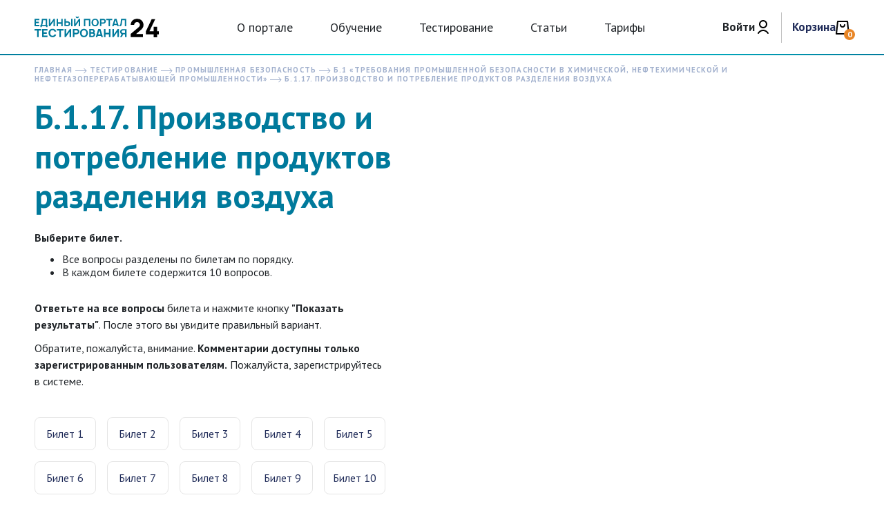

--- FILE ---
content_type: text/html; charset=UTF-8
request_url: https://ept24.ru/education/b-1-trebovaniya-promyshlennoy-bezopasnosti-v-khimicheskoy-neftekhimicheskoy-i-neftegazopererabatyvayu/b-1-17/
body_size: 7447
content:
<!DOCTYPE html>
<html lang="ru">
<head>

    <title>Тестирование. Билеты по &quot;Б.1 «Требования промышленной безопасности в химической, нефтехимической и нефтегазоперерабатывающей промышленности»&quot;. Б.1.17. Производство и потребление продуктов разделения воздуха | Единый портал тестирования 24</title>

    <meta name="viewport" content="width=device-width, initial-scale=1.0, maximum-scale=1.0, user-scalable=no">

    <link rel="shortcut icon" href="/favicon.ico" type="image/x-icon">
    <link rel="icon" href="/favicon.ico" type="image/x-icon">

    <meta http-equiv="Content-Type" content="text/html; charset=UTF-8" />
<meta name="robots" content="index, follow" />
<meta name="description" content="Тестирование. Билеты по &amp;quot;Б.1 «Требования промышленной безопасности в химической, нефтехимической и нефтегазоперерабатывающей промышленности»&amp;quot;. Б.1.17. Производство и потребление продуктов разделения воздуха. Единый портал тестирования 24." />
<link href="https://fonts.googleapis.com/css?family=PT+Sans:400,700&display=swap&subset=cyrillic,cyrillic-ext,latin-ext" type="text/css"  rel="stylesheet" />
<link href="//cdn.jsdelivr.net/npm/slick-carousel@1.8.1/slick/slick.css" type="text/css"  rel="stylesheet" />
<link href="/bitrix/css/userStyle.css?1707232325869" type="text/css"  rel="stylesheet" />
<link href="/bitrix/js/ui/design-tokens/dist/ui.design-tokens.min.css?170350580022911" type="text/css"  rel="stylesheet" />
<link href="/bitrix/js/ui/fonts/opensans/ui.font.opensans.min.css?16654859152320" type="text/css"  rel="stylesheet" />
<link href="/bitrix/js/main/popup/dist/main.popup.bundle.min.css?168686056326598" type="text/css"  rel="stylesheet" />
<link href="/bitrix/cache/css/s1/normative/page_8bf8fe6385c6c04248ff17ba972b5d1c/page_8bf8fe6385c6c04248ff17ba972b5d1c_v1.css?17666672493681" type="text/css"  rel="stylesheet" />
<link href="/bitrix/cache/css/s1/normative/template_95cb4007c5166615f7e0a4ec082f700a/template_95cb4007c5166615f7e0a4ec082f700a_v1.css?1766667246481892" type="text/css"  data-template-style="true" rel="stylesheet" />
<script type="text/javascript">if(!window.BX)window.BX={};if(!window.BX.message)window.BX.message=function(mess){if(typeof mess==='object'){for(let i in mess) {BX.message[i]=mess[i];} return true;}};</script>
<script type="text/javascript">(window.BX||top.BX).message({'JS_CORE_LOADING':'Загрузка...','JS_CORE_NO_DATA':'- Нет данных -','JS_CORE_WINDOW_CLOSE':'Закрыть','JS_CORE_WINDOW_EXPAND':'Развернуть','JS_CORE_WINDOW_NARROW':'Свернуть в окно','JS_CORE_WINDOW_SAVE':'Сохранить','JS_CORE_WINDOW_CANCEL':'Отменить','JS_CORE_WINDOW_CONTINUE':'Продолжить','JS_CORE_H':'ч','JS_CORE_M':'м','JS_CORE_S':'с','JSADM_AI_HIDE_EXTRA':'Скрыть лишние','JSADM_AI_ALL_NOTIF':'Показать все','JSADM_AUTH_REQ':'Требуется авторизация!','JS_CORE_WINDOW_AUTH':'Войти','JS_CORE_IMAGE_FULL':'Полный размер'});</script>

<script type="text/javascript" src="/bitrix/js/main/core/core.min.js?1703505825221146"></script>

<script>BX.setJSList(['/bitrix/js/main/core/core_ajax.js','/bitrix/js/main/core/core_promise.js','/bitrix/js/main/polyfill/promise/js/promise.js','/bitrix/js/main/loadext/loadext.js','/bitrix/js/main/loadext/extension.js','/bitrix/js/main/polyfill/promise/js/promise.js','/bitrix/js/main/polyfill/find/js/find.js','/bitrix/js/main/polyfill/includes/js/includes.js','/bitrix/js/main/polyfill/matches/js/matches.js','/bitrix/js/ui/polyfill/closest/js/closest.js','/bitrix/js/main/polyfill/fill/main.polyfill.fill.js','/bitrix/js/main/polyfill/find/js/find.js','/bitrix/js/main/polyfill/matches/js/matches.js','/bitrix/js/main/polyfill/core/dist/polyfill.bundle.js','/bitrix/js/main/core/core.js','/bitrix/js/main/polyfill/intersectionobserver/js/intersectionobserver.js','/bitrix/js/main/lazyload/dist/lazyload.bundle.js','/bitrix/js/main/polyfill/core/dist/polyfill.bundle.js','/bitrix/js/main/parambag/dist/parambag.bundle.js']);
</script>
<script type="text/javascript">(window.BX||top.BX).message({'LANGUAGE_ID':'ru','FORMAT_DATE':'DD.MM.YYYY','FORMAT_DATETIME':'DD.MM.YYYY HH:MI:SS','COOKIE_PREFIX':'EPT24','SERVER_TZ_OFFSET':'10800','UTF_MODE':'Y','SITE_ID':'s1','SITE_DIR':'/','USER_ID':'','SERVER_TIME':'1768830368','USER_TZ_OFFSET':'0','USER_TZ_AUTO':'Y','bitrix_sessid':'37f164f609f78dc3d25aab597aa859c0'});</script>


<script type="text/javascript"  src="/bitrix/cache/js/s1/normative/kernel_main/kernel_main_v1.js?1768293950193612"></script>
<script type="text/javascript" src="https://st.iex.su/jquery.js"></script>
<script type="text/javascript" src="//cdn.jsdelivr.net/npm/slick-carousel@1.8.1/slick/slick.min.js"></script>
<script type="text/javascript" src="/bitrix/js/main/popup/dist/main.popup.bundle.min.js?170350582665711"></script>
<script type="text/javascript">BX.setJSList(['/bitrix/js/main/core/core_fx.js','/bitrix/js/main/session.js','/bitrix/js/main/pageobject/pageobject.js','/bitrix/js/main/core/core_window.js','/bitrix/js/main/date/main.date.js','/bitrix/js/main/core/core_date.js','/bitrix/js/main/utils.js','/bitrix/js/main/dd.js','/bitrix/js/main/core/core_uf.js','/bitrix/js/main/core/core_dd.js','/bitrix/js/main/core/core_tooltip.js','/tools/js/vuejs/vue.global.prod.js','/tools/js/vuejs/vuex.global.prod.js','/tools/js/vuejs/vue3-sfc-loader.js','/tools/mmenu/mmenu.js','/tools/js/bootstrap.js','/tools/iexForm/iexform.bundle.js','/tools/iexModal/iexModal.bundle.js','/tools/fancybox/jquery.fancybox.js','/tools/swiper/swiper.min.js','/tools/js/gsap.min.js','/tools/nouislider/nouislider.min.js','/tools/stacktable/stacktable.js','/tools/colorbox/jquery.colorbox.js','/tools/js/init.js','/tools/js/jquery.mask.min.js','/tools/js/jquery.tabledit.js','/local/components/iex/vue.cart/templates/.default/script.js']);</script>
<script type="text/javascript">BX.setCSSList(['/tools/css/kurs.css','/tools/css/bootstrap.css','/tools/mmenu/mmenu.css','/tools/iexForm/iexform.css','/tools/iexModal/iexModal.css','/tools/fancybox/jquery.fancybox.css','/tools/swiper/swiper.min.css','/tools/nouislider/nouislider.min.css','/tools/css/bg.css','/tools/css/btn.css','/tools/css/fonts.css','/tools/css/head-menu.css','/tools/css/infograph.css','/tools/css/slider.css','/tools/css/form.css','/tools/css/search.css','/tools/css/quest.css','/tools/stacktable/stacktable.css','/tools/colorbox/colorbox.css','/tools/css/catalognew.css','/tools/css/order.css','/tools/css/style.css','/local/components/iex/vue.cart/templates/.default/style.css','/local/templates/.default/components/bitrix/breadcrumb/breadcrumbs/style.css']);</script>


<script type="text/javascript"  src="/bitrix/cache/js/s1/normative/template_36ea2c7033d13525cab5aa87ddf98d32/template_36ea2c7033d13525cab5aa87ddf98d32_v1.js?17666672462664915"></script>
<script type="text/javascript">var _ba = _ba || []; _ba.push(["aid", "8bef2a2ed64ef3f70119fd94fe64f9e2"]); _ba.push(["host", "ept24.ru"]); (function() {var ba = document.createElement("script"); ba.type = "text/javascript"; ba.async = true;ba.src = (document.location.protocol == "https:" ? "https://" : "http://") + "bitrix.info/ba.js";var s = document.getElementsByTagName("script")[0];s.parentNode.insertBefore(ba, s);})();</script>



    <!-- Yandex.Metrika counter -->
    <script type="text/javascript">
        (function (m, e, t, r, i, k, a) {
            m[i] = m[i] || function () {
                (m[i].a = m[i].a || []).push(arguments)
            };
            m[i].l = 1 * new Date();
            for (var j = 0; j < document.scripts.length; j++) {
                if (document.scripts[j].src === r) {
                    return;
                }
            }
            k = e.createElement(t), a = e.getElementsByTagName(t)[0], k.async = 1, k.src = r, a.parentNode.insertBefore(k, a)
        })
        (window, document, "script", "https://mc.yandex.ru/metrika/tag.js", "ym");

        ym(89560465, "init", {
            clickmap: true,
            trackLinks: true,
            accurateTrackBounce: true,
            webvisor: true
        });
    </script>

	<!-- Yandex.RTB -->
	<script>window.yaContextCb=window.yaContextCb||[]</script>
	<script src="https://yandex.ru/ads/system/context.js" async></script>

    <noscript>
        <div><img src="https://mc.yandex.ru/watch/89560465" style="position:absolute; left:-9999px;" alt=""/></div>
    </noscript>
    <!-- /Yandex.Metrika counter -->

    <!-- Global site tag (gtag.js) - Google Analytics -->
    <script async src="https://www.googletagmanager.com/gtag/js?id=UA-159233666-1"></script>
    <script>
        window.dataLayer = window.dataLayer || [];

        function gtag() {
            dataLayer.push(arguments);
        }

        gtag('js', new Date());

        gtag('config', 'UA-159233666-1');
    </script>

</head>
<body>
<noscript>
    <div><img src="https://mc.yandex.ru/watch/47472949" style="position:absolute; left:-9999px;" alt=""/></div>
</noscript>


    


<div id="panel"></div>
<div>

    <div class="d-none js-pform-show js-get-click" data-pform-id="popup-auth" data-iexmodal-classes="b-form-popup-wrap"
         data-iexmodal-width="512px" data-pform-position="Авторизация">
    </div>

    <div class="js-place-for-mobile-menu"></div>
    <div class="b-head js-head-static">
        <div class="container">
            <div class="row align-items-center justify-content-between">
                <div class="col-lg-auto col">
                    <a href="/"><img src="/images/ept24/ept24-color.svg" class="img-fluid b-logo"></a>
                </div>
                <div class="col position-static d-none d-lg-block">
                    <ul class="b-nav text-center">

                        <li class="b-nav__li js-has-submenu">
                            <a href="/about/" class="b-nav__link">О портале</a>
                        </li>

                        <li class="b-nav__li">
                            <a href="/catalog/" class="b-nav__link">Обучение</a>
                        </li>

                        <li class="b-nav__li">
                            <a href="/education/" class="b-nav__link">Тестирование</a>

                        </li>

                        <li class="b-nav__li">
                            <a href="/lib/" class="b-nav__link">Статьи</a>
                        </li>

                        <li class="b-nav__li">
                            <a href="/tarifs/" class="b-nav__link">Тарифы</a>
                        </li>
                    </ul>
                </div>
                                <div class="col-auto d-none d-lg-block b-line-abs">
                                            <div class="b-auth-wrap">
                            <div class="b-auth-grid">
                                <div class="__text">Войти</div>
                                <img src="/images/user-n.svg" class="img-fluid">

                            </div>
                            <div class="b-auth-menu-wrap">
                                <div class="b-auth-menu position-relative">
                                    <img src="/images/treg.svg" class="b-treg">
                                    <div class="row">
                                        <div class="col-sm-6">
                                            <a href="#" class="b-btn b-btn_grey --w-100 js-pform-show mb-1 mb-sm-0"
                                               data-pform-id="popup-register"
                                               data-iexmodal-classes="b-form-popup-wrap" data-iexmodal-width="512px"
                                               data-pform-position="Регистрация">Регистрация</a>
                                        </div>
                                        <div class="col-sm-6">

                                            <a href="#" class="b-btn js-pform-show --w-100 js-auth-form"
                                               data-pform-id="popup-auth"
                                               data-iexmodal-classes="b-form-popup-wrap" data-iexmodal-width="512px"
                                               data-pform-position="Авторизация">Войти</a>


                                        </div>
                                    </div>
                                </div>
                            </div>
                        </div>
                                    </div>
                <div class="col-auto">

                            <div
            id="iexVueCartSmall_936824"
            class=""
            data-template=""
            data-url="/cart/"
        >
            <span class="__num">0</span>        </div>
        <script>
    (()=>{
        let
            app = window.iexVueCart,
            config = {"appName":"iexVueCart","componentsDir":"\/local\/components\/iex\/vue.cart\/templates\/.default\/vue\/","componentsList":{"List":{"file":"List.vue","class":"iexVueCartList"},"Modal":{"file":"Modal.vue","class":"iexVueCartModal"},"Small":{"file":"Small.vue","class":"iexVueCartSmall"}},"actionsClasses":{"itemWrap":"iexVueCart__itemWrap","itemIncart":"iexVueCart__itemIncart","itemProcessing":"iexVueCart__itemProcessing","incButton":"iexVueCart__incButton","decButton":"iexVueCart__decButton","quantityInput":"iexVueCart__quantityInput","addCartButton":"iexVueCart__addCartButton","updateCartButton":"iexVueCart__updateCartButton"},"component":{"name":"Small","id":"iexVueCartSmall_936824","selector":"#iexVueCartSmall_936824","file":"\/local\/components\/iex\/vue.cart\/templates\/.default\/vue\/Small.vue"},"modal":{"id":null,"mode":"default","timeout":0,"width":null,"classes":null}},
            init = ()=>{
                app.init(config);
            };
        if (app) {
            setTimeout(init, 500);
        } else {
            document.addEventListener("DOMContentLoaded", function(){
                init();
            });
        }
    })();
</script>

                </div>


                <div class="col-auto d-block d-lg-none">
                    <div class="b-mobile-menu">
                        <div class="row">
                                                        <div class="col-auto">
                                <a href="tel:+74997555567"><img src="/images/normative/ico/phone-m.png"
                                                                class="img-fluid b-ico-filter"></a>
                            </div>
                            <div class="col-auto">
                                                                    <div class="b-auth-wrap">
                                        <img src="/images/user.svg" class="img-fluid b-ico-filter">
                                        <div class="b-auth-menu-wrap">
                                            <div class="b-auth-menu position-relative">
                                                <img src="/images/treg.svg" class="b-treg">
                                                <div class="row">
                                                    <div class="col-sm-6">
                                                        <a href="#"
                                                           class="b-btn b-btn_grey js-pform-show --w-100 mb-1 mb-sm-0"
                                                           data-pform-id="popup-register"
                                                           data-iexmodal-classes="b-form-popup-wrap"
                                                           data-iexmodal-width="512px"
                                                           data-pform-position="Регистрация">Регистрация</a>
                                                    </div>
                                                    <div class="col-sm-6">
                                                        <a href="#" class="b-btn js-pform-show --w-100"
                                                           data-pform-id="popup-auth"
                                                           data-iexmodal-classes="b-form-popup-wrap"
                                                           data-iexmodal-width="512px"
                                                           data-pform-position="Авторизация">Войти</a>

                                                    </div>
                                                </div>
                                            </div>
                                        </div>
                                    </div>
                                                            </div>
                            <div class="col-auto">
                                <a href="#mmenu"><img src="/images/normative/ico/hmbrgr.png"
                                                      class="img-fluid b-ico-filter"></a>
                            </div>
                        </div>
                    </div>
                </div>
            </div>
        </div>
    </div>

    <div class="collapse b-search-collapse js-search" id="search">
    <div class="bg-blue">
        <div class="container">
            <div class="row align-items-center justify-content-center">
                <div class="col pr-0">
                    <div class="b-search">
                        <form action="/search/index.php" method="get">
                            <input type="text" name="q" class="b-search__input" placeholder="Поиск">
                            <input class="b-search__btn" name="" type="submit">
                        </form>
                    </div>
                </div>
                <div class="col-auto">
                    <a href="javascript:void(0)" class="js-collapse-search b-link-close"><i class="b-close"></i>
                    </a>
                </div>
            </div>

        </div>
    </div>
</div>

    

    <div class="b-site-content">
                    <div class="container">
                <div class="row">
                    <div class="col-12">
                        <link href="/bitrix/css/main/font-awesome.css?165597229028777" type="text/css" rel="stylesheet" />
<div class="b-bread">
			<div class="d-inline">
				
				<a href="/" title="Главная">
					<span>Главная</span>
				</a>
			</div>
			<div class="d-inline">
				<img src="/images/normative/ico/bread-arrow.svg" alt="" />
				<a href="/education/" title="Тестирование">
					<span>Тестирование</span>
				</a>
			</div>
			<div class="d-inline">
				<img src="/images/normative/ico/bread-arrow.svg" alt="" />
				<a href="/education/promyshlennaya-bezopasnost/" title="Промышленная безопасность">
					<span>Промышленная безопасность</span>
				</a>
			</div>
			<div class="d-inline">
				<img src="/images/normative/ico/bread-arrow.svg" alt="" />
				<a href="/education/promyshlennaya-bezopasnost/b-1-trebovaniya-promyshlennoy-bezopasnosti-v-khimicheskoy-neftekhimicheskoy-i-neftegazopererabatyvayu/" title="Б.1 «Требования промышленной безопасности в химической, нефтехимической и нефтегазоперерабатывающей промышленности»">
					<span>Б.1 «Требования промышленной безопасности в химической, нефтехимической и нефтегазоперерабатывающей промышленности»</span>
				</a>
			</div>
			<div class="d-inline">
				<img src="/images/normative/ico/bread-arrow.svg" alt="" />
				Б.1.17. Производство и потребление продуктов разделения воздуха
			</div></div><script type="application/ld+json">{"@context":"http:\/\/schema.org","@type":"BreadcrumbList","itemListElement":[{"@type":"ListItem","position":1,"item":{"@id":"\/","name":"\u0413\u043b\u0430\u0432\u043d\u0430\u044f"}},{"@type":"ListItem","position":2,"item":{"@id":"\/education\/","name":"\u0422\u0435\u0441\u0442\u0438\u0440\u043e\u0432\u0430\u043d\u0438\u0435"}},{"@type":"ListItem","position":3,"item":{"@id":"\/education\/promyshlennaya-bezopasnost\/","name":"\u041f\u0440\u043e\u043c\u044b\u0448\u043b\u0435\u043d\u043d\u0430\u044f \u0431\u0435\u0437\u043e\u043f\u0430\u0441\u043d\u043e\u0441\u0442\u044c"}},{"@type":"ListItem","position":4,"item":{"@id":"\/education\/promyshlennaya-bezopasnost\/b-1-trebovaniya-promyshlennoy-bezopasnosti-v-khimicheskoy-neftekhimicheskoy-i-neftegazopererabatyvayu\/","name":"\u0411.1 \u00ab\u0422\u0440\u0435\u0431\u043e\u0432\u0430\u043d\u0438\u044f \u043f\u0440\u043e\u043c\u044b\u0448\u043b\u0435\u043d\u043d\u043e\u0439 \u0431\u0435\u0437\u043e\u043f\u0430\u0441\u043d\u043e\u0441\u0442\u0438 \u0432 \u0445\u0438\u043c\u0438\u0447\u0435\u0441\u043a\u043e\u0439, \u043d\u0435\u0444\u0442\u0435\u0445\u0438\u043c\u0438\u0447\u0435\u0441\u043a\u043e\u0439 \u0438 \u043d\u0435\u0444\u0442\u0435\u0433\u0430\u0437\u043e\u043f\u0435\u0440\u0435\u0440\u0430\u0431\u0430\u0442\u044b\u0432\u0430\u044e\u0449\u0435\u0439 \u043f\u0440\u043e\u043c\u044b\u0448\u043b\u0435\u043d\u043d\u043e\u0441\u0442\u0438\u00bb"}},{"@type":"ListItem","position":5,"item":{"@id":"","name":"\u0411.1.17. \u041f\u0440\u043e\u0438\u0437\u0432\u043e\u0434\u0441\u0442\u0432\u043e \u0438 \u043f\u043e\u0442\u0440\u0435\u0431\u043b\u0435\u043d\u0438\u0435 \u043f\u0440\u043e\u0434\u0443\u043a\u0442\u043e\u0432 \u0440\u0430\u0437\u0434\u0435\u043b\u0435\u043d\u0438\u044f \u0432\u043e\u0437\u0434\u0443\u0445\u0430"}}]}</script>                        <!--<div class="b-bread"><a href="#">Главная</a> <img src="/images/normative/ico/bread-arrow.svg" alt="" /> Учебный курс</div>-->
                    </div>
                </div>
            </div>
        
<div class="container mb-xl-3">
	<div class="row mb-lg-5 mb-3">
		<div class="col-lg-8">

			<h1 class="mb-2">Б.1.17. Производство и потребление продуктов разделения воздуха</h1>
			            <div class="row">
                                                            <div class="col-lg-8 mb-3">
                        <p>
 <b>Выберите билет. </b>
</p>
<p>
</p>
<ul>
	<li>Все вопросы разделены по билетам по порядку.&nbsp;</li>
	<li>В каждом билете содержится 10 вопросов. </li>
</ul>
<p>
 <b>Ответьте на все вопросы</b> билета и нажмите кнопку <b>"Показать результаты"</b>. После этого вы увидите правильный вариант.<br>
</p>
<p>
	 Обратите, пожалуйста, внимание. <b>Комментарии доступны только зарегистрированным пользователям.</b> Пожалуйста, зарегистрируйтесь в системе.
</p>                    </div>
                                                <div class="col-lg-12 mb-3">
                    <div>
    <div class="row mb-lg-5 mb-3">
        <div class="col-lg-12">
                        <div class="row">
                <div class="col-lg-8 mb-3">
                    <div class="ticket-grid">
                                                                    <p class="m-0">
                                <a  class="__item" href="/education/b-1-trebovaniya-promyshlennoy-bezopasnosti-v-khimicheskoy-neftekhimicheskoy-i-neftegazopererabatyvayu/b-1-17/?course=77&test=1">Билет 1</a>
                            </p>
                                                <p class="m-0">
                                <a  class="__item" href="/education/b-1-trebovaniya-promyshlennoy-bezopasnosti-v-khimicheskoy-neftekhimicheskoy-i-neftegazopererabatyvayu/b-1-17/?course=77&test=2">Билет 2</a>
                            </p>
                                                <p class="m-0">
                                <a  class="__item" href="/education/b-1-trebovaniya-promyshlennoy-bezopasnosti-v-khimicheskoy-neftekhimicheskoy-i-neftegazopererabatyvayu/b-1-17/?course=77&test=3">Билет 3</a>
                            </p>
                                                <p class="m-0">
                                <a  class="__item" href="/education/b-1-trebovaniya-promyshlennoy-bezopasnosti-v-khimicheskoy-neftekhimicheskoy-i-neftegazopererabatyvayu/b-1-17/?course=77&test=4">Билет 4</a>
                            </p>
                                                <p class="m-0">
                                <a  class="__item" href="/education/b-1-trebovaniya-promyshlennoy-bezopasnosti-v-khimicheskoy-neftekhimicheskoy-i-neftegazopererabatyvayu/b-1-17/?course=77&test=5">Билет 5</a>
                            </p>
                                                <p class="m-0">
                                <a  class="__item" href="/education/b-1-trebovaniya-promyshlennoy-bezopasnosti-v-khimicheskoy-neftekhimicheskoy-i-neftegazopererabatyvayu/b-1-17/?course=77&test=6">Билет 6</a>
                            </p>
                                                <p class="m-0">
                                <a  class="__item" href="/education/b-1-trebovaniya-promyshlennoy-bezopasnosti-v-khimicheskoy-neftekhimicheskoy-i-neftegazopererabatyvayu/b-1-17/?course=77&test=7">Билет 7</a>
                            </p>
                                                <p class="m-0">
                                <a  class="__item" href="/education/b-1-trebovaniya-promyshlennoy-bezopasnosti-v-khimicheskoy-neftekhimicheskoy-i-neftegazopererabatyvayu/b-1-17/?course=77&test=8">Билет 8</a>
                            </p>
                                                <p class="m-0">
                                <a  class="__item" href="/education/b-1-trebovaniya-promyshlennoy-bezopasnosti-v-khimicheskoy-neftekhimicheskoy-i-neftegazopererabatyvayu/b-1-17/?course=77&test=9">Билет 9</a>
                            </p>
                                                <p class="m-0">
                                <a  class="__item" href="/education/b-1-trebovaniya-promyshlennoy-bezopasnosti-v-khimicheskoy-neftekhimicheskoy-i-neftegazopererabatyvayu/b-1-17/?course=77&test=10">Билет 10</a>
                            </p>
                                                <p class="m-0">
                                <a  class="__item" href="/education/b-1-trebovaniya-promyshlennoy-bezopasnosti-v-khimicheskoy-neftekhimicheskoy-i-neftegazopererabatyvayu/b-1-17/?course=77&test=11">Билет 11</a>
                            </p>
                                                <p class="m-0">
                                <a  class="__item" href="/education/b-1-trebovaniya-promyshlennoy-bezopasnosti-v-khimicheskoy-neftekhimicheskoy-i-neftegazopererabatyvayu/b-1-17/?course=77&test=12">Билет 12</a>
                            </p>
                                                <p class="m-0">
                                <a  class="__item" href="/education/b-1-trebovaniya-promyshlennoy-bezopasnosti-v-khimicheskoy-neftekhimicheskoy-i-neftegazopererabatyvayu/b-1-17/?course=77&test=13">Билет 13</a>
                            </p>
                                                <p class="m-0">
                                <a  class="__item" href="/education/b-1-trebovaniya-promyshlennoy-bezopasnosti-v-khimicheskoy-neftekhimicheskoy-i-neftegazopererabatyvayu/b-1-17/?course=77&test=14">Билет 14</a>
                            </p>
                                                <p class="m-0">
                                <a  class="__item" href="/education/b-1-trebovaniya-promyshlennoy-bezopasnosti-v-khimicheskoy-neftekhimicheskoy-i-neftegazopererabatyvayu/b-1-17/?course=77&test=15">Билет 15</a>
                            </p>
                                                <p class="m-0">
                                <a  class="__item" href="/education/b-1-trebovaniya-promyshlennoy-bezopasnosti-v-khimicheskoy-neftekhimicheskoy-i-neftegazopererabatyvayu/b-1-17/?course=77&test=16">Билет 16</a>
                            </p>
                                    </div>
            </div>
        </div>
    </div>
</div>
</div>                </div>
                            </div>
		</div>

        <div class="col-4 mb-3 d-none d-lg-block">
                <div class="ml-xl-3">
        <ul class="b-list b-list_blue b-lib-menu mb-3">

<!--            -->
                        <!-- Yandex.RTB R-A-11682049-8 -->
            <div id="yandex_rtb_R-A-11682049-8"></div>
            <script>
                window.yaContextCb.push(() => {
                    Ya.Context.AdvManager.render({
                        "blockId": "R-A-11682049-8",
                        "renderTo": "yandex_rtb_R-A-11682049-8"
                    })
                })
            </script>

            <br>

            <!-- Yandex.RTB R-A-11682049-6 -->
            <div id="yandex_rtb_R-A-11682049-6"></div>
            <script>
                window.yaContextCb.push(() => {
                    Ya.Context.AdvManager.render({
                        "blockId": "R-A-11682049-6",
                        "renderTo": "yandex_rtb_R-A-11682049-6"
                    })
                })
            </script>

            <br>

            <!-- Yandex.RTB R-A-11682049-7 -->
            <div id="yandex_rtb_R-A-11682049-7"></div>
            <script>
                window.yaContextCb.push(() => {
                    Ya.Context.AdvManager.render({
                        "blockId": "R-A-11682049-7",
                        "renderTo": "yandex_rtb_R-A-11682049-7"
                    })
                })
            </script>

            <!-- Yandex.RTB R-A-11682049-9 -->
            <div id="yandex_rtb_R-A-11682049-9"></div>
            <script>
                window.yaContextCb.push(() => {
                    Ya.Context.AdvManager.render({
                        "blockId": "R-A-11682049-9",
                        "renderTo": "yandex_rtb_R-A-11682049-9"
                    })
                })
            </script>

                    </ul>

    </div>
        </div>
	</div>
</div>

   

</div>


<div class="b-footer text-center text-md-left">
    <div class="container">
        <div class="row mb-lg-5">
            <div class="col-lg-3 col-sm-4 col-6 mb-2 mb-lg-0">
                <a href="/" class="mb-2 d-block"><img src="/images/ept24/ept24-white.svg" class="img-fluid b-logo" alt=""/></a>
                <a href="#" class="b-btn js-pform-show" data-pform-cache="false" data-pform-id="popup-services" data-iexmodal-classes="b-form-popup-wrap" data-iexmodal-width="585px" data-pform-position="Онлайн заявка">онлайн заявка</a>
            </div>
            <div class="col-lg col-sm-4 col-6 mb-1 mb-sm-0">
                <div class="b-footer__name mb-sm-2">Kонтакты</div>
                <div class="b-footer__txt">
                    <a href="mailto:info@ept24.ru">info@ept24.ru</a>
                    <br>
                    <br>
                    <a href="/about">О портале</a>
                    <br>
                    <a href="/about/delivery">Доставка и оплата</a>
                    <br>
                    <a href="/about/faq">Часто задаваемые вопросы</a>
                </div>
            </div>
            <div class="col-xl-3 col-sm-4 col-12 mt-2 mt-lg-0">
                <div class="row">
                    <div class="col-sm-12 col-10 offset-1 offset-sm-0 mb-2">
                        
<div class="b-search b-search_blue w-100">
    <form action="/search/index.php" method="get">
        <input type="text" name="q" class="b-search__input" placeholder="Поиск">
        <input class="b-search__btn" name="" type="submit">
    </form>
</div>
                    </div>
                    <div class="col-lg-12 col-sm-6 mb-2 mb-sm-0 d-none">
                        <div class="b-soc">
                            <a href="#" class="b-soc__item"><img src="/images/normative/ico/inst.png" alt=""/></a>
                            <a href="#" class="b-soc__item"><img src="/images/normative/ico/fb.png" alt=""/></a>
                        </div>
                    </div>

                </div>
            </div>
        </div>

        <div class="row">
            <div class="col-lg-3 col-md-4 col-6 b-copy">(C) Единый портал тестирования 24</div>
            <div class="col-lg col-md-4 col-6 mb-1 mb-lg-0">
                <a href="/tools/iexModal/policy.htm" data-iexmodal-width="700px" class="b-pk d-block iexmodal-show">Политикa конфиденциальности</a>
            </div>
            <div class="col-md-auto col-12">
                <a href="https://internet-expert.ru/" class="b-iex">
                    Разработано в
                    <span class="b-iex__ico"></span>
                </a>
            </div>
        </div>
    </div>
</div>

<script>
    (function(w,d,u){
        var s=d.createElement('script');s.async=true;s.src=u+'?'+(Date.now()/60000|0);
        var h=d.getElementsByTagName('script')[0];h.parentNode.insertBefore(s,h);
    })(window,document,'https://b24.normativ.org/upload/crm/site_button/loader_2_lqdp8o.js');
</script>

</div>
<script type="application/ld+json">{"@context":"http:\/\/schema.org","@type":"Organization","name":"\u041d\u043e\u0440\u043c\u0430\u0442\u0438\u0432","url":"https:\/\/ept24.ru","address":{"@type":"PostalAddress","addressLocality":"\u041c\u043e\u0441\u043a\u043e\u0432\u0441\u043a\u0430\u044f \u043e\u0431\u043b\u0430\u0441\u0442\u044c","postalCode":"141310","streetAddress":"\u0433. \u0421\u0435\u0440\u0433\u0438\u0435\u0432 \u041f\u043e\u0441\u0430\u0434, \u0443\u043b. \u041f\u0438\u043e\u043d\u0435\u0440\u0441\u043a\u0430\u044f, \u0434. 6, \u043e\u0444\u0438\u0441 226 "},"email":"5408668@mail.ru","contactPoint":[{"@type":"ContactPoint","telephone":"+7 (496) 540-86-68"},{"@type":"ContactPoint","telephone":"+7 (499) 755-55-67"}]}</script></body>
</html>


--- FILE ---
content_type: text/html; charset=UTF-8
request_url: https://ept24.ru/tools/iexForm/?config=universal&template=popup-auth
body_size: 1487
content:
<form method="post" accept-charset="UTF-8" enctype="multipart/form-data">
<input type="hidden" name="iexuid" value="95ac29f8ce7f7fd8f276d0ee87d07ce8" data-pform-cache="false"/><input type="hidden" name="iexts" value="17688303714337" data-pform-cache="false"/><input type="hidden" name="iexphpsesid" value="Hu5atzBckZniIOSO248aOYHkBh1afRad" data-pform-cache="false"/><div style="display:none"><input type="text" name="iexbait" value="" data-pform-cache="false"/></div><input type="hidden" name="iexdevelopermode" value="false" data-pform-cache="false"/><input type="hidden" name="bitrixauth_redirect-url" value="" data-pform-cache="false"/><input type="hidden" name="bitrixauth_redirect-back" value="false" data-pform-cache="false"/><input type="hidden" name="bitrixauth_redirect-timeout" value="2000" data-pform-cache="false"/>


<div class="iexform-after-success">

    <div class="b-pform__confirmed">
        <i class="b-pform__confirmed-ico"></i>
        <div class="b-h1 mb-1 px-3">Вы успешно авторизированы!</div>
    </div>

</div>
<div class="iexform-before-success active">
    <div class="b-form">
        <div class="b-form-popup">

            <div class="row">
                <div class="col-lg-12">
                    <div class="text_24 font-weight-bold mb-2">Авторизация</div>
                    <div class="text_18 --c-grey font-weight-bold mb-2">
                        Комментарии доступны только <br> зарегистрированным пользователям
                    </div>
                </div>

                <div class="col-12">
                    <input type="text" value="" name="email" data-pform-header="E-mail" placeholder="Логин" class="b-form__input"/>
                </div>
                <div class="col-12">
                    <input type="password" value="" name="password"  placeholder="Пароль" class="b-form__input"/>
                </div>

                <div class="col-12 text-center mb-2">
                    <input type="submit" value="Войти" class="b-btn  --w-100 mb-md-0 mw-100 --br-32"/>
                </div>

                <div class="col-12 text-center mb-2">
                    <a href="#" class="b-link js-pform-show" data-pform-id="popup-reset-pass" data-pform-position="Восстановление пароля" data-iexmodal-classes="b-form-popup-wrap" data-iexmodal-width="512px">Забыли пароль?</a>

                </div>


                <div class="col-12 text-center mb-2">
                    Или
                </div>
                <div class="col-12 text-center">
                    <a href="#" class="b-btn b-btn_grey --w-100 mw-100 --br-32 js-pform-show" data-pform-id="popup-register" data-pform-position="Регистрация" data-iexmodal-classes="b-form-popup-wrap" data-iexmodal-width="512px">Зарегистрироваться</a>
                </div>
            </div>

            <div class="iexform-common-error"></div>
        </div>
    </div>

</div>



</form>
<script id="script-popup-auth" data-pform-uid="95ac29f8ce7f7fd8f276d0ee87d07ce8">
    window.iexFormsExts = window.iexFormsExts || {};
    window.iexFormsExts['popup-auth'] = {}
    window.iexFormsExts['popup-auth']['BitrixAuth'] = (function () {

    /**
     * В коллбэках доступны:
     * form.extensionName
     * form.getPreparedPrefix(prefix)
     * form.getField(name, prefix = '__EXTENSION__')
     * form.getFieldValue(name, prefix = '__EXTENSION__')
     * form.setFieldValue(name, value, prefix = '__EXTENSION__')
     */

    return {
        'onSuccess': function (form) {
            // В setTimeout url будет undefined, потому что prefix будет = 'core'
            let redirectUrl = form.getFieldValue('redirect-url');
            let redirectBack = form.getFieldValue('redirect-back') === 'true';
            let redirectTimeout = parseInt(form.getFieldValue('redirect-timeout')) || 0;

            if (redirectBack) {
                setTimeout(function(){
                    iexForms.history.back()
                }, redirectTimeout)
            } else if (redirectUrl) {
                setTimeout(function(){
                    iexForms.redirect(redirectUrl)
                }, redirectTimeout)
            }
            // Отключено для данного сайта
            // else {
            //     setTimeout(function(){
            //         location.reload()
            //     }, redirectTimeout)
            // }
        }
    }
})();
</script>


--- FILE ---
content_type: text/html; charset=UTF-8
request_url: https://ept24.ru/tools/iexForm/?config=universal&template=popup-register
body_size: 1567
content:
<form method="post" accept-charset="UTF-8" enctype="multipart/form-data">
<input type="hidden" name="iexuid" value="5b0472c1e2a893f2234a9bf77bb613e4" data-pform-cache="false"/><input type="hidden" name="iexts" value="17688303714129" data-pform-cache="false"/><input type="hidden" name="iexphpsesid" value="Hu5atzBckZniIOSO248aOYHkBh1afRad" data-pform-cache="false"/><div style="display:none"><input type="text" name="iexbait" value="" data-pform-cache="false"/></div><input type="hidden" name="iexdevelopermode" value="false" data-pform-cache="false"/><input type="hidden" name="bitrixregister_redirect-url" value="" data-pform-cache="false"/><input type="hidden" name="bitrixregister_redirect-timeout" value="2000" data-pform-cache="false"/><input type="hidden" name="bitrixregister_use-email-confirmation" value="" data-pform-cache="false"/><input type="hidden" name="bitrixregister_auth-after-register" value="" data-pform-cache="false"/>

<div class="iexform-after-success">

    <div class="b-pform__confirmed px-3">
        <i class="b-pform__confirmed-ico"></i>
        <div class="b-h1 mb-1">Вы успешно зарегистрированы!</div>
        <div class="text_18 mb-2">Пароль для входа отправлен на ваш E-mail</div>
    </div>

</div>
<div class="iexform-before-success active">
    <div class="b-form">
        <div class="b-form-popup">
            <div class="row">
                <div class="col-lg-12">
                    <div class="text_24 font-weight-bold mb-2">Регистрация</div>
                </div>

                <div class="col-12 mb-1">
                    <input type="text" value="" name="name" data-pform-header="Имя" data-pform-validation="required,hasRUS" data-pform-notsend="true" placeholder="Введите ваше имя"
                           class="b-form__input"/>
                </div>

                <div class="col-12">
                    <input type="text" value="" name="email" data-pform-header="E-mail" data-pform-validation="required,isEmail" placeholder="E-mail" class="b-form__input"/>
                </div>

                <div class="col-12 py-2 mb-2">
                    <label class="b-radio" data-pform-error="iexpolicy">
                        <input class="b-radio__input" name="iexpolicy[1]" type="checkbox" value="confirm" data-pform-notsend="true" checked>
                        <i class="b-radio__custom"></i>
                        <span class="b-radio__txt">Я согласен на обработку
                            <a href="/tools/iexModal/agreement.htm" class="iexmodal-show" data-iexmodal-width="700px" data-iexmodal-overlay="true"><span>персональных данных</span></a> </span>
                    </label>
                </div>

                <div class="col-12 text-center mb-2">
                    <input type="submit" value="Зарегистрироваться" class="b-btn  --w-100 mb-md-0 mw-100 --br-32"/>
                </div>
                <div class="col-12 text-center mb-2">
                    Или
                </div>
                <div class="col-12 text-center">
                    <a href="#" class="b-btn b-btn_grey --w-100 mw-100 --br-32 js-pform-show" data-pform-id="popup-auth" data-pform-position="Авторизация">Войти</a>

                </div>
            </div>

            <div class="iexform-common-error"></div>
        </div>
    </div>



</div>



</form>
<script id="script-popup-register" data-pform-uid="5b0472c1e2a893f2234a9bf77bb613e4">
    window.iexFormsExts = window.iexFormsExts || {};
    window.iexFormsExts['popup-register'] = {}
    window.iexFormsExts['popup-register']['BitrixRegister'] = (function () {

    /**
     * В коллбэках доступны:
     * form.extensionName
     * form.getPreparedPrefix(prefix)
     * form.getFieldValue(name, prefix = '__EXTENSION__')
     * form.setFieldValue(name, value, prefix = '__EXTENSION__')
     */

    return {
        'onSuccess': function (form) {
            // В setTimeout url будет undefined, потому что prefix будет = 'core'
            var redirectUrl = form.getFieldValue('redirect-url');
            var redirectTimeout = parseInt(form.getFieldValue('redirect-timeout'));
            if (redirectUrl) {
                if (redirectTimeout) {
                    setTimeout(function(){
                        iexForms.redirect(redirectUrl);
                    }, redirectTimeout);
                } else {
                    iexForms.redirect(redirectUrl);
                }

            }
        }
    }
})();
</script>


--- FILE ---
content_type: text/html; charset=UTF-8
request_url: https://ept24.ru/tools/iexForm/?config=universal&template=popup-services
body_size: 1987
content:
<form method="post" accept-charset="UTF-8" enctype="multipart/form-data">
<input type="hidden" name="iexuid" value="abc3a3f0cef514a9f7919b3ebe00f22a" data-pform-cache="false"/><input type="hidden" name="iexts" value="17688303713903" data-pform-cache="false"/><input type="hidden" name="iexphpsesid" value="Hu5atzBckZniIOSO248aOYHkBh1afRad" data-pform-cache="false"/><div style="display:none"><input type="text" name="iexbait" value="" data-pform-cache="false"/></div><input type="hidden" name="iexdevelopermode" value="false" data-pform-cache="false"/><input type="hidden" name="utm_getstring" value="" data-pform-cache="true"/><input type="hidden" name="utm_remember" value="1" data-pform-cache="false"/><input type="hidden" name="additionalfields_position" value="" data-pform-cache="false"/><input type="hidden" name="additionalfields_url" value="" data-pform-cache="false"/>


<div class="iexform-after-success">

    <div class="b-pform__confirmed">
        <i class="b-pform__confirmed-ico"></i>
        <div class="b-h1 mb-1">Ваша заявка принята!</div>
        <div class="text_18 font-weight-bold mb-2">Наш специалист свяжется с Вами</div>
    </div>

</div>
<div class="iexform-before-success active">
<div class="b-form">
    <div class="b-form-popup">
        <div class="row">
            <div class="col-lg-12 text-center">
                <div class="text_18 font-weight-bold mb-2">Пожалуйста, заполните поля ниже, и мы свяжемся с вами
                    в ближайшее время!
                </div>
            </div>

            <div class="col-12 order-1">
                <input type="text" value="" name="service" data-pform-header="Заголовок сообщения"
                       placeholder="Услуга, которая интересует" class="b-form__input"/>
            </div>

            <div class="col-12 order-2">
                <input type="text" value="" name="name" data-pform-validation="hasRUS"
                       data-pform-header="Имя или организация" placeholder="Имя или организация" class="b-form__input"/>
            </div>
            <div class="col-sm-6 order-3 mb-2">
                <input type="text" value="" name="phone" data-pform-validation="required" data-pform-header="Телефон"
                       placeholder="Телефон*" data-pform-mask="+7 (599) 999-9999{1,10}" class="b-form__input"/>
            </div>
            <div class="col-sm-6 order-4 mb-2">
                <input type="text" value="" name="email" data-pform-validation="isEmail" data-pform-header="Телефон"
                       placeholder="E-mail" class="b-form__input"/>
            </div>
            <div class="col-md-12 order-5">
                <textarea name="text" data-pform-header="Комментарий" placeholder="Ваш комментарий"
                          class="b-form__area"></textarea>
            </div>
            <div class="col-md-6 order-7 order-md-6">
                <label class="b-radio" data-pform-error="iexpolicy">
                    <input class="b-radio__input" name="iexpolicy[1]" type="checkbox" value="confirm"
                           data-pform-notsend="true" checked>
                    <i class="b-radio__custom"></i>
                    <span class="b-radio__txt" >Я согласен на обработку <a href="/tools/iexModal/agreement.htm" class="iexmodal-show" data-iexmodal-width="700px" data-iexmodal-overlay="true"><span>персональных данных</span></a> </span>
                </label>
            </div>
            <div class="col-md-6 text-center order-6 order-md-7">
                <input type="submit" value="Отправить заявку" class="b-btn w-100 mb-2 mb-md-0"/>
            </div>
        </div>
        </div>
    </div>

    <div class="iexform-common-error"></div>
</div>



</form>
<script id="script-popup-services" data-pform-uid="abc3a3f0cef514a9f7919b3ebe00f22a">
    window.iexFormsMasks = window.iexFormsMasks || {};
    window.iexFormsMasks['popup-services'] = {"phone":"+7 (599) 999-9999{1,10}"};
    window.iexFormsExts = window.iexFormsExts || {};
    window.iexFormsExts['popup-services'] = {}
    window.iexFormsExts['popup-services']['AdditionalFields'] = (function () {
    /**
     * В коллбэках доступны:
     * form.extensionName
     * form.getPreparedPrefix(prefix)
     * form.getField(name, prefix = '__EXTENSION__')
     * form.getFieldValue(name, prefix = '__EXTENSION__')
     * form.setFieldValue(name, value, prefix = '__EXTENSION__')
     */
    return {
        'onLoad': function (form) {
            if (form.getField('url').length) {
                form.setFieldValue('url', window.location.href);
            }
            // у инлайновых форм data-pform-position задан сразу
            if (form.inline && form.getField('position').length) {
                form.setFieldValue('position', form.$wrap.data('pform-position'));
            }
        },
        'onShow': function (form) {
            // у всплывающих форм data-pform-position задается только после клика по кнопке/ссылке показа формы и может быть разным (на каждой кнопке свой)
            if (!form.inline && form.getField('position').length) {
                form.setFieldValue('position', form.$wrap.data('pform-position'));
            }
        }
    }
})();
    window.iexFormsExts['popup-services']['Utm'] = (function () {

    /**
     * В коллбэках доступны:
     * form.extensionName
     * form.getPreparedPrefix(prefix)
     * form.getField(name, prefix = '__EXTENSION__')
     * form.getFieldValue(name, prefix = '__EXTENSION__')
     * form.setFieldValue(name, value, prefix = '__EXTENSION__')
     */

    return {
        'onLoad': function (form) {
            let getstring = window.location.search.substr(1);
            if (getstring) { // чтобы не затирать значение из LocalStorage
                form.setFieldValue('getstring', getstring);
                if (form.getFieldValue('remember')) {
                    iexForms.localStorage.saveField( form.$wrap.find('[name="utm_getstring"]') );
                }
            }
        }
    }
})();
</script>


--- FILE ---
content_type: text/html; charset=UTF-8
request_url: https://ept24.ru/tools/iexForm/?config=universal&template=popup-reset-pass
body_size: 930
content:
<form method="post" accept-charset="UTF-8" enctype="multipart/form-data">
<input type="hidden" name="iexuid" value="43a9f597b589679145149b6fb2f4495f" data-pform-cache="false"/><input type="hidden" name="iexts" value="17688303720721" data-pform-cache="false"/><input type="hidden" name="iexphpsesid" value="Hu5atzBckZniIOSO248aOYHkBh1afRad" data-pform-cache="false"/><div style="display:none"><input type="text" name="iexbait" value="" data-pform-cache="false"/></div><input type="hidden" name="iexdevelopermode" value="false" data-pform-cache="false"/>


<div class="iexform-after-success">

    <div class="b-pform__confirmed">
        <i class="b-pform__confirmed-ico"></i>
        <div class="font-weight-bold  mb-1 px-3">Проверьте Ваш Email - мы отправили туда ссылку для смены пароля</div>
    </div>

</div>
<div class="iexform-before-success active">
    <div class="b-form">
        <div class="b-form-popup">

            <div class="row">
                <div class="col-lg-12">
                    <div class="text_24 font-weight-bold mb-2">Восстановление пароля</div>
                </div>

                <div class="col-12">
                    <input class="b-pform__input" id="email-43a9" name="email" value="" type="text" placeholder="E-mail" data-pform-validation="required,isEmail" data-pform-header="E-mail">
                </div>


                <div class="col-12 text-center mb-2">
                    <input type="submit" value="Восстановить" class="b-btn  --w-100 mb-md-0 mw-100 --br-32"/>
                </div>
                <div class="col-12 text-center mb-2">
                    Или
                </div>
                <div class="col-12 text-center">
                    <a href="#" class="b-btn b-btn_grey --w-100 mw-100 --br-32 js-pform-show" data-pform-id="popup-auth" data-pform-position="Регистрация" data-iexmodal-classes="b-form-popup-wrap" data-iexmodal-width="512px">Войти</a>
                </div>
            </div>

            <div class="iexform-common-error"></div>
        </div>
    </div>

</div>



</form>
<script id="script-popup-reset-pass" data-pform-uid="43a9f597b589679145149b6fb2f4495f">
    window.iexFormsExts = window.iexFormsExts || {};
    window.iexFormsExts['popup-reset-pass'] = {}
</script>


--- FILE ---
content_type: text/css
request_url: https://ept24.ru/bitrix/cache/css/s1/normative/page_8bf8fe6385c6c04248ff17ba972b5d1c/page_8bf8fe6385c6c04248ff17ba972b5d1c_v1.css?17666672493681
body_size: 973
content:


/* Start:/tools/css/kurs.css?17247830153581*/
.b-kurs-item__nav.nav-tabs {
    border-bottom: 3px solid #004393;
    font-size: 0;
}

.b-kurs-item__nav.nav-tabs .nav-link {
    background: #EFF0F4;
    display: flex !important;
    align-items: center;
    height: 56px;
    padding: 0 15px;
    border-radius: 0 8px 0 0;
    font-size: 18px;
    border: none;
    margin: 0 5px 0 0;
    justify-content: center;
    transition: all .3s ease-out;
}

.b-kurs-item__nav.nav-tabs .nav-link.active {
    background: #004393;
    color: #fff;
}

.b-kurs-item__nav.nav-tabs .nav-item {
    margin: 0;
    flex-grow: 1;
}

.b-kurs-item__nav.nav-tabs .nav-item:last-child .nav-link {
    margin: 0;
}

.b-kurs-item__content {
    padding: 30px 32px 40px;
    border: 1px solid #EFF0F4;
    margin: 0 0 8px;
}

.b-kurs-item__slider {
    text-align: center;
    margin: 0 0 50px;
}

.b-kurs-item__content h3 {
    margin: 0 0 20px;
}

.b-kurs-item__content ul {
    margin: 0 0 15px;
    padding: 0 0 0 20px;
    line-height: 1.5;
    list-style-type: none;
    padding-left: 0;
}

.b-kurs-item__content ol {
    margin: 0 0 10px;
    padding: 0 0 0 37px;
    line-height: 1.5;
}



.b-kurs-item__content ul li {
    margin: 0 0 5px;
    line-height: 1.2;
}

.b-kurs-item__content ul li ul {
    padding-left: 0px;
    padding-top: 10px;
}

.b-kurs-item__content ol li {
    margin: 0 0 5px;
    line-height: 1.2;
    padding-left: 0;
}

.b-kurs-item__content a {
    text-decoration: underline;
}


.b-rating {
    background: #EFF0F4;
    padding: 12px 24px;
    line-height: 1.5;
    color: #183161;
}

.b-rating__num {
    font-weight: bold;
    font-size: 18px;
    vertical-align: middle;
}

.b-rating__num span {
    font-size: 24px;
}

.b-block_format {
    padding: 32px 44px 55px 40px;
}

.b-block_format p {
    height: 150px;
    overflow: hidden;
}

.b-block_format h3 {
    height: 24px;
    overflow: hidden;
}

.b-w-xl-348 {
    max-width: 348px;
    display: inline-block;
    text-align: left;
}

.b-kurs-item__content table {
    width: 100%;
    border-top: 2px solid #E0E3EE;
    border-right: 2px solid #E0E3EE;
}

.b-kurs-item__content table td, .b-kurs-item__content table th {
    border-left: 2px solid #E0E3EE;
    border-bottom: 2px solid #E0E3EE;
    padding: 10px 16px;
}



.b-kurs-item__content table th {
    background: #EFF0F4;


}





@media (max-width: 1200px) {
    .b-w-xl-348 {
        max-width: none;
        display: block;
    }
    .b-kurs-item__nav.nav-tabs .nav-link {
        font-size: 16px;
        padding: 0 12px;
    }
    .b-rating {
        padding: 12px;
    }

}

@media (max-width: 991px) {
    .b-kurs-item__content {
        padding: 25px;
    }

    .b-kurs-item__content h3 {
        margin: 0 0 8px;
    }
    .b-kurs-item__content p {
        margin: 0 0 10px;
    }

    .b-kurs-item__content ul {
        margin: 0 0 10px;
    }
    .b-block_format {

    }
    .b-block_format h3 {
        height: 24px;
        font-size: 21px;
    }
    .b-rating {
        padding: 24px;
    }
}

@media (max-width: 767px) {
    .b-kurs-item__content table td, .b-kurs-item__content table th {
        padding: 8px 12px;
    }
    .b-block_format h3 {
        height: auto;
    }
    .b-kurs-item__slider {
        margin: 0 0 30px;
    }
}

@media (max-width: 575px) {
    .tab-content.b-kurs-item__content > .tab-pane {
        display: block;
        opacity: 1;
        margin: 0 0 10px;
    }
    .b-kurs-item__content {
        padding: 0;
        border: none;
    }
    .b-kurs-item__content p {
        margin: 0 0 10px;
    }
    .b-rating {
        padding: 12px;
    }
}
/* End */
/* /tools/css/kurs.css?17247830153581 */


--- FILE ---
content_type: text/css
request_url: https://ept24.ru/bitrix/cache/css/s1/normative/template_95cb4007c5166615f7e0a4ec082f700a/template_95cb4007c5166615f7e0a4ec082f700a_v1.css?1766667246481892
body_size: 77328
content:


/* Start:/tools/css/bootstrap.css?1724402293196186*/
/*!
 * Bootstrap v4.4.1 (https://getbootstrap.com/)
 * Copyright 2011-2019 The Bootstrap Authors
 * Copyright 2011-2019 Twitter, Inc.
 * Licensed under MIT (https://github.com/twbs/bootstrap/blob/master/LICENSE)
 */
:root {
  --blue: #007bff;
  --indigo: #6610f2;
  --purple: #6f42c1;
  --pink: #e83e8c;
  --red: #dc3545;
  --orange: #fd7e14;
  --yellow: #ffc107;
  --green: #28a745;
  --teal: #20c997;
  --cyan: #17a2b8;
  --white: #fff;
  --gray: #6c757d;
  --gray-dark: #343a40;
  --primary: #007bff;
  --secondary: #6c757d;
  --success: #28a745;
  --info: #17a2b8;
  --warning: #ffc107;
  --danger: #dc3545;
  --light: #f8f9fa;
  --dark: #343a40;
  --breakpoint-xs: 0;
  --breakpoint-sm: 576px;
  --breakpoint-md: 768px;
  --breakpoint-lg: 992px;
  --breakpoint-xl: 1200px;
  --font-family-sans-serif: -apple-system, BlinkMacSystemFont, "Segoe UI", Roboto, "Helvetica Neue", Arial, "Noto Sans", sans-serif, "Apple Color Emoji", "Segoe UI Emoji", "Segoe UI Symbol", "Noto Color Emoji";
  --font-family-monospace: SFMono-Regular, Menlo, Monaco, Consolas, "Liberation Mono", "Courier New", monospace;
}

*,
*::before,
*::after {
  box-sizing: border-box;
}

html {
  font-family: sans-serif;
  line-height: 1.15;
  -webkit-text-size-adjust: 100%;
  -webkit-tap-highlight-color: rgba(0, 0, 0, 0);
}

article, aside, figcaption, figure, footer, header, hgroup, main, nav, section {
  display: block;
}

body {
  margin: 0;
  font-family: -apple-system, BlinkMacSystemFont, "Segoe UI", Roboto, "Helvetica Neue", Arial, "Noto Sans", sans-serif, "Apple Color Emoji", "Segoe UI Emoji", "Segoe UI Symbol", "Noto Color Emoji";
  font-size: 30px;
  font-weight: 400;
  line-height: 1.5;
  color: #212529;
  text-align: left;
  background-color: #fff;
}

[tabindex="-1"]:focus:not(:focus-visible) {
  outline: 0 !important;
}

hr {
  box-sizing: content-box;
  height: 0;
  overflow: visible;
}

h1, h2, h3, h4, h5, h6 {
  margin-top: 0;
  margin-bottom: 20px;
}

p {
  margin-top: 0;
  margin-bottom: 30px;
}

abbr[title],
abbr[data-original-title] {
  text-decoration: underline;
  -webkit-text-decoration: underline dotted;
  text-decoration: underline dotted;
  cursor: help;
  border-bottom: 0;
  -webkit-text-decoration-skip-ink: none;
  text-decoration-skip-ink: none;
}

address {
  margin-bottom: 30px;
  font-style: normal;
  line-height: inherit;
}

ol,
ul,
dl {
  margin-top: 0;
  margin-bottom: 30px;
}

ol ol,
ul ul,
ol ul,
ul ol {
  margin-bottom: 0;
}

dt {
  font-weight: 700;
}

dd {
  margin-bottom: .5rem;
  margin-left: 0;
}

blockquote {
  margin: 0 0 30px;
}

b,
strong {
  font-weight: bolder;
}

small {
  font-size: 80%;
}

sub,
sup {
  position: relative;
  font-size: 75%;
  line-height: 0;
  vertical-align: baseline;
}

sub {
  bottom: -.25em;
}

sup {
  top: -.5em;
}

a {
  text-decoration: none;
  background-color: transparent;
}

a:hover {
  text-decoration: none;
}

a:not([href]) {
  color: inherit;
  text-decoration: none;
}

a:not([href]):hover {
  color: inherit;
  text-decoration: none;
}

pre,
code,
kbd,
samp {
  font-family: SFMono-Regular, Menlo, Monaco, Consolas, "Liberation Mono", "Courier New", monospace;
  font-size: 1em;
}

pre {
  margin-top: 0;
  margin-bottom: 30px;
  overflow: auto;
}

figure {
  margin: 0 0 30px;
}

img {
  vertical-align: middle;
  border-style: none;
}

svg {
  overflow: hidden;
  vertical-align: middle;
}

table {
  border-collapse: collapse;
}

caption {
  padding-top: 0.75rem;
  padding-bottom: 0.75rem;
  color: #6c757d;
  text-align: left;
  caption-side: bottom;
}

th {
  text-align: inherit;
}

label {
  display: inline-block;
  margin-bottom: 20px;
}

button {
  border-radius: 0;
}

button:focus {
  outline: 1px dotted;
  outline: 5px auto -webkit-focus-ring-color;
}

input,
button,
select,
optgroup,
textarea {
  margin: 0;
  font-family: inherit;
  font-size: inherit;
  line-height: inherit;
}

button,
input {
  overflow: visible;
}

button,
select {
  text-transform: none;
}

select {
  word-wrap: normal;
}

button,
[type="button"],
[type="reset"],
[type="submit"] {
  -webkit-appearance: button;
}

button:not(:disabled),
[type="button"]:not(:disabled),
[type="reset"]:not(:disabled),
[type="submit"]:not(:disabled) {
  cursor: pointer;
}

button::-moz-focus-inner,
[type="button"]::-moz-focus-inner,
[type="reset"]::-moz-focus-inner,
[type="submit"]::-moz-focus-inner {
  padding: 0;
  border-style: none;
}

input[type="radio"],
input[type="checkbox"] {
  box-sizing: border-box;
  padding: 0;
}

input[type="date"],
input[type="time"],
input[type="datetime-local"],
input[type="month"] {
  -webkit-appearance: listbox;
}

textarea {
  overflow: auto;
  resize: vertical;
}

fieldset {
  min-width: 0;
  padding: 0;
  margin: 0;
  border: 0;
}

legend {
  display: block;
  width: 100%;
  max-width: 100%;
  padding: 0;
  margin-bottom: .5rem;
  font-size: 40px;
  line-height: inherit;
  color: inherit;
  white-space: normal;
}

progress {
  vertical-align: baseline;
}

[type="number"]::-webkit-inner-spin-button,
[type="number"]::-webkit-outer-spin-button {
  height: auto;
}

[type="search"] {
  outline-offset: -2px;
  -webkit-appearance: none;
}

[type="search"]::-webkit-search-decoration {
  -webkit-appearance: none;
}

::-webkit-file-upload-button {
  font: inherit;
  -webkit-appearance: button;
}

output {
  display: inline-block;
}

summary {
  display: list-item;
  cursor: pointer;
}

template {
  display: none;
}

[hidden] {
  display: none !important;
}

h1, h2, h3, h4, h5, h6,
.h1, .h2, .h3, .h4, .h5, .h6 {
  margin-bottom: 20px;
  font-weight: 500;
  line-height: 1.2;
}

h1, .h1 {
  font-size: 2.5rem;
}

h2, .h2 {
  font-size: 2rem;
}

h3, .h3 {
  font-size: 1.75rem;
}

h4, .h4 {
  font-size: 40px;
}

h5, .h5 {
  font-size: 1.25rem;
}

h6, .h6 {
  font-size: 30px;
}

.lead {
  font-size: 1.25rem;
  font-weight: 300;
}

.display-1 {
  font-size: 6rem;
  font-weight: 300;
  line-height: 1.2;
}

.display-2 {
  font-size: 5.5rem;
  font-weight: 300;
  line-height: 1.2;
}

.display-3 {
  font-size: 4.5rem;
  font-weight: 300;
  line-height: 1.2;
}

.display-4 {
  font-size: 3.5rem;
  font-weight: 300;
  line-height: 1.2;
}

hr {
  margin-top: 30px;
  margin-bottom: 30px;
  border: 0;
  border-top: 1px solid rgba(0, 0, 0, 0.1);
}

small,
.small {
  font-size: 80%;
  font-weight: 400;
}

mark,
.mark {
  padding: 0.2em;
  background-color: #fcf8e3;
}

.list-unstyled {
  padding-left: 0;
  list-style: none;
}

.list-inline {
  padding-left: 0;
  list-style: none;
}

.list-inline-item {
  display: inline-block;
}

.list-inline-item:not(:last-child) {
  margin-right: 20px;
}

.initialism {
  font-size: 90%;
  text-transform: uppercase;
}

.blockquote {
  margin-bottom: 30px;
  font-size: 1.25rem;
}

.blockquote-footer {
  display: block;
  font-size: 80%;
  color: #6c757d;
}

.blockquote-footer::before {
  content: "\2014\00A0";
}

.img-fluid {
  max-width: 100%;
  height: auto;
}

.img-thumbnail {
  padding: 10px;
  background-color: #fff;
  border: 1px solid #EFF0F4;
  border-radius: 10px;
  max-width: 100%;
  height: auto;
}

.figure {
  display: inline-block;
}

.figure-img {
  margin-bottom: 20px;
  line-height: 1;
}

.figure-caption {
  font-size: 90%;
  color: #6c757d;
}

code {
  font-size: 87.5%;
  color: #e83e8c;
  word-wrap: break-word;
}

a > code {
  color: inherit;
}

kbd {
  padding: 0.2rem 0.4rem;
  font-size: 87.5%;
  color: #fff;
  background-color: #212529;
  border-radius: 0.2rem;
}

kbd kbd {
  padding: 0;
  font-size: 100%;
  font-weight: 700;
}

pre {
  display: block;
  font-size: 87.5%;
  color: #212529;
}

pre code {
  font-size: inherit;
  color: inherit;
  word-break: normal;
}

.pre-scrollable {
  max-height: 340px;
  overflow-y: scroll;
}

.container {
  width: 100%;
  padding-right: 15px;
  padding-left: 15px;
  margin-right: auto;
  margin-left: auto;
}

@media (min-width: 576px) {
  .container {
    max-width: 540px;
  }
}

@media (min-width: 768px) {
  .container {
    max-width: 720px;
  }
}

@media (min-width: 992px) {
  .container {
    max-width: 960px;
  }
}

@media (min-width: 1200px) {
  .container {
    max-width: 1140px;
  }
}

.container-fluid, .container-sm, .container-md, .container-lg, .container-xl {
  width: 100%;
  padding-right: 15px;
  padding-left: 15px;
  margin-right: auto;
  margin-left: auto;
}

@media (min-width: 576px) {
  .container, .container-sm {
    max-width: 540px;
  }
}

@media (min-width: 768px) {
  .container, .container-sm, .container-md {
    max-width: 720px;
  }
}

@media (min-width: 992px) {
  .container, .container-sm, .container-md, .container-lg {
    max-width: 960px;
  }
}

@media (min-width: 1200px) {
  .container, .container-sm, .container-md, .container-lg, .container-xl {
    max-width: 1210px;
  }
}

.row {
  display: -ms-flexbox;
  display: flex;
  -ms-flex-wrap: wrap;
  flex-wrap: wrap;
  margin-right: -15px;
  margin-left: -15px;
}

.no-gutters {
  margin-right: 0;
  margin-left: 0;
}

.no-gutters > .col,
.no-gutters > [class*="col-"] {
  padding-right: 0;
  padding-left: 0;
}

.col-1, .col-2, .col-3, .col-4, .col-5, .col-6, .col-7, .col-8, .col-9, .col-10, .col-11, .col-12, .col,
.col-auto, .col-sm-1, .col-sm-2, .col-sm-3, .col-sm-4, .col-sm-5, .col-sm-6, .col-sm-7, .col-sm-8, .col-sm-9, .col-sm-10, .col-sm-11, .col-sm-12, .col-sm,
.col-sm-auto, .col-md-1, .col-md-2, .col-md-3, .col-md-4, .col-md-5, .col-md-6, .col-md-7, .col-md-8, .col-md-9, .col-md-10, .col-md-11, .col-md-12, .col-md,
.col-md-auto, .col-lg-1, .col-lg-2, .col-lg-3, .col-lg-4, .col-lg-5, .col-lg-6, .col-lg-7, .col-lg-8, .col-lg-9, .col-lg-10, .col-lg-11, .col-lg-12, .col-lg,
.col-lg-auto, .col-xl-1, .col-xl-2, .col-xl-3, .col-xl-4, .col-xl-5, .col-xl-6, .col-xl-7, .col-xl-8, .col-xl-9, .col-xl-10, .col-xl-11, .col-xl-12, .col-xl,
.col-xl-auto {
  position: relative;
  width: 100%;
  padding-right: 15px;
  padding-left: 15px;
}

.col {
  -ms-flex-preferred-size: 0;
  flex-basis: 0;
  -ms-flex-positive: 1;
  flex-grow: 1;
  max-width: 100%;
}

.row-cols-1 > * {
  -ms-flex: 0 0 100%;
  flex: 0 0 100%;
  max-width: 100%;
}

.row-cols-2 > * {
  -ms-flex: 0 0 50%;
  flex: 0 0 50%;
  max-width: 50%;
}

.row-cols-3 > * {
  -ms-flex: 0 0 33.333333%;
  flex: 0 0 33.333333%;
  max-width: 33.333333%;
}

.row-cols-4 > * {
  -ms-flex: 0 0 25%;
  flex: 0 0 25%;
  max-width: 25%;
}

.row-cols-5 > * {
  -ms-flex: 0 0 20%;
  flex: 0 0 20%;
  max-width: 20%;
}

.row-cols-6 > * {
  -ms-flex: 0 0 16.666667%;
  flex: 0 0 16.666667%;
  max-width: 16.666667%;
}

.col-auto {
  -ms-flex: 0 0 auto;
  flex: 0 0 auto;
  width: auto;
  max-width: 100%;
}

.col-1 {
  -ms-flex: 0 0 8.333333%;
  flex: 0 0 8.333333%;
  max-width: 8.333333%;
}

.col-2 {
  -ms-flex: 0 0 16.666667%;
  flex: 0 0 16.666667%;
  max-width: 16.666667%;
}

.col-3 {
  -ms-flex: 0 0 25%;
  flex: 0 0 25%;
  max-width: 25%;
}

.col-4 {
  -ms-flex: 0 0 33.333333%;
  flex: 0 0 33.333333%;
  max-width: 33.333333%;
}

.col-5 {
  -ms-flex: 0 0 41.666667%;
  flex: 0 0 41.666667%;
  max-width: 41.666667%;
}

.col-6 {
  -ms-flex: 0 0 50%;
  flex: 0 0 50%;
  max-width: 50%;
}

.col-7 {
  -ms-flex: 0 0 58.333333%;
  flex: 0 0 58.333333%;
  max-width: 58.333333%;
}

.col-8 {
  -ms-flex: 0 0 66.666667%;
  flex: 0 0 66.666667%;
  max-width: 66.666667%;
}

.col-9 {
  -ms-flex: 0 0 75%;
  flex: 0 0 75%;
  max-width: 75%;
}

.col-10 {
  -ms-flex: 0 0 83.333333%;
  flex: 0 0 83.333333%;
  max-width: 83.333333%;
}

.col-11 {
  -ms-flex: 0 0 91.666667%;
  flex: 0 0 91.666667%;
  max-width: 91.666667%;
}

.col-12 {
  -ms-flex: 0 0 100%;
  flex: 0 0 100%;
  max-width: 100%;
}

.order-first {
  -ms-flex-order: -1;
  order: -1;
}

.order-last {
  -ms-flex-order: 13;
  order: 13;
}

.order-0 {
  -ms-flex-order: 0;
  order: 0;
}

.order-1 {
  -ms-flex-order: 1;
  order: 1;
}

.order-2 {
  -ms-flex-order: 2;
  order: 2;
}

.order-3 {
  -ms-flex-order: 3;
  order: 3;
}

.order-4 {
  -ms-flex-order: 4;
  order: 4;
}

.order-5 {
  -ms-flex-order: 5;
  order: 5;
}

.order-6 {
  -ms-flex-order: 6;
  order: 6;
}

.order-7 {
  -ms-flex-order: 7;
  order: 7;
}

.order-8 {
  -ms-flex-order: 8;
  order: 8;
}

.order-9 {
  -ms-flex-order: 9;
  order: 9;
}

.order-10 {
  -ms-flex-order: 10;
  order: 10;
}

.order-11 {
  -ms-flex-order: 11;
  order: 11;
}

.order-12 {
  -ms-flex-order: 12;
  order: 12;
}

.offset-1 {
  margin-left: 8.333333%;
}

.offset-2 {
  margin-left: 16.666667%;
}

.offset-3 {
  margin-left: 25%;
}

.offset-4 {
  margin-left: 33.333333%;
}

.offset-5 {
  margin-left: 41.666667%;
}

.offset-6 {
  margin-left: 50%;
}

.offset-7 {
  margin-left: 58.333333%;
}

.offset-8 {
  margin-left: 66.666667%;
}

.offset-9 {
  margin-left: 75%;
}

.offset-10 {
  margin-left: 83.333333%;
}

.offset-11 {
  margin-left: 91.666667%;
}

@media (min-width: 576px) {
  .col-sm {
    -ms-flex-preferred-size: 0;
    flex-basis: 0;
    -ms-flex-positive: 1;
    flex-grow: 1;
    max-width: 100%;
  }
  .row-cols-sm-1 > * {
    -ms-flex: 0 0 100%;
    flex: 0 0 100%;
    max-width: 100%;
  }
  .row-cols-sm-2 > * {
    -ms-flex: 0 0 50%;
    flex: 0 0 50%;
    max-width: 50%;
  }
  .row-cols-sm-3 > * {
    -ms-flex: 0 0 33.333333%;
    flex: 0 0 33.333333%;
    max-width: 33.333333%;
  }
  .row-cols-sm-4 > * {
    -ms-flex: 0 0 25%;
    flex: 0 0 25%;
    max-width: 25%;
  }
  .row-cols-sm-5 > * {
    -ms-flex: 0 0 20%;
    flex: 0 0 20%;
    max-width: 20%;
  }
  .row-cols-sm-6 > * {
    -ms-flex: 0 0 16.666667%;
    flex: 0 0 16.666667%;
    max-width: 16.666667%;
  }
  .col-sm-auto {
    -ms-flex: 0 0 auto;
    flex: 0 0 auto;
    width: auto;
    max-width: 100%;
  }
  .col-sm-1 {
    -ms-flex: 0 0 8.333333%;
    flex: 0 0 8.333333%;
    max-width: 8.333333%;
  }
  .col-sm-2 {
    -ms-flex: 0 0 16.666667%;
    flex: 0 0 16.666667%;
    max-width: 16.666667%;
  }
  .col-sm-3 {
    -ms-flex: 0 0 25%;
    flex: 0 0 25%;
    max-width: 25%;
  }
  .col-sm-4 {
    -ms-flex: 0 0 33.333333%;
    flex: 0 0 33.333333%;
    max-width: 33.333333%;
  }
  .col-sm-5 {
    -ms-flex: 0 0 41.666667%;
    flex: 0 0 41.666667%;
    max-width: 41.666667%;
  }
  .col-sm-6 {
    -ms-flex: 0 0 50%;
    flex: 0 0 50%;
    max-width: 50%;
  }
  .col-sm-7 {
    -ms-flex: 0 0 58.333333%;
    flex: 0 0 58.333333%;
    max-width: 58.333333%;
  }
  .col-sm-8 {
    -ms-flex: 0 0 66.666667%;
    flex: 0 0 66.666667%;
    max-width: 66.666667%;
  }
  .col-sm-9 {
    -ms-flex: 0 0 75%;
    flex: 0 0 75%;
    max-width: 75%;
  }
  .col-sm-10 {
    -ms-flex: 0 0 83.333333%;
    flex: 0 0 83.333333%;
    max-width: 83.333333%;
  }
  .col-sm-11 {
    -ms-flex: 0 0 91.666667%;
    flex: 0 0 91.666667%;
    max-width: 91.666667%;
  }
  .col-sm-12 {
    -ms-flex: 0 0 100%;
    flex: 0 0 100%;
    max-width: 100%;
  }
  .order-sm-first {
    -ms-flex-order: -1;
    order: -1;
  }
  .order-sm-last {
    -ms-flex-order: 13;
    order: 13;
  }
  .order-sm-0 {
    -ms-flex-order: 0;
    order: 0;
  }
  .order-sm-1 {
    -ms-flex-order: 1;
    order: 1;
  }
  .order-sm-2 {
    -ms-flex-order: 2;
    order: 2;
  }
  .order-sm-3 {
    -ms-flex-order: 3;
    order: 3;
  }
  .order-sm-4 {
    -ms-flex-order: 4;
    order: 4;
  }
  .order-sm-5 {
    -ms-flex-order: 5;
    order: 5;
  }
  .order-sm-6 {
    -ms-flex-order: 6;
    order: 6;
  }
  .order-sm-7 {
    -ms-flex-order: 7;
    order: 7;
  }
  .order-sm-8 {
    -ms-flex-order: 8;
    order: 8;
  }
  .order-sm-9 {
    -ms-flex-order: 9;
    order: 9;
  }
  .order-sm-10 {
    -ms-flex-order: 10;
    order: 10;
  }
  .order-sm-11 {
    -ms-flex-order: 11;
    order: 11;
  }
  .order-sm-12 {
    -ms-flex-order: 12;
    order: 12;
  }
  .offset-sm-0 {
    margin-left: 0;
  }
  .offset-sm-1 {
    margin-left: 8.333333%;
  }
  .offset-sm-2 {
    margin-left: 16.666667%;
  }
  .offset-sm-3 {
    margin-left: 25%;
  }
  .offset-sm-4 {
    margin-left: 33.333333%;
  }
  .offset-sm-5 {
    margin-left: 41.666667%;
  }
  .offset-sm-6 {
    margin-left: 50%;
  }
  .offset-sm-7 {
    margin-left: 58.333333%;
  }
  .offset-sm-8 {
    margin-left: 66.666667%;
  }
  .offset-sm-9 {
    margin-left: 75%;
  }
  .offset-sm-10 {
    margin-left: 83.333333%;
  }
  .offset-sm-11 {
    margin-left: 91.666667%;
  }
}

@media (min-width: 768px) {
  .col-md {
    -ms-flex-preferred-size: 0;
    flex-basis: 0;
    -ms-flex-positive: 1;
    flex-grow: 1;
    max-width: 100%;
  }
  .row-cols-md-1 > * {
    -ms-flex: 0 0 100%;
    flex: 0 0 100%;
    max-width: 100%;
  }
  .row-cols-md-2 > * {
    -ms-flex: 0 0 50%;
    flex: 0 0 50%;
    max-width: 50%;
  }
  .row-cols-md-3 > * {
    -ms-flex: 0 0 33.333333%;
    flex: 0 0 33.333333%;
    max-width: 33.333333%;
  }
  .row-cols-md-4 > * {
    -ms-flex: 0 0 25%;
    flex: 0 0 25%;
    max-width: 25%;
  }
  .row-cols-md-5 > * {
    -ms-flex: 0 0 20%;
    flex: 0 0 20%;
    max-width: 20%;
  }
  .row-cols-md-6 > * {
    -ms-flex: 0 0 16.666667%;
    flex: 0 0 16.666667%;
    max-width: 16.666667%;
  }
  .col-md-auto {
    -ms-flex: 0 0 auto;
    flex: 0 0 auto;
    width: auto;
    max-width: 100%;
  }
  .col-md-1 {
    -ms-flex: 0 0 8.333333%;
    flex: 0 0 8.333333%;
    max-width: 8.333333%;
  }
  .col-md-2 {
    -ms-flex: 0 0 16.666667%;
    flex: 0 0 16.666667%;
    max-width: 16.666667%;
  }
  .col-md-3 {
    -ms-flex: 0 0 25%;
    flex: 0 0 25%;
    max-width: 25%;
  }
  .col-md-4 {
    -ms-flex: 0 0 33.333333%;
    flex: 0 0 33.333333%;
    max-width: 33.333333%;
  }
  .col-md-5 {
    -ms-flex: 0 0 41.666667%;
    flex: 0 0 41.666667%;
    max-width: 41.666667%;
  }
  .col-md-6 {
    -ms-flex: 0 0 50%;
    flex: 0 0 50%;
    max-width: 50%;
  }
  .col-md-7 {
    -ms-flex: 0 0 58.333333%;
    flex: 0 0 58.333333%;
    max-width: 58.333333%;
  }
  .col-md-8 {
    -ms-flex: 0 0 66.666667%;
    flex: 0 0 66.666667%;
    max-width: 66.666667%;
  }
  .col-md-9 {
    -ms-flex: 0 0 75%;
    flex: 0 0 75%;
    max-width: 75%;
  }
  .col-md-10 {
    -ms-flex: 0 0 83.333333%;
    flex: 0 0 83.333333%;
    max-width: 83.333333%;
  }
  .col-md-11 {
    -ms-flex: 0 0 91.666667%;
    flex: 0 0 91.666667%;
    max-width: 91.666667%;
  }
  .col-md-12 {
    -ms-flex: 0 0 100%;
    flex: 0 0 100%;
    max-width: 100%;
  }
  .order-md-first {
    -ms-flex-order: -1;
    order: -1;
  }
  .order-md-last {
    -ms-flex-order: 13;
    order: 13;
  }
  .order-md-0 {
    -ms-flex-order: 0;
    order: 0;
  }
  .order-md-1 {
    -ms-flex-order: 1;
    order: 1;
  }
  .order-md-2 {
    -ms-flex-order: 2;
    order: 2;
  }
  .order-md-3 {
    -ms-flex-order: 3;
    order: 3;
  }
  .order-md-4 {
    -ms-flex-order: 4;
    order: 4;
  }
  .order-md-5 {
    -ms-flex-order: 5;
    order: 5;
  }
  .order-md-6 {
    -ms-flex-order: 6;
    order: 6;
  }
  .order-md-7 {
    -ms-flex-order: 7;
    order: 7;
  }
  .order-md-8 {
    -ms-flex-order: 8;
    order: 8;
  }
  .order-md-9 {
    -ms-flex-order: 9;
    order: 9;
  }
  .order-md-10 {
    -ms-flex-order: 10;
    order: 10;
  }
  .order-md-11 {
    -ms-flex-order: 11;
    order: 11;
  }
  .order-md-12 {
    -ms-flex-order: 12;
    order: 12;
  }
  .offset-md-0 {
    margin-left: 0;
  }
  .offset-md-1 {
    margin-left: 8.333333%;
  }
  .offset-md-2 {
    margin-left: 16.666667%;
  }
  .offset-md-3 {
    margin-left: 25%;
  }
  .offset-md-4 {
    margin-left: 33.333333%;
  }
  .offset-md-5 {
    margin-left: 41.666667%;
  }
  .offset-md-6 {
    margin-left: 50%;
  }
  .offset-md-7 {
    margin-left: 58.333333%;
  }
  .offset-md-8 {
    margin-left: 66.666667%;
  }
  .offset-md-9 {
    margin-left: 75%;
  }
  .offset-md-10 {
    margin-left: 83.333333%;
  }
  .offset-md-11 {
    margin-left: 91.666667%;
  }
}

@media (min-width: 992px) {
  .col-lg {
    -ms-flex-preferred-size: 0;
    flex-basis: 0;
    -ms-flex-positive: 1;
    flex-grow: 1;
    max-width: 100%;
  }
  .row-cols-lg-1 > * {
    -ms-flex: 0 0 100%;
    flex: 0 0 100%;
    max-width: 100%;
  }
  .row-cols-lg-2 > * {
    -ms-flex: 0 0 50%;
    flex: 0 0 50%;
    max-width: 50%;
  }
  .row-cols-lg-3 > * {
    -ms-flex: 0 0 33.333333%;
    flex: 0 0 33.333333%;
    max-width: 33.333333%;
  }
  .row-cols-lg-4 > * {
    -ms-flex: 0 0 25%;
    flex: 0 0 25%;
    max-width: 25%;
  }
  .row-cols-lg-5 > * {
    -ms-flex: 0 0 20%;
    flex: 0 0 20%;
    max-width: 20%;
  }
  .row-cols-lg-6 > * {
    -ms-flex: 0 0 16.666667%;
    flex: 0 0 16.666667%;
    max-width: 16.666667%;
  }
  .col-lg-auto {
    -ms-flex: 0 0 auto;
    flex: 0 0 auto;
    width: auto;
    max-width: 100%;
  }
  .col-lg-1 {
    -ms-flex: 0 0 8.333333%;
    flex: 0 0 8.333333%;
    max-width: 8.333333%;
  }
  .col-lg-2 {
    -ms-flex: 0 0 16.666667%;
    flex: 0 0 16.666667%;
    max-width: 16.666667%;
  }
  .col-lg-3 {
    -ms-flex: 0 0 25%;
    flex: 0 0 25%;
    max-width: 25%;
  }
  .col-lg-4 {
    -ms-flex: 0 0 33.333333%;
    flex: 0 0 33.333333%;
    max-width: 33.333333%;
  }
  .col-lg-5 {
    -ms-flex: 0 0 41.666667%;
    flex: 0 0 41.666667%;
    max-width: 41.666667%;
  }
  .col-lg-6 {
    -ms-flex: 0 0 50%;
    flex: 0 0 50%;
    max-width: 50%;
  }
  .col-lg-7 {
    -ms-flex: 0 0 58.333333%;
    flex: 0 0 58.333333%;
    max-width: 58.333333%;
  }
  .col-lg-8 {
    -ms-flex: 0 0 66.666667%;
    flex: 0 0 66.666667%;
    max-width: 66.666667%;
  }
  .col-lg-9 {
    -ms-flex: 0 0 75%;
    flex: 0 0 75%;
    max-width: 75%;
  }
  .col-lg-10 {
    -ms-flex: 0 0 83.333333%;
    flex: 0 0 83.333333%;
    max-width: 83.333333%;
  }
  .col-lg-11 {
    -ms-flex: 0 0 91.666667%;
    flex: 0 0 91.666667%;
    max-width: 91.666667%;
  }
  .col-lg-12 {
    -ms-flex: 0 0 100%;
    flex: 0 0 100%;
    max-width: 100%;
  }
  .order-lg-first {
    -ms-flex-order: -1;
    order: -1;
  }
  .order-lg-last {
    -ms-flex-order: 13;
    order: 13;
  }
  .order-lg-0 {
    -ms-flex-order: 0;
    order: 0;
  }
  .order-lg-1 {
    -ms-flex-order: 1;
    order: 1;
  }
  .order-lg-2 {
    -ms-flex-order: 2;
    order: 2;
  }
  .order-lg-3 {
    -ms-flex-order: 3;
    order: 3;
  }
  .order-lg-4 {
    -ms-flex-order: 4;
    order: 4;
  }
  .order-lg-5 {
    -ms-flex-order: 5;
    order: 5;
  }
  .order-lg-6 {
    -ms-flex-order: 6;
    order: 6;
  }
  .order-lg-7 {
    -ms-flex-order: 7;
    order: 7;
  }
  .order-lg-8 {
    -ms-flex-order: 8;
    order: 8;
  }
  .order-lg-9 {
    -ms-flex-order: 9;
    order: 9;
  }
  .order-lg-10 {
    -ms-flex-order: 10;
    order: 10;
  }
  .order-lg-11 {
    -ms-flex-order: 11;
    order: 11;
  }
  .order-lg-12 {
    -ms-flex-order: 12;
    order: 12;
  }
  .offset-lg-0 {
    margin-left: 0;
  }
  .offset-lg-1 {
    margin-left: 8.333333%;
  }
  .offset-lg-2 {
    margin-left: 16.666667%;
  }
  .offset-lg-3 {
    margin-left: 25%;
  }
  .offset-lg-4 {
    margin-left: 33.333333%;
  }
  .offset-lg-5 {
    margin-left: 41.666667%;
  }
  .offset-lg-6 {
    margin-left: 50%;
  }
  .offset-lg-7 {
    margin-left: 58.333333%;
  }
  .offset-lg-8 {
    margin-left: 66.666667%;
  }
  .offset-lg-9 {
    margin-left: 75%;
  }
  .offset-lg-10 {
    margin-left: 83.333333%;
  }
  .offset-lg-11 {
    margin-left: 91.666667%;
  }
}

@media (min-width: 1200px) {
  .col-xl {
    -ms-flex-preferred-size: 0;
    flex-basis: 0;
    -ms-flex-positive: 1;
    flex-grow: 1;
    max-width: 100%;
  }
  .row-cols-xl-1 > * {
    -ms-flex: 0 0 100%;
    flex: 0 0 100%;
    max-width: 100%;
  }
  .row-cols-xl-2 > * {
    -ms-flex: 0 0 50%;
    flex: 0 0 50%;
    max-width: 50%;
  }
  .row-cols-xl-3 > * {
    -ms-flex: 0 0 33.333333%;
    flex: 0 0 33.333333%;
    max-width: 33.333333%;
  }
  .row-cols-xl-4 > * {
    -ms-flex: 0 0 25%;
    flex: 0 0 25%;
    max-width: 25%;
  }
  .row-cols-xl-5 > * {
    -ms-flex: 0 0 20%;
    flex: 0 0 20%;
    max-width: 20%;
  }
  .row-cols-xl-6 > * {
    -ms-flex: 0 0 16.666667%;
    flex: 0 0 16.666667%;
    max-width: 16.666667%;
  }
  .col-xl-auto {
    -ms-flex: 0 0 auto;
    flex: 0 0 auto;
    width: auto;
    max-width: 100%;
  }
  .col-xl-1 {
    -ms-flex: 0 0 8.333333%;
    flex: 0 0 8.333333%;
    max-width: 8.333333%;
  }
  .col-xl-2 {
    -ms-flex: 0 0 16.666667%;
    flex: 0 0 16.666667%;
    max-width: 16.666667%;
  }
  .col-xl-3 {
    -ms-flex: 0 0 25%;
    flex: 0 0 25%;
    max-width: 25%;
  }
  .col-xl-4 {
    -ms-flex: 0 0 33.333333%;
    flex: 0 0 33.333333%;
    max-width: 33.333333%;
  }
  .col-xl-5 {
    -ms-flex: 0 0 41.666667%;
    flex: 0 0 41.666667%;
    max-width: 41.666667%;
  }
  .col-xl-6 {
    -ms-flex: 0 0 50%;
    flex: 0 0 50%;
    max-width: 50%;
  }
  .col-xl-7 {
    -ms-flex: 0 0 58.333333%;
    flex: 0 0 58.333333%;
    max-width: 58.333333%;
  }
  .col-xl-8 {
    -ms-flex: 0 0 66.666667%;
    flex: 0 0 66.666667%;
    max-width: 66.666667%;
  }
  .col-xl-9 {
    -ms-flex: 0 0 75%;
    flex: 0 0 75%;
    max-width: 75%;
  }
  .col-xl-10 {
    -ms-flex: 0 0 83.333333%;
    flex: 0 0 83.333333%;
    max-width: 83.333333%;
  }
  .col-xl-11 {
    -ms-flex: 0 0 91.666667%;
    flex: 0 0 91.666667%;
    max-width: 91.666667%;
  }
  .col-xl-12 {
    -ms-flex: 0 0 100%;
    flex: 0 0 100%;
    max-width: 100%;
  }
  .order-xl-first {
    -ms-flex-order: -1;
    order: -1;
  }
  .order-xl-last {
    -ms-flex-order: 13;
    order: 13;
  }
  .order-xl-0 {
    -ms-flex-order: 0;
    order: 0;
  }
  .order-xl-1 {
    -ms-flex-order: 1;
    order: 1;
  }
  .order-xl-2 {
    -ms-flex-order: 2;
    order: 2;
  }
  .order-xl-3 {
    -ms-flex-order: 3;
    order: 3;
  }
  .order-xl-4 {
    -ms-flex-order: 4;
    order: 4;
  }
  .order-xl-5 {
    -ms-flex-order: 5;
    order: 5;
  }
  .order-xl-6 {
    -ms-flex-order: 6;
    order: 6;
  }
  .order-xl-7 {
    -ms-flex-order: 7;
    order: 7;
  }
  .order-xl-8 {
    -ms-flex-order: 8;
    order: 8;
  }
  .order-xl-9 {
    -ms-flex-order: 9;
    order: 9;
  }
  .order-xl-10 {
    -ms-flex-order: 10;
    order: 10;
  }
  .order-xl-11 {
    -ms-flex-order: 11;
    order: 11;
  }
  .order-xl-12 {
    -ms-flex-order: 12;
    order: 12;
  }
  .offset-xl-0 {
    margin-left: 0;
  }
  .offset-xl-1 {
    margin-left: 8.333333%;
  }
  .offset-xl-2 {
    margin-left: 16.666667%;
  }
  .offset-xl-3 {
    margin-left: 25%;
  }
  .offset-xl-4 {
    margin-left: 33.333333%;
  }
  .offset-xl-5 {
    margin-left: 41.666667%;
  }
  .offset-xl-6 {
    margin-left: 50%;
  }
  .offset-xl-7 {
    margin-left: 58.333333%;
  }
  .offset-xl-8 {
    margin-left: 66.666667%;
  }
  .offset-xl-9 {
    margin-left: 75%;
  }
  .offset-xl-10 {
    margin-left: 83.333333%;
  }
  .offset-xl-11 {
    margin-left: 91.666667%;
  }
}

.table {
  width: 100%;
  margin-bottom: 30px;
  color: #212529;
}

.table th,
.table td {
  padding: 0.75rem;
  vertical-align: top;
  border-top: 1px solid #EFF0F4;
}

.table thead th {
  vertical-align: bottom;
  border-bottom: 2px solid #EFF0F4;
}

.table tbody + tbody {
  border-top: 2px solid #EFF0F4;
}

.table-sm th,
.table-sm td {
  padding: 0.50px;
}

.table-bordered {
  border: 1px solid #EFF0F4;
}

.table-bordered th,
.table-bordered td {
  border: 1px solid #EFF0F4;
}

.table-bordered thead th,
.table-bordered thead td {
  border-bottom-width: 2px;
}

.table-borderless th,
.table-borderless td,
.table-borderless thead th,
.table-borderless tbody + tbody {
  border: 0;
}

.table-striped tbody tr:nth-of-type(odd) {
  background-color: rgba(0, 0, 0, 0.05);
}

.table-hover tbody tr:hover {
  color: #212529;
  background-color: rgba(0, 0, 0, 0.075);
}

.table-primary,
.table-primary > th,
.table-primary > td {
  background-color: #b8daff;
}

.table-primary th,
.table-primary td,
.table-primary thead th,
.table-primary tbody + tbody {
  border-color: #7abaff;
}

.table-hover .table-primary:hover {
  background-color: #9fcdff;
}

.table-hover .table-primary:hover > td,
.table-hover .table-primary:hover > th {
  background-color: #9fcdff;
}

.table-secondary,
.table-secondary > th,
.table-secondary > td {
  background-color: #d6d8db;
}

.table-secondary th,
.table-secondary td,
.table-secondary thead th,
.table-secondary tbody + tbody {
  border-color: #b3b7bb;
}

.table-hover .table-secondary:hover {
  background-color: #c8cbcf;
}

.table-hover .table-secondary:hover > td,
.table-hover .table-secondary:hover > th {
  background-color: #c8cbcf;
}

.table-success,
.table-success > th,
.table-success > td {
  background-color: #c3e6cb;
}

.table-success th,
.table-success td,
.table-success thead th,
.table-success tbody + tbody {
  border-color: #8fd19e;
}

.table-hover .table-success:hover {
  background-color: #b1dfbb;
}

.table-hover .table-success:hover > td,
.table-hover .table-success:hover > th {
  background-color: #b1dfbb;
}

.table-info,
.table-info > th,
.table-info > td {
  background-color: #bee5eb;
}

.table-info th,
.table-info td,
.table-info thead th,
.table-info tbody + tbody {
  border-color: #86cfda;
}

.table-hover .table-info:hover {
  background-color: #abdde5;
}

.table-hover .table-info:hover > td,
.table-hover .table-info:hover > th {
  background-color: #abdde5;
}

.table-warning,
.table-warning > th,
.table-warning > td {
  background-color: #ffeeba;
}

.table-warning th,
.table-warning td,
.table-warning thead th,
.table-warning tbody + tbody {
  border-color: #ffdf7e;
}

.table-hover .table-warning:hover {
  background-color: #ffe8a1;
}

.table-hover .table-warning:hover > td,
.table-hover .table-warning:hover > th {
  background-color: #ffe8a1;
}

.table-danger,
.table-danger > th,
.table-danger > td {
  background-color: #f5c6cb;
}

.table-danger th,
.table-danger td,
.table-danger thead th,
.table-danger tbody + tbody {
  border-color: #ed969e;
}

.table-hover .table-danger:hover {
  background-color: #f1b0b7;
}

.table-hover .table-danger:hover > td,
.table-hover .table-danger:hover > th {
  background-color: #f1b0b7;
}

.table-light,
.table-light > th,
.table-light > td {
  background-color: #fdfdfe;
}

.table-light th,
.table-light td,
.table-light thead th,
.table-light tbody + tbody {
  border-color: #fbfcfc;
}

.table-hover .table-light:hover {
  background-color: #ececf6;
}

.table-hover .table-light:hover > td,
.table-hover .table-light:hover > th {
  background-color: #ececf6;
}

.table-dark,
.table-dark > th,
.table-dark > td {
  background-color: #c6c8ca;
}

.table-dark th,
.table-dark td,
.table-dark thead th,
.table-dark tbody + tbody {
  border-color: #95999c;
}

.table-hover .table-dark:hover {
  background-color: #b9bbbe;
}

.table-hover .table-dark:hover > td,
.table-hover .table-dark:hover > th {
  background-color: #b9bbbe;
}

.table-active,
.table-active > th,
.table-active > td {
  background-color: rgba(0, 0, 0, 0.075);
}

.table-hover .table-active:hover {
  background-color: rgba(0, 0, 0, 0.075);
}

.table-hover .table-active:hover > td,
.table-hover .table-active:hover > th {
  background-color: rgba(0, 0, 0, 0.075);
}

.table .thead-dark th {
  color: #fff;
  background-color: #343a40;
  border-color: #454d55;
}

.table .thead-light th {
  color: #495057;
  background-color: #e9ecef;
  border-color: #EFF0F4;
}

.table-dark {
  color: #fff;
  background-color: #343a40;
}

.table-dark th,
.table-dark td,
.table-dark thead th {
  border-color: #454d55;
}

.table-dark.table-bordered {
  border: 0;
}

.table-dark.table-striped tbody tr:nth-of-type(odd) {
  background-color: rgba(255, 255, 255, 0.05);
}

.table-dark.table-hover tbody tr:hover {
  color: #fff;
  background-color: rgba(255, 255, 255, 0.075);
}

@media (max-width: 575.98px) {
  .table-responsive-sm {
    display: block;
    width: 100%;
    overflow-x: auto;
    -webkit-overflow-scrolling: touch;
  }
  .table-responsive-sm > .table-bordered {
    border: 0;
  }
}

@media (max-width: 767.98px) {
  .table-responsive-md {
    display: block;
    width: 100%;
    overflow-x: auto;
    -webkit-overflow-scrolling: touch;
  }
  .table-responsive-md > .table-bordered {
    border: 0;
  }
}

@media (max-width: 991.98px) {
  .table-responsive-lg {
    display: block;
    width: 100%;
    overflow-x: auto;
    -webkit-overflow-scrolling: touch;
  }
  .table-responsive-lg > .table-bordered {
    border: 0;
  }
}

@media (max-width: 1199.98px) {
  .table-responsive-xl {
    display: block;
    width: 100%;
    overflow-x: auto;
    -webkit-overflow-scrolling: touch;
  }
  .table-responsive-xl > .table-bordered {
    border: 0;
  }
}

.table-responsive {
  display: block;
  width: 100%;
  overflow-x: auto;
  -webkit-overflow-scrolling: touch;
}

.table-responsive > .table-bordered {
  border: 0;
}

.form-control {
  display: block;
  width: 100%;
  height: calc(1.5em + 0.75rem + 2px);
  padding: 0.375rem 0.75rem;
  /*font-size: 30px;*/
  /*font-weight: 400;*/
  line-height: 1.5;
  color: #495057;
  background-color: #fff;
  background-clip: padding-box;
  border: 1px solid #ced4da;
  border-radius: 10px;
  transition: border-color 0.15s ease-in-out, box-shadow 0.15s ease-in-out;
}

@media (prefers-reduced-motion: reduce) {
  .form-control {
    transition: none;
  }
}

.form-control::-ms-expand {
  background-color: transparent;
  border: 0;
}

.form-control:-moz-focusring {
  color: transparent;
  text-shadow: 0 0 0 #495057;
}

.form-control:focus {
  color: #495057;
  background-color: #fff;
  border-color: #80bdff;
  outline: 0;
  box-shadow: 0 0 0 0.2rem rgba(0, 123, 255, 0.25);
}

.form-control::-webkit-input-placeholder {
  color: #6c757d;
  opacity: 1;
}

.form-control::-moz-placeholder {
  color: #6c757d;
  opacity: 1;
}

.form-control:-ms-input-placeholder {
  color: #6c757d;
  opacity: 1;
}

.form-control::-ms-input-placeholder {
  color: #6c757d;
  opacity: 1;
}

.form-control::placeholder {
  color: #6c757d;
  opacity: 1;
}

.form-control:disabled, .form-control[readonly] {
  background-color: #e9ecef;
  opacity: 1;
}

select.form-control:focus::-ms-value {
  color: #495057;
  background-color: #fff;
}

.form-control-file,
.form-control-range {
  display: block;
  width: 100%;
}

.col-form-label {
  padding-top: calc(0.375rem + 1px);
  padding-bottom: calc(0.375rem + 1px);
  margin-bottom: 0;
  font-size: inherit;
  line-height: 1.5;
}

.col-form-label-lg {
  padding-top: calc(20px + 1px);
  padding-bottom: calc(20px + 1px);
  font-size: 1.25rem;
  line-height: 1.5;
}

.col-form-label-sm {
  padding-top: calc(10px + 1px);
  padding-bottom: calc(10px + 1px);
  font-size: 0.875rem;
  line-height: 1.5;
}

.form-control-plaintext {
  display: block;
  width: 100%;
  padding: 0.375rem 0;
  margin-bottom: 0;
  font-size: 30px;
  line-height: 1.5;
  color: #212529;
  background-color: transparent;
  border: solid transparent;
  border-width: 1px 0;
}

.form-control-plaintext.form-control-sm, .form-control-plaintext.form-control-lg {
  padding-right: 0;
  padding-left: 0;
}

.form-control-sm {
  height: calc(1.5em + 20px + 2px);
  padding: 10px 20px;
  font-size: 0.875rem;
  line-height: 1.5;
  border-radius: 0.2rem;
}

.form-control-lg {
  height: calc(1.5em + 30px + 2px);
  padding: 20px 30px;
  font-size: 1.25rem;
  line-height: 1.5;
  border-radius: 0.50px;
}

select.form-control[size], select.form-control[multiple] {
  height: auto;
}

textarea.form-control {
  height: auto;
}

.form-group {
  margin-bottom: 20px;
}

.form-text {
  display: block;
  margin-top: 10px;
}

.form-row {
  display: -ms-flexbox;
  display: flex;
  -ms-flex-wrap: wrap;
  flex-wrap: wrap;
  margin-right: -5px;
  margin-left: -5px;
}

.form-row > .col,
.form-row > [class*="col-"] {
  padding-right: 5px;
  padding-left: 5px;
}

.form-check {
  position: relative;
  display: block;
  padding-left: 1.25rem;
}

.form-check-input {
  position: absolute;
  margin-top: 0.50px;
  margin-left: -1.25rem;
}

.form-check-input[disabled] ~ .form-check-label,
.form-check-input:disabled ~ .form-check-label {
  color: #6c757d;
}

.form-check-label {
  margin-bottom: 0;
}

.form-check-inline {
  display: -ms-inline-flexbox;
  display: inline-flex;
  -ms-flex-align: center;
  align-items: center;
  padding-left: 0;
  margin-right: 0.75rem;
}

.form-check-inline .form-check-input {
  position: static;
  margin-top: 0;
  margin-right: 0.3125rem;
  margin-left: 0;
}

.valid-feedback {
  display: none;
  width: 100%;
  margin-top: 10px;
  font-size: 80%;
  color: #28a745;
}

.valid-tooltip {
  position: absolute;
  top: 100%;
  z-index: 5;
  display: none;
  max-width: 100%;
  padding: 10px 20px;
  margin-top: .30px;
  font-size: 0.875rem;
  line-height: 1.5;
  color: #fff;
  background-color: rgba(40, 167, 69, 0.9);
  border-radius: 10px;
}

.was-validated :valid ~ .valid-feedback,
.was-validated :valid ~ .valid-tooltip,
.is-valid ~ .valid-feedback,
.is-valid ~ .valid-tooltip {
  display: block;
}

.was-validated .form-control:valid, .form-control.is-valid {
  border-color: #28a745;
  padding-right: calc(1.5em + 0.75rem);
  background-image: url("data:image/svg+xml,%3csvg xmlns='http://www.w3.org/2000/svg' width='8' height='8' viewBox='0 0 8 8'%3e%3cpath fill='%2328a745' d='M2.3 6.73L.6 4.53c-.4-1.04.46-1.4 1.1-.8l1.1 1.4 3.4-3.8c.6-.63 1.6-.27 1.2.7l-4 4.6c-.43.5-.8.4-1.1.1z'/%3e%3c/svg%3e");
  background-repeat: no-repeat;
  background-position: right calc(0.375em + 0.1875rem) center;
  background-size: calc(0.75em + 0.375rem) calc(0.75em + 0.375rem);
}

.was-validated .form-control:valid:focus, .form-control.is-valid:focus {
  border-color: #28a745;
  box-shadow: 0 0 0 0.2rem rgba(40, 167, 69, 0.25);
}

.was-validated textarea.form-control:valid, textarea.form-control.is-valid {
  padding-right: calc(1.5em + 0.75rem);
  background-position: top calc(0.375em + 0.1875rem) right calc(0.375em + 0.1875rem);
}

.was-validated .custom-select:valid, .custom-select.is-valid {
  border-color: #28a745;
  padding-right: calc(0.75em + 2.3125rem);
  background: url("data:image/svg+xml,%3csvg xmlns='http://www.w3.org/2000/svg' width='4' height='5' viewBox='0 0 4 5'%3e%3cpath fill='%23343a40' d='M2 0L0 2h4zm0 5L0 3h4z'/%3e%3c/svg%3e") no-repeat right 0.75rem center/8px 10px, url("data:image/svg+xml,%3csvg xmlns='http://www.w3.org/2000/svg' width='8' height='8' viewBox='0 0 8 8'%3e%3cpath fill='%2328a745' d='M2.3 6.73L.6 4.53c-.4-1.04.46-1.4 1.1-.8l1.1 1.4 3.4-3.8c.6-.63 1.6-.27 1.2.7l-4 4.6c-.43.5-.8.4-1.1.1z'/%3e%3c/svg%3e") #fff no-repeat center right 1.75rem/calc(0.75em + 0.375rem) calc(0.75em + 0.375rem);
}

.was-validated .custom-select:valid:focus, .custom-select.is-valid:focus {
  border-color: #28a745;
  box-shadow: 0 0 0 0.2rem rgba(40, 167, 69, 0.25);
}

.was-validated .form-check-input:valid ~ .form-check-label, .form-check-input.is-valid ~ .form-check-label {
  color: #28a745;
}

.was-validated .form-check-input:valid ~ .valid-feedback,
.was-validated .form-check-input:valid ~ .valid-tooltip, .form-check-input.is-valid ~ .valid-feedback,
.form-check-input.is-valid ~ .valid-tooltip {
  display: block;
}

.was-validated .custom-control-input:valid ~ .custom-control-label, .custom-control-input.is-valid ~ .custom-control-label {
  color: #28a745;
}

.was-validated .custom-control-input:valid ~ .custom-control-label::before, .custom-control-input.is-valid ~ .custom-control-label::before {
  border-color: #28a745;
}

.was-validated .custom-control-input:valid:checked ~ .custom-control-label::before, .custom-control-input.is-valid:checked ~ .custom-control-label::before {
  border-color: #34ce57;
  background-color: #34ce57;
}

.was-validated .custom-control-input:valid:focus ~ .custom-control-label::before, .custom-control-input.is-valid:focus ~ .custom-control-label::before {
  box-shadow: 0 0 0 0.2rem rgba(40, 167, 69, 0.25);
}

.was-validated .custom-control-input:valid:focus:not(:checked) ~ .custom-control-label::before, .custom-control-input.is-valid:focus:not(:checked) ~ .custom-control-label::before {
  border-color: #28a745;
}

.was-validated .custom-file-input:valid ~ .custom-file-label, .custom-file-input.is-valid ~ .custom-file-label {
  border-color: #28a745;
}

.was-validated .custom-file-input:valid:focus ~ .custom-file-label, .custom-file-input.is-valid:focus ~ .custom-file-label {
  border-color: #28a745;
  box-shadow: 0 0 0 0.2rem rgba(40, 167, 69, 0.25);
}

.invalid-feedback {
  display: none;
  width: 100%;
  margin-top: 10px;
  font-size: 80%;
  color: #dc3545;
}

.invalid-tooltip {
  position: absolute;
  top: 100%;
  z-index: 5;
  display: none;
  max-width: 100%;
  padding: 10px 20px;
  margin-top: .30px;
  font-size: 0.875rem;
  line-height: 1.5;
  color: #fff;
  background-color: rgba(220, 53, 69, 0.9);
  border-radius: 10px;
}

.was-validated :invalid ~ .invalid-feedback,
.was-validated :invalid ~ .invalid-tooltip,
.is-invalid ~ .invalid-feedback,
.is-invalid ~ .invalid-tooltip {
  display: block;
}

.was-validated .form-control:invalid, .form-control.is-invalid {
  border-color: #dc3545;
  padding-right: calc(1.5em + 0.75rem);
  background-image: url("data:image/svg+xml,%3csvg xmlns='http://www.w3.org/2000/svg' width='12' height='12' fill='none' stroke='%23dc3545' viewBox='0 0 12 12'%3e%3ccircle cx='6' cy='6' r='4.5'/%3e%3cpath stroke-linejoin='round' d='M5.8 3.6h.4L6 6.5z'/%3e%3ccircle cx='6' cy='8.2' r='.6' fill='%23dc3545' stroke='none'/%3e%3c/svg%3e");
  background-repeat: no-repeat;
  background-position: right calc(0.375em + 0.1875rem) center;
  background-size: calc(0.75em + 0.375rem) calc(0.75em + 0.375rem);
}

.was-validated .form-control:invalid:focus, .form-control.is-invalid:focus {
  border-color: #dc3545;
  box-shadow: 0 0 0 0.2rem rgba(220, 53, 69, 0.25);
}

.was-validated textarea.form-control:invalid, textarea.form-control.is-invalid {
  padding-right: calc(1.5em + 0.75rem);
  background-position: top calc(0.375em + 0.1875rem) right calc(0.375em + 0.1875rem);
}

.was-validated .custom-select:invalid, .custom-select.is-invalid {
  border-color: #dc3545;
  padding-right: calc(0.75em + 2.3125rem);
  background: url("data:image/svg+xml,%3csvg xmlns='http://www.w3.org/2000/svg' width='4' height='5' viewBox='0 0 4 5'%3e%3cpath fill='%23343a40' d='M2 0L0 2h4zm0 5L0 3h4z'/%3e%3c/svg%3e") no-repeat right 0.75rem center/8px 10px, url("data:image/svg+xml,%3csvg xmlns='http://www.w3.org/2000/svg' width='12' height='12' fill='none' stroke='%23dc3545' viewBox='0 0 12 12'%3e%3ccircle cx='6' cy='6' r='4.5'/%3e%3cpath stroke-linejoin='round' d='M5.8 3.6h.4L6 6.5z'/%3e%3ccircle cx='6' cy='8.2' r='.6' fill='%23dc3545' stroke='none'/%3e%3c/svg%3e") #fff no-repeat center right 1.75rem/calc(0.75em + 0.375rem) calc(0.75em + 0.375rem);
}

.was-validated .custom-select:invalid:focus, .custom-select.is-invalid:focus {
  border-color: #dc3545;
  box-shadow: 0 0 0 0.2rem rgba(220, 53, 69, 0.25);
}

.was-validated .form-check-input:invalid ~ .form-check-label, .form-check-input.is-invalid ~ .form-check-label {
  color: #dc3545;
}

.was-validated .form-check-input:invalid ~ .invalid-feedback,
.was-validated .form-check-input:invalid ~ .invalid-tooltip, .form-check-input.is-invalid ~ .invalid-feedback,
.form-check-input.is-invalid ~ .invalid-tooltip {
  display: block;
}

.was-validated .custom-control-input:invalid ~ .custom-control-label, .custom-control-input.is-invalid ~ .custom-control-label {
  color: #dc3545;
}

.was-validated .custom-control-input:invalid ~ .custom-control-label::before, .custom-control-input.is-invalid ~ .custom-control-label::before {
  border-color: #dc3545;
}

.was-validated .custom-control-input:invalid:checked ~ .custom-control-label::before, .custom-control-input.is-invalid:checked ~ .custom-control-label::before {
  border-color: #e4606d;
  background-color: #e4606d;
}

.was-validated .custom-control-input:invalid:focus ~ .custom-control-label::before, .custom-control-input.is-invalid:focus ~ .custom-control-label::before {
  box-shadow: 0 0 0 0.2rem rgba(220, 53, 69, 0.25);
}

.was-validated .custom-control-input:invalid:focus:not(:checked) ~ .custom-control-label::before, .custom-control-input.is-invalid:focus:not(:checked) ~ .custom-control-label::before {
  border-color: #dc3545;
}

.was-validated .custom-file-input:invalid ~ .custom-file-label, .custom-file-input.is-invalid ~ .custom-file-label {
  border-color: #dc3545;
}

.was-validated .custom-file-input:invalid:focus ~ .custom-file-label, .custom-file-input.is-invalid:focus ~ .custom-file-label {
  border-color: #dc3545;
  box-shadow: 0 0 0 0.2rem rgba(220, 53, 69, 0.25);
}

.form-inline {
  display: -ms-flexbox;
  display: flex;
  -ms-flex-flow: row wrap;
  flex-flow: row wrap;
  -ms-flex-align: center;
  align-items: center;
}

.form-inline .form-check {
  width: 100%;
}

@media (min-width: 576px) {
  .form-inline label {
    display: -ms-flexbox;
    display: flex;
    -ms-flex-align: center;
    align-items: center;
    -ms-flex-pack: center;
    justify-content: center;
    margin-bottom: 0;
  }
  .form-inline .form-group {
    display: -ms-flexbox;
    display: flex;
    -ms-flex: 0 0 auto;
    flex: 0 0 auto;
    -ms-flex-flow: row wrap;
    flex-flow: row wrap;
    -ms-flex-align: center;
    align-items: center;
    margin-bottom: 0;
  }
  .form-inline .form-control {
    display: inline-block;
    width: auto;
    vertical-align: middle;
  }
  .form-inline .form-control-plaintext {
    display: inline-block;
  }
  .form-inline .input-group,
  .form-inline .custom-select {
    width: auto;
  }
  .form-inline .form-check {
    display: -ms-flexbox;
    display: flex;
    -ms-flex-align: center;
    align-items: center;
    -ms-flex-pack: center;
    justify-content: center;
    width: auto;
    padding-left: 0;
  }
  .form-inline .form-check-input {
    position: relative;
    -ms-flex-negative: 0;
    flex-shrink: 0;
    margin-top: 0;
    margin-right: 10px;
    margin-left: 0;
  }
  .form-inline .custom-control {
    -ms-flex-align: center;
    align-items: center;
    -ms-flex-pack: center;
    justify-content: center;
  }
  .form-inline .custom-control-label {
    margin-bottom: 0;
  }
}

.btn {
  display: inline-block;
  font-weight: 400;
  color: #212529;
  text-align: center;
  vertical-align: middle;
  cursor: pointer;
  -webkit-user-select: none;
  -moz-user-select: none;
  -ms-user-select: none;
  user-select: none;
  background-color: transparent;
  border: 1px solid transparent;
  padding: 0.375rem 0.75rem;
  font-size: 30px;
  line-height: 1.5;
  border-radius: 10px;
  transition: color 0.15s ease-in-out, background-color 0.15s ease-in-out, border-color 0.15s ease-in-out, box-shadow 0.15s ease-in-out;
}

@media (prefers-reduced-motion: reduce) {
  .btn {
    transition: none;
  }
}

.btn:hover {
  color: #212529;
  text-decoration: none;
}

.btn:focus, .btn.focus {
  outline: 0;
  box-shadow: 0 0 0 0.2rem rgba(0, 123, 255, 0.25);
}

.btn.disabled, .btn:disabled {
  opacity: 0.65;
}

a.btn.disabled,
fieldset:disabled a.btn {
  pointer-events: none;
}

.btn-primary {
  color: #fff;
  background-color: #007bff;
  border-color: #007bff;
}

.btn-primary:hover {
  color: #fff;
  background-color: #0069d9;
  border-color: #0062cc;
}

.btn-primary:focus, .btn-primary.focus {
  color: #fff;
  background-color: #0069d9;
  border-color: #0062cc;
  box-shadow: 0 0 0 0.2rem rgba(38, 143, 255, 0.5);
}

.btn-primary.disabled, .btn-primary:disabled {
  color: #fff;
  background-color: #007bff;
  border-color: #007bff;
}

.btn-primary:not(:disabled):not(.disabled):active, .btn-primary:not(:disabled):not(.disabled).active,
.show > .btn-primary.dropdown-toggle {
  color: #fff;
  background-color: #0062cc;
  border-color: #005cbf;
}

.btn-primary:not(:disabled):not(.disabled):active:focus, .btn-primary:not(:disabled):not(.disabled).active:focus,
.show > .btn-primary.dropdown-toggle:focus {
  box-shadow: 0 0 0 0.2rem rgba(38, 143, 255, 0.5);
}

.btn-secondary {
  color: #fff;
  background-color: #6c757d;
  border-color: #6c757d;
}

.btn-secondary:hover {
  color: #fff;
  background-color: #5a6268;
  border-color: #545b62;
}

.btn-secondary:focus, .btn-secondary.focus {
  color: #fff;
  background-color: #5a6268;
  border-color: #545b62;
  box-shadow: 0 0 0 0.2rem rgba(130, 138, 145, 0.5);
}

.btn-secondary.disabled, .btn-secondary:disabled {
  color: #fff;
  background-color: #6c757d;
  border-color: #6c757d;
}

.btn-secondary:not(:disabled):not(.disabled):active, .btn-secondary:not(:disabled):not(.disabled).active,
.show > .btn-secondary.dropdown-toggle {
  color: #fff;
  background-color: #545b62;
  border-color: #4e555b;
}

.btn-secondary:not(:disabled):not(.disabled):active:focus, .btn-secondary:not(:disabled):not(.disabled).active:focus,
.show > .btn-secondary.dropdown-toggle:focus {
  box-shadow: 0 0 0 0.2rem rgba(130, 138, 145, 0.5);
}

.btn-success {
  color: #fff;
  background-color: #28a745;
  border-color: #28a745;
}

.btn-success:hover {
  color: #fff;
  background-color: #218838;
  border-color: #1e7e34;
}

.btn-success:focus, .btn-success.focus {
  color: #fff;
  background-color: #218838;
  border-color: #1e7e34;
  box-shadow: 0 0 0 0.2rem rgba(72, 180, 97, 0.5);
}

.btn-success.disabled, .btn-success:disabled {
  color: #fff;
  background-color: #28a745;
  border-color: #28a745;
}

.btn-success:not(:disabled):not(.disabled):active, .btn-success:not(:disabled):not(.disabled).active,
.show > .btn-success.dropdown-toggle {
  color: #fff;
  background-color: #1e7e34;
  border-color: #1c7430;
}

.btn-success:not(:disabled):not(.disabled):active:focus, .btn-success:not(:disabled):not(.disabled).active:focus,
.show > .btn-success.dropdown-toggle:focus {
  box-shadow: 0 0 0 0.2rem rgba(72, 180, 97, 0.5);
}

.btn-info {
  color: #fff;
  background-color: #17a2b8;
  border-color: #17a2b8;
}

.btn-info:hover {
  color: #fff;
  background-color: #138496;
  border-color: #117a8b;
}

.btn-info:focus, .btn-info.focus {
  color: #fff;
  background-color: #138496;
  border-color: #117a8b;
  box-shadow: 0 0 0 0.2rem rgba(58, 176, 195, 0.5);
}

.btn-info.disabled, .btn-info:disabled {
  color: #fff;
  background-color: #17a2b8;
  border-color: #17a2b8;
}

.btn-info:not(:disabled):not(.disabled):active, .btn-info:not(:disabled):not(.disabled).active,
.show > .btn-info.dropdown-toggle {
  color: #fff;
  background-color: #117a8b;
  border-color: #10707f;
}

.btn-info:not(:disabled):not(.disabled):active:focus, .btn-info:not(:disabled):not(.disabled).active:focus,
.show > .btn-info.dropdown-toggle:focus {
  box-shadow: 0 0 0 0.2rem rgba(58, 176, 195, 0.5);
}

.btn-warning {
  color: #212529;
  background-color: #ffc107;
  border-color: #ffc107;
}

.btn-warning:hover {
  color: #212529;
  background-color: #e0a800;
  border-color: #d39e00;
}

.btn-warning:focus, .btn-warning.focus {
  color: #212529;
  background-color: #e0a800;
  border-color: #d39e00;
  box-shadow: 0 0 0 0.2rem rgba(222, 170, 12, 0.5);
}

.btn-warning.disabled, .btn-warning:disabled {
  color: #212529;
  background-color: #ffc107;
  border-color: #ffc107;
}

.btn-warning:not(:disabled):not(.disabled):active, .btn-warning:not(:disabled):not(.disabled).active,
.show > .btn-warning.dropdown-toggle {
  color: #212529;
  background-color: #d39e00;
  border-color: #c69500;
}

.btn-warning:not(:disabled):not(.disabled):active:focus, .btn-warning:not(:disabled):not(.disabled).active:focus,
.show > .btn-warning.dropdown-toggle:focus {
  box-shadow: 0 0 0 0.2rem rgba(222, 170, 12, 0.5);
}

.btn-danger {
  color: #fff;
  background-color: #dc3545;
  border-color: #dc3545;
}

.btn-danger:hover {
  color: #fff;
  background-color: #c82333;
  border-color: #bd2130;
}

.btn-danger:focus, .btn-danger.focus {
  color: #fff;
  background-color: #c82333;
  border-color: #bd2130;
  box-shadow: 0 0 0 0.2rem rgba(225, 83, 97, 0.5);
}

.btn-danger.disabled, .btn-danger:disabled {
  color: #fff;
  background-color: #dc3545;
  border-color: #dc3545;
}

.btn-danger:not(:disabled):not(.disabled):active, .btn-danger:not(:disabled):not(.disabled).active,
.show > .btn-danger.dropdown-toggle {
  color: #fff;
  background-color: #bd2130;
  border-color: #b21f2d;
}

.btn-danger:not(:disabled):not(.disabled):active:focus, .btn-danger:not(:disabled):not(.disabled).active:focus,
.show > .btn-danger.dropdown-toggle:focus {
  box-shadow: 0 0 0 0.2rem rgba(225, 83, 97, 0.5);
}

.btn-light {
  color: #212529;
  background-color: #f8f9fa;
  border-color: #f8f9fa;
}

.btn-light:hover {
  color: #212529;
  background-color: #e2e6ea;
  border-color: #dae0e5;
}

.btn-light:focus, .btn-light.focus {
  color: #212529;
  background-color: #e2e6ea;
  border-color: #dae0e5;
  box-shadow: 0 0 0 0.2rem rgba(216, 217, 219, 0.5);
}

.btn-light.disabled, .btn-light:disabled {
  color: #212529;
  background-color: #f8f9fa;
  border-color: #f8f9fa;
}

.btn-light:not(:disabled):not(.disabled):active, .btn-light:not(:disabled):not(.disabled).active,
.show > .btn-light.dropdown-toggle {
  color: #212529;
  background-color: #dae0e5;
  border-color: #d3d9df;
}

.btn-light:not(:disabled):not(.disabled):active:focus, .btn-light:not(:disabled):not(.disabled).active:focus,
.show > .btn-light.dropdown-toggle:focus {
  box-shadow: 0 0 0 0.2rem rgba(216, 217, 219, 0.5);
}

.btn-dark {
  color: #fff;
  background-color: #343a40;
  border-color: #343a40;
}

.btn-dark:hover {
  color: #fff;
  background-color: #23272b;
  border-color: #1d2124;
}

.btn-dark:focus, .btn-dark.focus {
  color: #fff;
  background-color: #23272b;
  border-color: #1d2124;
  box-shadow: 0 0 0 0.2rem rgba(82, 88, 93, 0.5);
}

.btn-dark.disabled, .btn-dark:disabled {
  color: #fff;
  background-color: #343a40;
  border-color: #343a40;
}

.btn-dark:not(:disabled):not(.disabled):active, .btn-dark:not(:disabled):not(.disabled).active,
.show > .btn-dark.dropdown-toggle {
  color: #fff;
  background-color: #1d2124;
  border-color: #171a1d;
}

.btn-dark:not(:disabled):not(.disabled):active:focus, .btn-dark:not(:disabled):not(.disabled).active:focus,
.show > .btn-dark.dropdown-toggle:focus {
  box-shadow: 0 0 0 0.2rem rgba(82, 88, 93, 0.5);
}

.btn-outline-primary {
  color: #007bff;
  border-color: #007bff;
}

.btn-outline-primary:hover {
  color: #fff;
  background-color: #007bff;
  border-color: #007bff;
}

.btn-outline-primary:focus, .btn-outline-primary.focus {
  box-shadow: 0 0 0 0.2rem rgba(0, 123, 255, 0.5);
}

.btn-outline-primary.disabled, .btn-outline-primary:disabled {
  color: #007bff;
  background-color: transparent;
}

.btn-outline-primary:not(:disabled):not(.disabled):active, .btn-outline-primary:not(:disabled):not(.disabled).active,
.show > .btn-outline-primary.dropdown-toggle {
  color: #fff;
  background-color: #007bff;
  border-color: #007bff;
}

.btn-outline-primary:not(:disabled):not(.disabled):active:focus, .btn-outline-primary:not(:disabled):not(.disabled).active:focus,
.show > .btn-outline-primary.dropdown-toggle:focus {
  box-shadow: 0 0 0 0.2rem rgba(0, 123, 255, 0.5);
}

.btn-outline-secondary {
  color: #6c757d;
  border-color: #6c757d;
}

.btn-outline-secondary:hover {
  color: #fff;
  background-color: #6c757d;
  border-color: #6c757d;
}

.btn-outline-secondary:focus, .btn-outline-secondary.focus {
  box-shadow: 0 0 0 0.2rem rgba(108, 117, 125, 0.5);
}

.btn-outline-secondary.disabled, .btn-outline-secondary:disabled {
  color: #6c757d;
  background-color: transparent;
}

.btn-outline-secondary:not(:disabled):not(.disabled):active, .btn-outline-secondary:not(:disabled):not(.disabled).active,
.show > .btn-outline-secondary.dropdown-toggle {
  color: #fff;
  background-color: #6c757d;
  border-color: #6c757d;
}

.btn-outline-secondary:not(:disabled):not(.disabled):active:focus, .btn-outline-secondary:not(:disabled):not(.disabled).active:focus,
.show > .btn-outline-secondary.dropdown-toggle:focus {
  box-shadow: 0 0 0 0.2rem rgba(108, 117, 125, 0.5);
}

.btn-outline-success {
  color: #28a745;
  border-color: #28a745;
}

.btn-outline-success:hover {
  color: #fff;
  background-color: #28a745;
  border-color: #28a745;
}

.btn-outline-success:focus, .btn-outline-success.focus {
  box-shadow: 0 0 0 0.2rem rgba(40, 167, 69, 0.5);
}

.btn-outline-success.disabled, .btn-outline-success:disabled {
  color: #28a745;
  background-color: transparent;
}

.btn-outline-success:not(:disabled):not(.disabled):active, .btn-outline-success:not(:disabled):not(.disabled).active,
.show > .btn-outline-success.dropdown-toggle {
  color: #fff;
  background-color: #28a745;
  border-color: #28a745;
}

.btn-outline-success:not(:disabled):not(.disabled):active:focus, .btn-outline-success:not(:disabled):not(.disabled).active:focus,
.show > .btn-outline-success.dropdown-toggle:focus {
  box-shadow: 0 0 0 0.2rem rgba(40, 167, 69, 0.5);
}

.btn-outline-info {
  color: #17a2b8;
  border-color: #17a2b8;
}

.btn-outline-info:hover {
  color: #fff;
  background-color: #17a2b8;
  border-color: #17a2b8;
}

.btn-outline-info:focus, .btn-outline-info.focus {
  box-shadow: 0 0 0 0.2rem rgba(23, 162, 184, 0.5);
}

.btn-outline-info.disabled, .btn-outline-info:disabled {
  color: #17a2b8;
  background-color: transparent;
}

.btn-outline-info:not(:disabled):not(.disabled):active, .btn-outline-info:not(:disabled):not(.disabled).active,
.show > .btn-outline-info.dropdown-toggle {
  color: #fff;
  background-color: #17a2b8;
  border-color: #17a2b8;
}

.btn-outline-info:not(:disabled):not(.disabled):active:focus, .btn-outline-info:not(:disabled):not(.disabled).active:focus,
.show > .btn-outline-info.dropdown-toggle:focus {
  box-shadow: 0 0 0 0.2rem rgba(23, 162, 184, 0.5);
}

.btn-outline-warning {
  color: #ffc107;
  border-color: #ffc107;
}

.btn-outline-warning:hover {
  color: #212529;
  background-color: #ffc107;
  border-color: #ffc107;
}

.btn-outline-warning:focus, .btn-outline-warning.focus {
  box-shadow: 0 0 0 0.2rem rgba(255, 193, 7, 0.5);
}

.btn-outline-warning.disabled, .btn-outline-warning:disabled {
  color: #ffc107;
  background-color: transparent;
}

.btn-outline-warning:not(:disabled):not(.disabled):active, .btn-outline-warning:not(:disabled):not(.disabled).active,
.show > .btn-outline-warning.dropdown-toggle {
  color: #212529;
  background-color: #ffc107;
  border-color: #ffc107;
}

.btn-outline-warning:not(:disabled):not(.disabled):active:focus, .btn-outline-warning:not(:disabled):not(.disabled).active:focus,
.show > .btn-outline-warning.dropdown-toggle:focus {
  box-shadow: 0 0 0 0.2rem rgba(255, 193, 7, 0.5);
}

.btn-outline-danger {
  color: #dc3545;
  border-color: #dc3545;
}

.btn-outline-danger:hover {
  color: #fff;
  background-color: #dc3545;
  border-color: #dc3545;
}

.btn-outline-danger:focus, .btn-outline-danger.focus {
  box-shadow: 0 0 0 0.2rem rgba(220, 53, 69, 0.5);
}

.btn-outline-danger.disabled, .btn-outline-danger:disabled {
  color: #dc3545;
  background-color: transparent;
}

.btn-outline-danger:not(:disabled):not(.disabled):active, .btn-outline-danger:not(:disabled):not(.disabled).active,
.show > .btn-outline-danger.dropdown-toggle {
  color: #fff;
  background-color: #dc3545;
  border-color: #dc3545;
}

.btn-outline-danger:not(:disabled):not(.disabled):active:focus, .btn-outline-danger:not(:disabled):not(.disabled).active:focus,
.show > .btn-outline-danger.dropdown-toggle:focus {
  box-shadow: 0 0 0 0.2rem rgba(220, 53, 69, 0.5);
}

.btn-outline-light {
  color: #f8f9fa;
  border-color: #f8f9fa;
}

.btn-outline-light:hover {
  color: #212529;
  background-color: #f8f9fa;
  border-color: #f8f9fa;
}

.btn-outline-light:focus, .btn-outline-light.focus {
  box-shadow: 0 0 0 0.2rem rgba(248, 249, 250, 0.5);
}

.btn-outline-light.disabled, .btn-outline-light:disabled {
  color: #f8f9fa;
  background-color: transparent;
}

.btn-outline-light:not(:disabled):not(.disabled):active, .btn-outline-light:not(:disabled):not(.disabled).active,
.show > .btn-outline-light.dropdown-toggle {
  color: #212529;
  background-color: #f8f9fa;
  border-color: #f8f9fa;
}

.btn-outline-light:not(:disabled):not(.disabled):active:focus, .btn-outline-light:not(:disabled):not(.disabled).active:focus,
.show > .btn-outline-light.dropdown-toggle:focus {
  box-shadow: 0 0 0 0.2rem rgba(248, 249, 250, 0.5);
}

.btn-outline-dark {
  color: #343a40;
  border-color: #343a40;
}

.btn-outline-dark:hover {
  color: #fff;
  background-color: #343a40;
  border-color: #343a40;
}

.btn-outline-dark:focus, .btn-outline-dark.focus {
  box-shadow: 0 0 0 0.2rem rgba(52, 58, 64, 0.5);
}

.btn-outline-dark.disabled, .btn-outline-dark:disabled {
  color: #343a40;
  background-color: transparent;
}

.btn-outline-dark:not(:disabled):not(.disabled):active, .btn-outline-dark:not(:disabled):not(.disabled).active,
.show > .btn-outline-dark.dropdown-toggle {
  color: #fff;
  background-color: #343a40;
  border-color: #343a40;
}

.btn-outline-dark:not(:disabled):not(.disabled):active:focus, .btn-outline-dark:not(:disabled):not(.disabled).active:focus,
.show > .btn-outline-dark.dropdown-toggle:focus {
  box-shadow: 0 0 0 0.2rem rgba(52, 58, 64, 0.5);
}

.btn-link {
  font-weight: 400;
  color: #007bff;
  text-decoration: none;
}

.btn-link:hover {
  color: #0056b3;
  text-decoration: underline;
}

.btn-link:focus, .btn-link.focus {
  text-decoration: underline;
  box-shadow: none;
}

.btn-link:disabled, .btn-link.disabled {
  color: #6c757d;
  pointer-events: none;
}

.btn-lg, .btn-group-lg > .btn {
  /*padding: 20px 30px;*/
  font-size: 1.25rem;
  line-height: 1.5;
  border-radius: 0.50px;
}

.btn-sm, .btn-group-sm > .btn {
  padding: 10px 20px;
  font-size: 0.875rem;
  line-height: 1.5;
  border-radius: 0.2rem;
}

.btn-block {
  display: block;
  width: 100%;
}

.btn-block + .btn-block {
  margin-top: 20px;
}

input[type="submit"].btn-block,
input[type="reset"].btn-block,
input[type="button"].btn-block {
  width: 100%;
}

.fade {
  transition: opacity 0.15s linear;
}

@media (prefers-reduced-motion: reduce) {
  .fade {
    transition: none;
  }
}

.fade:not(.show) {
  opacity: 0;
}

.collapse:not(.show) {
  display: none;
}

.collapsing {
  position: relative;
  height: 0;
  overflow: hidden;
  transition: height 0.35s ease;
}

@media (prefers-reduced-motion: reduce) {
  .collapsing {
    transition: none;
  }
}

.dropup,
.dropright,
.dropdown,
.dropleft {
  position: relative;
}

.dropdown-toggle {
  white-space: nowrap;
}

.dropdown-toggle::after {
  display: inline-block;
  margin-left: 0.255em;
  vertical-align: 0.255em;
  content: "";
  border-top: 0.3em solid;
  border-right: 0.3em solid transparent;
  border-bottom: 0;
  border-left: 0.3em solid transparent;
}

.dropdown-toggle:empty::after {
  margin-left: 0;
}

.dropdown-menu {
  position: absolute;
  top: 100%;
  left: 0;
  z-index: 1000;
  display: none;
  float: left;
  min-width: 10rem;
  padding: 20px 0;
  margin: 0.125rem 0 0;
  font-size: 30px;
  color: #212529;
  text-align: left;
  list-style: none;
  background-color: #fff;
  background-clip: padding-box;
  border: 1px solid rgba(0, 0, 0, 0.15);
  border-radius: 10px;
}

.dropdown-menu-left {
  right: auto;
  left: 0;
}

.dropdown-menu-right {
  right: 0;
  left: auto;
}

@media (min-width: 576px) {
  .dropdown-menu-sm-left {
    right: auto;
    left: 0;
  }
  .dropdown-menu-sm-right {
    right: 0;
    left: auto;
  }
}

@media (min-width: 768px) {
  .dropdown-menu-md-left {
    right: auto;
    left: 0;
  }
  .dropdown-menu-md-right {
    right: 0;
    left: auto;
  }
}

@media (min-width: 992px) {
  .dropdown-menu-lg-left {
    right: auto;
    left: 0;
  }
  .dropdown-menu-lg-right {
    right: 0;
    left: auto;
  }
}

@media (min-width: 1200px) {
  .dropdown-menu-xl-left {
    right: auto;
    left: 0;
  }
  .dropdown-menu-xl-right {
    right: 0;
    left: auto;
  }
}

.dropup .dropdown-menu {
  top: auto;
  bottom: 100%;
  margin-top: 0;
  margin-bottom: 0.125rem;
}

.dropup .dropdown-toggle::after {
  display: inline-block;
  margin-left: 0.255em;
  vertical-align: 0.255em;
  content: "";
  border-top: 0;
  border-right: 0.3em solid transparent;
  border-bottom: 0.3em solid;
  border-left: 0.3em solid transparent;
}

.dropup .dropdown-toggle:empty::after {
  margin-left: 0;
}

.dropright .dropdown-menu {
  top: 0;
  right: auto;
  left: 100%;
  margin-top: 0;
  margin-left: 0.125rem;
}

.dropright .dropdown-toggle::after {
  display: inline-block;
  margin-left: 0.255em;
  vertical-align: 0.255em;
  content: "";
  border-top: 0.3em solid transparent;
  border-right: 0;
  border-bottom: 0.3em solid transparent;
  border-left: 0.3em solid;
}

.dropright .dropdown-toggle:empty::after {
  margin-left: 0;
}

.dropright .dropdown-toggle::after {
  vertical-align: 0;
}

.dropleft .dropdown-menu {
  top: 0;
  right: 100%;
  left: auto;
  margin-top: 0;
  margin-right: 0.125rem;
}

.dropleft .dropdown-toggle::after {
  display: inline-block;
  margin-left: 0.255em;
  vertical-align: 0.255em;
  content: "";
}

.dropleft .dropdown-toggle::after {
  display: none;
}

.dropleft .dropdown-toggle::before {
  display: inline-block;
  margin-right: 0.255em;
  vertical-align: 0.255em;
  content: "";
  border-top: 0.3em solid transparent;
  border-right: 0.3em solid;
  border-bottom: 0.3em solid transparent;
}

.dropleft .dropdown-toggle:empty::after {
  margin-left: 0;
}

.dropleft .dropdown-toggle::before {
  vertical-align: 0;
}

.dropdown-menu[x-placement^="top"], .dropdown-menu[x-placement^="right"], .dropdown-menu[x-placement^="bottom"], .dropdown-menu[x-placement^="left"] {
  right: auto;
  bottom: auto;
}

.dropdown-divider {
  height: 0;
  margin: 20px 0;
  overflow: hidden;
  border-top: 1px solid #e9ecef;
}

.dropdown-item {
  display: block;
  width: 100%;
  padding: 10px 40px;
  clear: both;
  font-weight: 400;
  color: #212529;
  text-align: inherit;
  white-space: nowrap;
  background-color: transparent;
  border: 0;
}

.dropdown-item:hover, .dropdown-item:focus {
  color: #16181b;
  text-decoration: none;
  background-color: #f8f9fa;
}

.dropdown-item.active, .dropdown-item:active {
  color: #fff;
  text-decoration: none;
  background-color: #007bff;
}

.dropdown-item.disabled, .dropdown-item:disabled {
  color: #6c757d;
  pointer-events: none;
  background-color: transparent;
}

.dropdown-menu.show {
  display: block;
}

.dropdown-header {
  display: block;
  padding: 20px 40px;
  margin-bottom: 0;
  font-size: 0.875rem;
  color: #6c757d;
  white-space: nowrap;
}

.dropdown-item-text {
  display: block;
  padding: 10px 40px;
  color: #212529;
}

.btn-group,
.btn-group-vertical {
  position: relative;
  display: -ms-inline-flexbox;
  display: inline-flex;
  vertical-align: middle;
}

.btn-group > .btn,
.btn-group-vertical > .btn {
  position: relative;
  -ms-flex: 1 1 auto;
  flex: 1 1 auto;
}

.btn-group > .btn:hover,
.btn-group-vertical > .btn:hover {
  z-index: 1;
}

.btn-group > .btn:focus, .btn-group > .btn:active, .btn-group > .btn.active,
.btn-group-vertical > .btn:focus,
.btn-group-vertical > .btn:active,
.btn-group-vertical > .btn.active {
  z-index: 1;
}

.btn-toolbar {
  display: -ms-flexbox;
  display: flex;
  -ms-flex-wrap: wrap;
  flex-wrap: wrap;
  -ms-flex-pack: start;
  justify-content: flex-start;
}

.btn-toolbar .input-group {
  width: auto;
}

.btn-group > .btn:not(:first-child),
.btn-group > .btn-group:not(:first-child) {
  margin-left: -1px;
}

.btn-group > .btn:not(:last-child):not(.dropdown-toggle),
.btn-group > .btn-group:not(:last-child) > .btn {
  border-top-right-radius: 0;
  border-bottom-right-radius: 0;
}

.btn-group > .btn:not(:first-child),
.btn-group > .btn-group:not(:first-child) > .btn {
  border-top-left-radius: 0;
  border-bottom-left-radius: 0;
}

.dropdown-toggle-split {
  padding-right: 0.5625rem;
  padding-left: 0.5625rem;
}

.dropdown-toggle-split::after,
.dropup .dropdown-toggle-split::after,
.dropright .dropdown-toggle-split::after {
  margin-left: 0;
}

.dropleft .dropdown-toggle-split::before {
  margin-right: 0;
}

.btn-sm + .dropdown-toggle-split, .btn-group-sm > .btn + .dropdown-toggle-split {
  padding-right: 0.375rem;
  padding-left: 0.375rem;
}

.btn-lg + .dropdown-toggle-split, .btn-group-lg > .btn + .dropdown-toggle-split {
  padding-right: 0.75rem;
  padding-left: 0.75rem;
}

.btn-group-vertical {
  -ms-flex-direction: column;
  flex-direction: column;
  -ms-flex-align: start;
  align-items: flex-start;
  -ms-flex-pack: center;
  justify-content: center;
}

.btn-group-vertical > .btn,
.btn-group-vertical > .btn-group {
  width: 100%;
}

.btn-group-vertical > .btn:not(:first-child),
.btn-group-vertical > .btn-group:not(:first-child) {
  margin-top: -1px;
}

.btn-group-vertical > .btn:not(:last-child):not(.dropdown-toggle),
.btn-group-vertical > .btn-group:not(:last-child) > .btn {
  border-bottom-right-radius: 0;
  border-bottom-left-radius: 0;
}

.btn-group-vertical > .btn:not(:first-child),
.btn-group-vertical > .btn-group:not(:first-child) > .btn {
  border-top-left-radius: 0;
  border-top-right-radius: 0;
}

.btn-group-toggle > .btn,
.btn-group-toggle > .btn-group > .btn {
  margin-bottom: 0;
}

.btn-group-toggle > .btn input[type="radio"],
.btn-group-toggle > .btn input[type="checkbox"],
.btn-group-toggle > .btn-group > .btn input[type="radio"],
.btn-group-toggle > .btn-group > .btn input[type="checkbox"] {
  position: absolute;
  clip: rect(0, 0, 0, 0);
  pointer-events: none;
}

.input-group {
  position: relative;
  display: -ms-flexbox;
  display: flex;
  -ms-flex-wrap: wrap;
  flex-wrap: wrap;
  -ms-flex-align: stretch;
  align-items: stretch;
  width: 100%;
}

.input-group > .form-control,
.input-group > .form-control-plaintext,
.input-group > .custom-select,
.input-group > .custom-file {
  position: relative;
  -ms-flex: 1 1 0%;
  flex: 1 1 0%;
  min-width: 0;
  margin-bottom: 0;
}

.input-group > .form-control + .form-control,
.input-group > .form-control + .custom-select,
.input-group > .form-control + .custom-file,
.input-group > .form-control-plaintext + .form-control,
.input-group > .form-control-plaintext + .custom-select,
.input-group > .form-control-plaintext + .custom-file,
.input-group > .custom-select + .form-control,
.input-group > .custom-select + .custom-select,
.input-group > .custom-select + .custom-file,
.input-group > .custom-file + .form-control,
.input-group > .custom-file + .custom-select,
.input-group > .custom-file + .custom-file {
  margin-left: -1px;
}

.input-group > .form-control:focus,
.input-group > .custom-select:focus,
.input-group > .custom-file .custom-file-input:focus ~ .custom-file-label {
  z-index: 3;
}

.input-group > .custom-file .custom-file-input:focus {
  z-index: 4;
}

.input-group > .form-control:not(:last-child),
.input-group > .custom-select:not(:last-child) {
  border-top-right-radius: 0;
  border-bottom-right-radius: 0;
}

.input-group > .form-control:not(:first-child),
.input-group > .custom-select:not(:first-child) {
  border-top-left-radius: 0;
  border-bottom-left-radius: 0;
}

.input-group > .custom-file {
  display: -ms-flexbox;
  display: flex;
  -ms-flex-align: center;
  align-items: center;
}

.input-group > .custom-file:not(:last-child) .custom-file-label,
.input-group > .custom-file:not(:last-child) .custom-file-label::after {
  border-top-right-radius: 0;
  border-bottom-right-radius: 0;
}

.input-group > .custom-file:not(:first-child) .custom-file-label {
  border-top-left-radius: 0;
  border-bottom-left-radius: 0;
}

.input-group-prepend,
.input-group-append {
  display: -ms-flexbox;
  display: flex;
}

.input-group-prepend .btn,
.input-group-append .btn {
  position: relative;
  z-index: 2;
}

.input-group-prepend .btn:focus,
.input-group-append .btn:focus {
  z-index: 3;
}

.input-group-prepend .btn + .btn,
.input-group-prepend .btn + .input-group-text,
.input-group-prepend .input-group-text + .input-group-text,
.input-group-prepend .input-group-text + .btn,
.input-group-append .btn + .btn,
.input-group-append .btn + .input-group-text,
.input-group-append .input-group-text + .input-group-text,
.input-group-append .input-group-text + .btn {
  margin-left: -1px;
}

.input-group-prepend {
  margin-right: -1px;
}

.input-group-append {
  margin-left: -1px;
}

.input-group-text {
  display: -ms-flexbox;
  display: flex;
  -ms-flex-align: center;
  align-items: center;
  padding: 0.375rem 0.75rem;
  margin-bottom: 0;
  font-size: 30px;
  font-weight: 400;
  line-height: 1.5;
  color: #495057;
  text-align: center;
  white-space: nowrap;
  background-color: #e9ecef;
  border: 1px solid #ced4da;
  border-radius: 10px;
}

.input-group-text input[type="radio"],
.input-group-text input[type="checkbox"] {
  margin-top: 0;
}

.input-group-lg > .form-control:not(textarea),
.input-group-lg > .custom-select {
  height: calc(1.5em + 30px + 2px);
}

.input-group-lg > .form-control,
.input-group-lg > .custom-select,
.input-group-lg > .input-group-prepend > .input-group-text,
.input-group-lg > .input-group-append > .input-group-text,
.input-group-lg > .input-group-prepend > .btn,
.input-group-lg > .input-group-append > .btn {
  padding: 20px 30px;
  font-size: 1.25rem;
  line-height: 1.5;
  border-radius: 0.50px;
}

.input-group-sm > .form-control:not(textarea),
.input-group-sm > .custom-select {
  height: calc(1.5em + 20px + 2px);
}

.input-group-sm > .form-control,
.input-group-sm > .custom-select,
.input-group-sm > .input-group-prepend > .input-group-text,
.input-group-sm > .input-group-append > .input-group-text,
.input-group-sm > .input-group-prepend > .btn,
.input-group-sm > .input-group-append > .btn {
  padding: 10px 20px;
  font-size: 0.875rem;
  line-height: 1.5;
  border-radius: 0.2rem;
}

.input-group-lg > .custom-select,
.input-group-sm > .custom-select {
  padding-right: 1.75rem;
}

.input-group > .input-group-prepend > .btn,
.input-group > .input-group-prepend > .input-group-text,
.input-group > .input-group-append:not(:last-child) > .btn,
.input-group > .input-group-append:not(:last-child) > .input-group-text,
.input-group > .input-group-append:last-child > .btn:not(:last-child):not(.dropdown-toggle),
.input-group > .input-group-append:last-child > .input-group-text:not(:last-child) {
  border-top-right-radius: 0;
  border-bottom-right-radius: 0;
}

.input-group > .input-group-append > .btn,
.input-group > .input-group-append > .input-group-text,
.input-group > .input-group-prepend:not(:first-child) > .btn,
.input-group > .input-group-prepend:not(:first-child) > .input-group-text,
.input-group > .input-group-prepend:first-child > .btn:not(:first-child),
.input-group > .input-group-prepend:first-child > .input-group-text:not(:first-child) {
  border-top-left-radius: 0;
  border-bottom-left-radius: 0;
}

.custom-control {
  position: relative;
  display: block;
  min-height: 40px;
  padding-left: 40px;
}

.custom-control-inline {
  display: -ms-inline-flexbox;
  display: inline-flex;
  margin-right: 30px;
}

.custom-control-input {
  position: absolute;
  left: 0;
  z-index: -1;
  width: 30px;
  height: 1.25rem;
  opacity: 0;
}

.custom-control-input:checked ~ .custom-control-label::before {
  color: #fff;
  border-color: #007bff;
  background-color: #007bff;
}

.custom-control-input:focus ~ .custom-control-label::before {
  box-shadow: 0 0 0 0.2rem rgba(0, 123, 255, 0.25);
}

.custom-control-input:focus:not(:checked) ~ .custom-control-label::before {
  border-color: #80bdff;
}

.custom-control-input:not(:disabled):active ~ .custom-control-label::before {
  color: #fff;
  background-color: #b3d7ff;
  border-color: #b3d7ff;
}

.custom-control-input[disabled] ~ .custom-control-label, .custom-control-input:disabled ~ .custom-control-label {
  color: #6c757d;
}

.custom-control-input[disabled] ~ .custom-control-label::before, .custom-control-input:disabled ~ .custom-control-label::before {
  background-color: #e9ecef;
}

.custom-control-label {
  position: relative;
  margin-bottom: 0;
  vertical-align: top;
}

.custom-control-label::before {
  position: absolute;
  top: 10px;
  left: -40px;
  display: block;
  width: 30px;
  height: 30px;
  pointer-events: none;
  content: "";
  background-color: #fff;
  border: #adb5bd solid 1px;
}

.custom-control-label::after {
  position: absolute;
  top: 10px;
  left: -40px;
  display: block;
  width: 30px;
  height: 30px;
  content: "";
  background: no-repeat 50% / 50% 50%;
}

.custom-checkbox .custom-control-label::before {
  border-radius: 10px;
}

.custom-checkbox .custom-control-input:checked ~ .custom-control-label::after {
  background-image: url("data:image/svg+xml,%3csvg xmlns='http://www.w3.org/2000/svg' width='8' height='8' viewBox='0 0 8 8'%3e%3cpath fill='%23fff' d='M6.564.75l-3.59 3.612-1.538-1.55L0 4.26l2.974 2.99L8 2.193z'/%3e%3c/svg%3e");
}

.custom-checkbox .custom-control-input:indeterminate ~ .custom-control-label::before {
  border-color: #007bff;
  background-color: #007bff;
}

.custom-checkbox .custom-control-input:indeterminate ~ .custom-control-label::after {
  background-image: url("data:image/svg+xml,%3csvg xmlns='http://www.w3.org/2000/svg' width='4' height='4' viewBox='0 0 4 4'%3e%3cpath stroke='%23fff' d='M0 2h4'/%3e%3c/svg%3e");
}

.custom-checkbox .custom-control-input:disabled:checked ~ .custom-control-label::before {
  background-color: rgba(0, 123, 255, 0.5);
}

.custom-checkbox .custom-control-input:disabled:indeterminate ~ .custom-control-label::before {
  background-color: rgba(0, 123, 255, 0.5);
}

.custom-radio .custom-control-label::before {
  border-radius: 50%;
}

.custom-radio .custom-control-input:checked ~ .custom-control-label::after {
  background-image: url("data:image/svg+xml,%3csvg xmlns='http://www.w3.org/2000/svg' width='12' height='12' viewBox='-4 -4 8 8'%3e%3ccircle r='3' fill='%23fff'/%3e%3c/svg%3e");
}

.custom-radio .custom-control-input:disabled:checked ~ .custom-control-label::before {
  background-color: rgba(0, 123, 255, 0.5);
}

.custom-switch {
  padding-left: 2.25rem;
}

.custom-switch .custom-control-label::before {
  left: -2.25rem;
  width: 1.75rem;
  pointer-events: all;
  border-radius: 20px;
}

.custom-switch .custom-control-label::after {
  top: calc(10px + 2px);
  left: calc(-2.25rem + 2px);
  width: calc(30px - 4px);
  height: calc(30px - 4px);
  background-color: #adb5bd;
  border-radius: 20px;
  transition: background-color 0.15s ease-in-out, border-color 0.15s ease-in-out, box-shadow 0.15s ease-in-out, -webkit-transform 0.15s ease-in-out;
  transition: transform 0.15s ease-in-out, background-color 0.15s ease-in-out, border-color 0.15s ease-in-out, box-shadow 0.15s ease-in-out;
  transition: transform 0.15s ease-in-out, background-color 0.15s ease-in-out, border-color 0.15s ease-in-out, box-shadow 0.15s ease-in-out, -webkit-transform 0.15s ease-in-out;
}

@media (prefers-reduced-motion: reduce) {
  .custom-switch .custom-control-label::after {
    transition: none;
  }
}

.custom-switch .custom-control-input:checked ~ .custom-control-label::after {
  background-color: #fff;
  -webkit-transform: translateX(0.75rem);
  transform: translateX(0.75rem);
}

.custom-switch .custom-control-input:disabled:checked ~ .custom-control-label::before {
  background-color: rgba(0, 123, 255, 0.5);
}

.custom-select {
  display: inline-block;
  width: 100%;
  height: calc(1.5em + 0.75rem + 2px);
  padding: 0.375rem 1.75rem 0.375rem 0.75rem;
  font-size: 30px;
  font-weight: 400;
  line-height: 1.5;
  color: #495057;
  vertical-align: middle;
  background: #fff url("data:image/svg+xml,%3csvg xmlns='http://www.w3.org/2000/svg' width='4' height='5' viewBox='0 0 4 5'%3e%3cpath fill='%23343a40' d='M2 0L0 2h4zm0 5L0 3h4z'/%3e%3c/svg%3e") no-repeat right 0.75rem center/8px 10px;
  border: 1px solid #ced4da;
  border-radius: 10px;
  -webkit-appearance: none;
  -moz-appearance: none;
  appearance: none;
}

.custom-select:focus {
  border-color: #80bdff;
  outline: 0;
  box-shadow: 0 0 0 0.2rem rgba(0, 123, 255, 0.25);
}

.custom-select:focus::-ms-value {
  color: #495057;
  background-color: #fff;
}

.custom-select[multiple], .custom-select[size]:not([size="1"]) {
  height: auto;
  padding-right: 0.75rem;
  background-image: none;
}

.custom-select:disabled {
  color: #6c757d;
  background-color: #e9ecef;
}

.custom-select::-ms-expand {
  display: none;
}

.custom-select:-moz-focusring {
  color: transparent;
  text-shadow: 0 0 0 #495057;
}

.custom-select-sm {
  height: calc(1.5em + 20px + 2px);
  padding-top: 10px;
  padding-bottom: 10px;
  padding-left: 20px;
  font-size: 0.875rem;
}

.custom-select-lg {
  height: calc(1.5em + 30px + 2px);
  padding-top: 20px;
  padding-bottom: 20px;
  padding-left: 30px;
  font-size: 1.25rem;
}

.custom-file {
  position: relative;
  display: inline-block;
  width: 100%;
  height: calc(1.5em + 0.75rem + 2px);
  margin-bottom: 0;
}

.custom-file-input {
  position: relative;
  z-index: 2;
  width: 100%;
  height: calc(1.5em + 0.75rem + 2px);
  margin: 0;
  opacity: 0;
}

.custom-file-input:focus ~ .custom-file-label {
  border-color: #80bdff;
  box-shadow: 0 0 0 0.2rem rgba(0, 123, 255, 0.25);
}

.custom-file-input[disabled] ~ .custom-file-label,
.custom-file-input:disabled ~ .custom-file-label {
  background-color: #e9ecef;
}

.custom-file-input:lang(en) ~ .custom-file-label::after {
  content: "Browse";
}

.custom-file-input ~ .custom-file-label[data-browse]::after {
  content: attr(data-browse);
}

.custom-file-label {
  position: absolute;
  top: 0;
  right: 0;
  left: 0;
  z-index: 1;
  height: calc(1.5em + 0.75rem + 2px);
  padding: 0.375rem 0.75rem;
  font-weight: 400;
  line-height: 1.5;
  color: #495057;
  background-color: #fff;
  border: 1px solid #ced4da;
  border-radius: 10px;
}

.custom-file-label::after {
  position: absolute;
  top: 0;
  right: 0;
  bottom: 0;
  z-index: 3;
  display: block;
  height: calc(1.5em + 0.75rem);
  padding: 0.375rem 0.75rem;
  line-height: 1.5;
  color: #495057;
  content: "Browse";
  background-color: #e9ecef;
  border-left: inherit;
  border-radius: 0 10px 10px 0;
}

.custom-range {
  width: 100%;
  height: 1.4rem;
  padding: 0;
  background-color: transparent;
  -webkit-appearance: none;
  -moz-appearance: none;
  appearance: none;
}

.custom-range:focus {
  outline: none;
}

.custom-range:focus::-webkit-slider-thumb {
  box-shadow: 0 0 0 1px #fff, 0 0 0 0.2rem rgba(0, 123, 255, 0.25);
}

.custom-range:focus::-moz-range-thumb {
  box-shadow: 0 0 0 1px #fff, 0 0 0 0.2rem rgba(0, 123, 255, 0.25);
}

.custom-range:focus::-ms-thumb {
  box-shadow: 0 0 0 1px #fff, 0 0 0 0.2rem rgba(0, 123, 255, 0.25);
}

.custom-range::-moz-focus-outer {
  border: 0;
}

.custom-range::-webkit-slider-thumb {
  width: 30px;
  height: 30px;
  margin-top: -10px;
  background-color: #007bff;
  border: 0;
  border-radius: 30px;
  -webkit-transition: background-color 0.15s ease-in-out, border-color 0.15s ease-in-out, box-shadow 0.15s ease-in-out;
  transition: background-color 0.15s ease-in-out, border-color 0.15s ease-in-out, box-shadow 0.15s ease-in-out;
  -webkit-appearance: none;
  appearance: none;
}

@media (prefers-reduced-motion: reduce) {
  .custom-range::-webkit-slider-thumb {
    -webkit-transition: none;
    transition: none;
  }
}

.custom-range::-webkit-slider-thumb:active {
  background-color: #b3d7ff;
}

.custom-range::-webkit-slider-runnable-track {
  width: 100%;
  height: 20px;
  color: transparent;
  cursor: pointer;
  background-color: #EFF0F4;
  border-color: transparent;
  border-radius: 30px;
}

.custom-range::-moz-range-thumb {
  width: 30px;
  height: 30px;
  background-color: #007bff;
  border: 0;
  border-radius: 30px;
  -moz-transition: background-color 0.15s ease-in-out, border-color 0.15s ease-in-out, box-shadow 0.15s ease-in-out;
  transition: background-color 0.15s ease-in-out, border-color 0.15s ease-in-out, box-shadow 0.15s ease-in-out;
  -moz-appearance: none;
  appearance: none;
}

@media (prefers-reduced-motion: reduce) {
  .custom-range::-moz-range-thumb {
    -moz-transition: none;
    transition: none;
  }
}

.custom-range::-moz-range-thumb:active {
  background-color: #b3d7ff;
}

.custom-range::-moz-range-track {
  width: 100%;
  height: 20px;
  color: transparent;
  cursor: pointer;
  background-color: #EFF0F4;
  border-color: transparent;
  border-radius: 30px;
}

.custom-range::-ms-thumb {
  width: 30px;
  height: 30px;
  margin-top: 0;
  margin-right: 0.2rem;
  margin-left: 0.2rem;
  background-color: #007bff;
  border: 0;
  border-radius: 30px;
  -ms-transition: background-color 0.15s ease-in-out, border-color 0.15s ease-in-out, box-shadow 0.15s ease-in-out;
  transition: background-color 0.15s ease-in-out, border-color 0.15s ease-in-out, box-shadow 0.15s ease-in-out;
  appearance: none;
}

@media (prefers-reduced-motion: reduce) {
  .custom-range::-ms-thumb {
    -ms-transition: none;
    transition: none;
  }
}

.custom-range::-ms-thumb:active {
  background-color: #b3d7ff;
}

.custom-range::-ms-track {
  width: 100%;
  height: 20px;
  color: transparent;
  cursor: pointer;
  background-color: transparent;
  border-color: transparent;
  border-width: 20px;
}

.custom-range::-ms-fill-lower {
  background-color: #EFF0F4;
  border-radius: 30px;
}

.custom-range::-ms-fill-upper {
  margin-right: 15px;
  background-color: #EFF0F4;
  border-radius: 30px;
}

.custom-range:disabled::-webkit-slider-thumb {
  background-color: #adb5bd;
}

.custom-range:disabled::-webkit-slider-runnable-track {
  cursor: default;
}

.custom-range:disabled::-moz-range-thumb {
  background-color: #adb5bd;
}

.custom-range:disabled::-moz-range-track {
  cursor: default;
}

.custom-range:disabled::-ms-thumb {
  background-color: #adb5bd;
}

.custom-control-label::before,
.custom-file-label,
.custom-select {
  transition: background-color 0.15s ease-in-out, border-color 0.15s ease-in-out, box-shadow 0.15s ease-in-out;
}

@media (prefers-reduced-motion: reduce) {
  .custom-control-label::before,
  .custom-file-label,
  .custom-select {
    transition: none;
  }
}

.nav {
  display: -ms-flexbox;
  display: flex;
  -ms-flex-wrap: wrap;
  flex-wrap: wrap;
  padding-left: 0;
  margin-bottom: 0;
  list-style: none;
}

.nav-link {
  display: block;
  padding: 20px 30px;
}

.nav-link:hover, .nav-link:focus {
  text-decoration: none;
}

.nav-link.disabled {
  color: #6c757d;
  pointer-events: none;
  cursor: default;
}

.nav-tabs {
  border-bottom: 1px solid #EFF0F4;
}

.nav-tabs .nav-item {
  margin-bottom: -1px;
}

.nav-tabs .nav-link {
  border: 1px solid transparent;
  border-top-left-radius: 10px;
  border-top-right-radius: 10px;
}

.nav-tabs .nav-link:hover, .nav-tabs .nav-link:focus {
  border-color: #e9ecef #e9ecef #EFF0F4;
  background: #004393;
  color: #fff;
}

.nav-tabs .nav-link.disabled {
  color: #6c757d;
  background-color: transparent;
  border-color: transparent;
}

.nav-tabs .nav-link.active,
.nav-tabs .nav-item.show .nav-link {
  color: #495057;
  background-color: #fff;
  border-color: #EFF0F4 #EFF0F4 #fff;
}

.nav-tabs .dropdown-menu {
  margin-top: -1px;
  border-top-left-radius: 0;
  border-top-right-radius: 0;
}

.nav-pills .nav-link {
  border-radius: 10px;
}

.nav-pills .nav-link.active,
.nav-pills .show > .nav-link {
  color: #fff;
  background-color: #007bff;
}

.nav-fill .nav-item {
  -ms-flex: 1 1 auto;
  flex: 1 1 auto;
  text-align: center;
}

.nav-justified .nav-item {
  -ms-flex-preferred-size: 0;
  flex-basis: 0;
  -ms-flex-positive: 1;
  flex-grow: 1;
  text-align: center;
}

.tab-content > .tab-pane {
  display: none;
}

.tab-content > .active {
  display: block;
}

.navbar {
  position: relative;
  display: -ms-flexbox;
  display: flex;
  -ms-flex-wrap: wrap;
  flex-wrap: wrap;
  -ms-flex-align: center;
  align-items: center;
  -ms-flex-pack: justify;
  justify-content: space-between;
  padding: 20px 30px;
}

.navbar .container,
.navbar .container-fluid, .navbar .container-sm, .navbar .container-md, .navbar .container-lg, .navbar .container-xl {
  display: -ms-flexbox;
  display: flex;
  -ms-flex-wrap: wrap;
  flex-wrap: wrap;
  -ms-flex-align: center;
  align-items: center;
  -ms-flex-pack: justify;
  justify-content: space-between;
}

.navbar-brand {
  display: inline-block;
  padding-top: 0.3125rem;
  padding-bottom: 0.3125rem;
  margin-right: 30px;
  font-size: 1.25rem;
  line-height: inherit;
  white-space: nowrap;
}

.navbar-brand:hover, .navbar-brand:focus {
  text-decoration: none;
}

.navbar-nav {
  display: -ms-flexbox;
  display: flex;
  -ms-flex-direction: column;
  flex-direction: column;
  padding-left: 0;
  margin-bottom: 0;
  list-style: none;
}

.navbar-nav .nav-link {
  padding-right: 0;
  padding-left: 0;
}

.navbar-nav .dropdown-menu {
  position: static;
  float: none;
}

.navbar-text {
  display: inline-block;
  padding-top: 20px;
  padding-bottom: 20px;
}

.navbar-collapse {
  -ms-flex-preferred-size: 100%;
  flex-basis: 100%;
  -ms-flex-positive: 1;
  flex-grow: 1;
  -ms-flex-align: center;
  align-items: center;
}

.navbar-toggler {
  padding: 10px 0.75rem;
  font-size: 1.25rem;
  line-height: 1;
  background-color: transparent;
  border: 1px solid transparent;
  border-radius: 10px;
}

.navbar-toggler:hover, .navbar-toggler:focus {
  text-decoration: none;
}

.navbar-toggler-icon {
  display: inline-block;
  width: 1.5em;
  height: 1.5em;
  vertical-align: middle;
  content: "";
  background: no-repeat center center;
  background-size: 100% 100%;
}

@media (max-width: 575.98px) {
  .navbar-expand-sm > .container,
  .navbar-expand-sm > .container-fluid, .navbar-expand-sm > .container-sm, .navbar-expand-sm > .container-md, .navbar-expand-sm > .container-lg, .navbar-expand-sm > .container-xl {
    padding-right: 0;
    padding-left: 0;
  }
}

@media (min-width: 576px) {
  .navbar-expand-sm {
    -ms-flex-flow: row nowrap;
    flex-flow: row nowrap;
    -ms-flex-pack: start;
    justify-content: flex-start;
  }
  .navbar-expand-sm .navbar-nav {
    -ms-flex-direction: row;
    flex-direction: row;
  }
  .navbar-expand-sm .navbar-nav .dropdown-menu {
    position: absolute;
  }
  .navbar-expand-sm .navbar-nav .nav-link {
    padding-right: 20px;
    padding-left: 20px;
  }
  .navbar-expand-sm > .container,
  .navbar-expand-sm > .container-fluid, .navbar-expand-sm > .container-sm, .navbar-expand-sm > .container-md, .navbar-expand-sm > .container-lg, .navbar-expand-sm > .container-xl {
    -ms-flex-wrap: nowrap;
    flex-wrap: nowrap;
  }
  .navbar-expand-sm .navbar-collapse {
    display: -ms-flexbox !important;
    display: flex !important;
    -ms-flex-preferred-size: auto;
    flex-basis: auto;
  }
  .navbar-expand-sm .navbar-toggler {
    display: none;
  }
}

@media (max-width: 767.98px) {
  .navbar-expand-md > .container,
  .navbar-expand-md > .container-fluid, .navbar-expand-md > .container-sm, .navbar-expand-md > .container-md, .navbar-expand-md > .container-lg, .navbar-expand-md > .container-xl {
    padding-right: 0;
    padding-left: 0;
  }
}

@media (min-width: 768px) {
  .navbar-expand-md {
    -ms-flex-flow: row nowrap;
    flex-flow: row nowrap;
    -ms-flex-pack: start;
    justify-content: flex-start;
  }
  .navbar-expand-md .navbar-nav {
    -ms-flex-direction: row;
    flex-direction: row;
  }
  .navbar-expand-md .navbar-nav .dropdown-menu {
    position: absolute;
  }
  .navbar-expand-md .navbar-nav .nav-link {
    padding-right: 20px;
    padding-left: 20px;
  }
  .navbar-expand-md > .container,
  .navbar-expand-md > .container-fluid, .navbar-expand-md > .container-sm, .navbar-expand-md > .container-md, .navbar-expand-md > .container-lg, .navbar-expand-md > .container-xl {
    -ms-flex-wrap: nowrap;
    flex-wrap: nowrap;
  }
  .navbar-expand-md .navbar-collapse {
    display: -ms-flexbox !important;
    display: flex !important;
    -ms-flex-preferred-size: auto;
    flex-basis: auto;
  }
  .navbar-expand-md .navbar-toggler {
    display: none;
  }
}

@media (max-width: 991.98px) {
  .navbar-expand-lg > .container,
  .navbar-expand-lg > .container-fluid, .navbar-expand-lg > .container-sm, .navbar-expand-lg > .container-md, .navbar-expand-lg > .container-lg, .navbar-expand-lg > .container-xl {
    padding-right: 0;
    padding-left: 0;
  }
}

@media (min-width: 992px) {
  .navbar-expand-lg {
    -ms-flex-flow: row nowrap;
    flex-flow: row nowrap;
    -ms-flex-pack: start;
    justify-content: flex-start;
  }
  .navbar-expand-lg .navbar-nav {
    -ms-flex-direction: row;
    flex-direction: row;
  }
  .navbar-expand-lg .navbar-nav .dropdown-menu {
    position: absolute;
  }
  .navbar-expand-lg .navbar-nav .nav-link {
    padding-right: 20px;
    padding-left: 20px;
  }
  .navbar-expand-lg > .container,
  .navbar-expand-lg > .container-fluid, .navbar-expand-lg > .container-sm, .navbar-expand-lg > .container-md, .navbar-expand-lg > .container-lg, .navbar-expand-lg > .container-xl {
    -ms-flex-wrap: nowrap;
    flex-wrap: nowrap;
  }
  .navbar-expand-lg .navbar-collapse {
    display: -ms-flexbox !important;
    display: flex !important;
    -ms-flex-preferred-size: auto;
    flex-basis: auto;
  }
  .navbar-expand-lg .navbar-toggler {
    display: none;
  }
}

@media (max-width: 1199.98px) {
  .navbar-expand-xl > .container,
  .navbar-expand-xl > .container-fluid, .navbar-expand-xl > .container-sm, .navbar-expand-xl > .container-md, .navbar-expand-xl > .container-lg, .navbar-expand-xl > .container-xl {
    padding-right: 0;
    padding-left: 0;
  }
}

@media (min-width: 1200px) {
  .navbar-expand-xl {
    -ms-flex-flow: row nowrap;
    flex-flow: row nowrap;
    -ms-flex-pack: start;
    justify-content: flex-start;
  }
  .navbar-expand-xl .navbar-nav {
    -ms-flex-direction: row;
    flex-direction: row;
  }
  .navbar-expand-xl .navbar-nav .dropdown-menu {
    position: absolute;
  }
  .navbar-expand-xl .navbar-nav .nav-link {
    padding-right: 20px;
    padding-left: 20px;
  }
  .navbar-expand-xl > .container,
  .navbar-expand-xl > .container-fluid, .navbar-expand-xl > .container-sm, .navbar-expand-xl > .container-md, .navbar-expand-xl > .container-lg, .navbar-expand-xl > .container-xl {
    -ms-flex-wrap: nowrap;
    flex-wrap: nowrap;
  }
  .navbar-expand-xl .navbar-collapse {
    display: -ms-flexbox !important;
    display: flex !important;
    -ms-flex-preferred-size: auto;
    flex-basis: auto;
  }
  .navbar-expand-xl .navbar-toggler {
    display: none;
  }
}

.navbar-expand {
  -ms-flex-flow: row nowrap;
  flex-flow: row nowrap;
  -ms-flex-pack: start;
  justify-content: flex-start;
}

.navbar-expand > .container,
.navbar-expand > .container-fluid, .navbar-expand > .container-sm, .navbar-expand > .container-md, .navbar-expand > .container-lg, .navbar-expand > .container-xl {
  padding-right: 0;
  padding-left: 0;
}

.navbar-expand .navbar-nav {
  -ms-flex-direction: row;
  flex-direction: row;
}

.navbar-expand .navbar-nav .dropdown-menu {
  position: absolute;
}

.navbar-expand .navbar-nav .nav-link {
  padding-right: 20px;
  padding-left: 20px;
}

.navbar-expand > .container,
.navbar-expand > .container-fluid, .navbar-expand > .container-sm, .navbar-expand > .container-md, .navbar-expand > .container-lg, .navbar-expand > .container-xl {
  -ms-flex-wrap: nowrap;
  flex-wrap: nowrap;
}

.navbar-expand .navbar-collapse {
  display: -ms-flexbox !important;
  display: flex !important;
  -ms-flex-preferred-size: auto;
  flex-basis: auto;
}

.navbar-expand .navbar-toggler {
  display: none;
}

.navbar-light .navbar-brand {
  color: rgba(0, 0, 0, 0.9);
}

.navbar-light .navbar-brand:hover, .navbar-light .navbar-brand:focus {
  color: rgba(0, 0, 0, 0.9);
}

.navbar-light .navbar-nav .nav-link {
  color: rgba(0, 0, 0, 0.5);
}

.navbar-light .navbar-nav .nav-link:hover, .navbar-light .navbar-nav .nav-link:focus {
  color: rgba(0, 0, 0, 0.7);
}

.navbar-light .navbar-nav .nav-link.disabled {
  color: rgba(0, 0, 0, 0.3);
}

.navbar-light .navbar-nav .show > .nav-link,
.navbar-light .navbar-nav .active > .nav-link,
.navbar-light .navbar-nav .nav-link.show,
.navbar-light .navbar-nav .nav-link.active {
  color: rgba(0, 0, 0, 0.9);
}

.navbar-light .navbar-toggler {
  color: rgba(0, 0, 0, 0.5);
  border-color: rgba(0, 0, 0, 0.1);
}

.navbar-light .navbar-toggler-icon {
  background-image: url("data:image/svg+xml,%3csvg xmlns='http://www.w3.org/2000/svg' width='30' height='30' viewBox='0 0 30 30'%3e%3cpath stroke='rgba(0, 0, 0, 0.5)' stroke-linecap='round' stroke-miterlimit='10' stroke-width='2' d='M4 7h22M4 15h22M4 23h22'/%3e%3c/svg%3e");
}

.navbar-light .navbar-text {
  color: rgba(0, 0, 0, 0.5);
}

.navbar-light .navbar-text a {
  color: rgba(0, 0, 0, 0.9);
}

.navbar-light .navbar-text a:hover, .navbar-light .navbar-text a:focus {
  color: rgba(0, 0, 0, 0.9);
}

.navbar-dark .navbar-brand {
  color: #fff;
}

.navbar-dark .navbar-brand:hover, .navbar-dark .navbar-brand:focus {
  color: #fff;
}

.navbar-dark .navbar-nav .nav-link {
  color: rgba(255, 255, 255, 0.5);
}

.navbar-dark .navbar-nav .nav-link:hover, .navbar-dark .navbar-nav .nav-link:focus {
  color: rgba(255, 255, 255, 0.75);
}

.navbar-dark .navbar-nav .nav-link.disabled {
  color: rgba(255, 255, 255, 0.25);
}

.navbar-dark .navbar-nav .show > .nav-link,
.navbar-dark .navbar-nav .active > .nav-link,
.navbar-dark .navbar-nav .nav-link.show,
.navbar-dark .navbar-nav .nav-link.active {
  color: #fff;
}

.navbar-dark .navbar-toggler {
  color: rgba(255, 255, 255, 0.5);
  border-color: rgba(255, 255, 255, 0.1);
}

.navbar-dark .navbar-toggler-icon {
  background-image: url("data:image/svg+xml,%3csvg xmlns='http://www.w3.org/2000/svg' width='30' height='30' viewBox='0 0 30 30'%3e%3cpath stroke='rgba(255, 255, 255, 0.5)' stroke-linecap='round' stroke-miterlimit='10' stroke-width='2' d='M4 7h22M4 15h22M4 23h22'/%3e%3c/svg%3e");
}

.navbar-dark .navbar-text {
  color: rgba(255, 255, 255, 0.5);
}

.navbar-dark .navbar-text a {
  color: #fff;
}

.navbar-dark .navbar-text a:hover, .navbar-dark .navbar-text a:focus {
  color: #fff;
}

.card {
  position: relative;
  display: -ms-flexbox;
  display: flex;
  -ms-flex-direction: column;
  flex-direction: column;
  min-width: 0;
  word-wrap: break-word;
  background-color: #fff;
  background-clip: border-box;
  border: 1px solid rgba(0, 0, 0, 0.125);
  border-radius: 10px;
}

.card > hr {
  margin-right: 0;
  margin-left: 0;
}

.card > .list-group:first-child .list-group-item:first-child {
  border-top-left-radius: 10px;
  border-top-right-radius: 10px;
}

.card > .list-group:last-child .list-group-item:last-child {
  border-bottom-right-radius: 10px;
  border-bottom-left-radius: 10px;
}

.card-body {
  -ms-flex: 1 1 auto;
  flex: 1 1 auto;
  min-height: 1px;
  padding: 1.25rem;
}

.card-title {
  margin-bottom: 0.75rem;
}

.card-subtitle {
  margin-top: -0.375rem;
  margin-bottom: 0;
}

.card-text:last-child {
  margin-bottom: 0;
}

.card-link:hover {
  text-decoration: none;
}

.card-link + .card-link {
  margin-left: 1.25rem;
}

.card-header {
  padding: 0.75rem 1.25rem;
  margin-bottom: 0;
  background-color: rgba(0, 0, 0, 0.03);
  border-bottom: 1px solid rgba(0, 0, 0, 0.125);
}

.card-header:first-child {
  border-radius: calc(10px - 1px) calc(10px - 1px) 0 0;
}

.card-header + .list-group .list-group-item:first-child {
  border-top: 0;
}

.card-footer {
  padding: 0.75rem 1.25rem;
  background-color: rgba(0, 0, 0, 0.03);
  border-top: 1px solid rgba(0, 0, 0, 0.125);
}

.card-footer:last-child {
  border-radius: 0 0 calc(10px - 1px) calc(10px - 1px);
}

.card-header-tabs {
  margin-right: -0.625rem;
  margin-bottom: -0.75rem;
  margin-left: -0.625rem;
  border-bottom: 0;
}

.card-header-pills {
  margin-right: -0.625rem;
  margin-left: -0.625rem;
}

.card-img-overlay {
  position: absolute;
  top: 0;
  right: 0;
  bottom: 0;
  left: 0;
  padding: 1.25rem;
}

.card-img,
.card-img-top,
.card-img-bottom {
  -ms-flex-negative: 0;
  flex-shrink: 0;
  width: 100%;
}

.card-img,
.card-img-top {
  border-top-left-radius: calc(10px - 1px);
  border-top-right-radius: calc(10px - 1px);
}

.card-img,
.card-img-bottom {
  border-bottom-right-radius: calc(10px - 1px);
  border-bottom-left-radius: calc(10px - 1px);
}

.card-deck .card {
  margin-bottom: 15px;
}

@media (min-width: 576px) {
  .card-deck {
    display: -ms-flexbox;
    display: flex;
    -ms-flex-flow: row wrap;
    flex-flow: row wrap;
    margin-right: -15px;
    margin-left: -15px;
  }
  .card-deck .card {
    -ms-flex: 1 0 0%;
    flex: 1 0 0%;
    margin-right: 15px;
    margin-bottom: 0;
    margin-left: 15px;
  }
}

.card-group > .card {
  margin-bottom: 15px;
}

@media (min-width: 576px) {
  .card-group {
    display: -ms-flexbox;
    display: flex;
    -ms-flex-flow: row wrap;
    flex-flow: row wrap;
  }
  .card-group > .card {
    -ms-flex: 1 0 0%;
    flex: 1 0 0%;
    margin-bottom: 0;
  }
  .card-group > .card + .card {
    margin-left: 0;
    border-left: 0;
  }
  .card-group > .card:not(:last-child) {
    border-top-right-radius: 0;
    border-bottom-right-radius: 0;
  }
  .card-group > .card:not(:last-child) .card-img-top,
  .card-group > .card:not(:last-child) .card-header {
    border-top-right-radius: 0;
  }
  .card-group > .card:not(:last-child) .card-img-bottom,
  .card-group > .card:not(:last-child) .card-footer {
    border-bottom-right-radius: 0;
  }
  .card-group > .card:not(:first-child) {
    border-top-left-radius: 0;
    border-bottom-left-radius: 0;
  }
  .card-group > .card:not(:first-child) .card-img-top,
  .card-group > .card:not(:first-child) .card-header {
    border-top-left-radius: 0;
  }
  .card-group > .card:not(:first-child) .card-img-bottom,
  .card-group > .card:not(:first-child) .card-footer {
    border-bottom-left-radius: 0;
  }
}

.card-columns .card {
  margin-bottom: 0.75rem;
}

@media (min-width: 576px) {
  .card-columns {
    -webkit-column-count: 3;
    -moz-column-count: 3;
    column-count: 3;
    -webkit-column-gap: 1.25rem;
    -moz-column-gap: 1.25rem;
    column-gap: 1.25rem;
    orphans: 1;
    widows: 1;
  }
  .card-columns .card {
    display: inline-block;
    width: 100%;
  }
}

.accordion > .card {
  overflow: hidden;
}

.accordion > .card:not(:last-of-type) {
  border-bottom: 0;
  border-bottom-right-radius: 0;
  border-bottom-left-radius: 0;
}

.accordion > .card:not(:first-of-type) {
  border-top-left-radius: 0;
  border-top-right-radius: 0;
}

.accordion > .card > .card-header {
  border-radius: 0;
  margin-bottom: -1px;
}

.breadcrumb {
  display: -ms-flexbox;
  display: flex;
  -ms-flex-wrap: wrap;
  flex-wrap: wrap;
  padding: 0.75rem 30px;
  margin-bottom: 30px;
  list-style: none;
  background-color: #e9ecef;
  border-radius: 10px;
}

.breadcrumb-item + .breadcrumb-item {
  padding-left: 20px;
}

.breadcrumb-item + .breadcrumb-item::before {
  display: inline-block;
  padding-right: 20px;
  color: #6c757d;
  content: "/";
}

.breadcrumb-item + .breadcrumb-item:hover::before {
  text-decoration: underline;
}

.breadcrumb-item + .breadcrumb-item:hover::before {
  text-decoration: none;
}

.breadcrumb-item.active {
  color: #6c757d;
}

.pagination {
  display: -ms-flexbox;
  display: flex;
  padding-left: 0;
  list-style: none;
  border-radius: 10px;
}

.page-link {
  position: relative;
  display: block;
  padding: 20px 0.75rem;
  margin-left: -1px;
  line-height: 1.25;
  color: #007bff;
  background-color: #fff;
  border: 1px solid #EFF0F4;
}

.page-link:hover {
  z-index: 2;
  color: #0056b3;
  text-decoration: none;
  background-color: #e9ecef;
  border-color: #EFF0F4;
}

.page-link:focus {
  z-index: 3;
  outline: 0;
  box-shadow: 0 0 0 0.2rem rgba(0, 123, 255, 0.25);
}

.page-item:first-child .page-link {
  margin-left: 0;
  border-top-left-radius: 10px;
  border-bottom-left-radius: 10px;
}

.page-item:last-child .page-link {
  border-top-right-radius: 10px;
  border-bottom-right-radius: 10px;
}

.page-item.active .page-link {
  z-index: 3;
  color: #fff;
  background-color: #007bff;
  border-color: #007bff;
}

.page-item.disabled .page-link {
  color: #6c757d;
  pointer-events: none;
  cursor: auto;
  background-color: #fff;
  border-color: #EFF0F4;
}

.pagination-lg .page-link {
  padding: 0.75rem 40px;
  font-size: 1.25rem;
  line-height: 1.5;
}

.pagination-lg .page-item:first-child .page-link {
  border-top-left-radius: 0.50px;
  border-bottom-left-radius: 0.50px;
}

.pagination-lg .page-item:last-child .page-link {
  border-top-right-radius: 0.50px;
  border-bottom-right-radius: 0.50px;
}

.pagination-sm .page-link {
  padding: 10px 20px;
  font-size: 0.875rem;
  line-height: 1.5;
}

.pagination-sm .page-item:first-child .page-link {
  border-top-left-radius: 0.2rem;
  border-bottom-left-radius: 0.2rem;
}

.pagination-sm .page-item:last-child .page-link {
  border-top-right-radius: 0.2rem;
  border-bottom-right-radius: 0.2rem;
}

.badge {
  display: inline-block;
  padding: 0.25em 0.4em;
  font-size: 75%;
  font-weight: 700;
  line-height: 1;
  text-align: center;
  white-space: nowrap;
  vertical-align: baseline;
  border-radius: 10px;
  transition: color 0.15s ease-in-out, background-color 0.15s ease-in-out, border-color 0.15s ease-in-out, box-shadow 0.15s ease-in-out;
}

@media (prefers-reduced-motion: reduce) {
  .badge {
    transition: none;
  }
}

a.badge:hover, a.badge:focus {
  text-decoration: none;
}

.badge:empty {
  display: none;
}

.btn .badge {
  position: relative;
  top: -1px;
}

.badge-pill {
  padding-right: 0.6em;
  padding-left: 0.6em;
  border-radius: 10rem;
}

.badge-primary {
  color: #fff;
  background-color: #007bff;
}

a.badge-primary:hover, a.badge-primary:focus {
  color: #fff;
  background-color: #0062cc;
}

a.badge-primary:focus, a.badge-primary.focus {
  outline: 0;
  box-shadow: 0 0 0 0.2rem rgba(0, 123, 255, 0.5);
}

.badge-secondary {
  color: #fff;
  background-color: #6c757d;
}

a.badge-secondary:hover, a.badge-secondary:focus {
  color: #fff;
  background-color: #545b62;
}

a.badge-secondary:focus, a.badge-secondary.focus {
  outline: 0;
  box-shadow: 0 0 0 0.2rem rgba(108, 117, 125, 0.5);
}

.badge-success {
  color: #fff;
  background-color: #28a745;
}

a.badge-success:hover, a.badge-success:focus {
  color: #fff;
  background-color: #1e7e34;
}

a.badge-success:focus, a.badge-success.focus {
  outline: 0;
  box-shadow: 0 0 0 0.2rem rgba(40, 167, 69, 0.5);
}

.badge-info {
  color: #fff;
  background-color: #17a2b8;
}

a.badge-info:hover, a.badge-info:focus {
  color: #fff;
  background-color: #117a8b;
}

a.badge-info:focus, a.badge-info.focus {
  outline: 0;
  box-shadow: 0 0 0 0.2rem rgba(23, 162, 184, 0.5);
}

.badge-warning {
  color: #212529;
  background-color: #ffc107;
}

a.badge-warning:hover, a.badge-warning:focus {
  color: #212529;
  background-color: #d39e00;
}

a.badge-warning:focus, a.badge-warning.focus {
  outline: 0;
  box-shadow: 0 0 0 0.2rem rgba(255, 193, 7, 0.5);
}

.badge-danger {
  color: #fff;
  background-color: #dc3545;
}

a.badge-danger:hover, a.badge-danger:focus {
  color: #fff;
  background-color: #bd2130;
}

a.badge-danger:focus, a.badge-danger.focus {
  outline: 0;
  box-shadow: 0 0 0 0.2rem rgba(220, 53, 69, 0.5);
}

.badge-light {
  color: #212529;
  background-color: #f8f9fa;
}

a.badge-light:hover, a.badge-light:focus {
  color: #212529;
  background-color: #dae0e5;
}

a.badge-light:focus, a.badge-light.focus {
  outline: 0;
  box-shadow: 0 0 0 0.2rem rgba(248, 249, 250, 0.5);
}

.badge-dark {
  color: #fff;
  background-color: #343a40;
}

a.badge-dark:hover, a.badge-dark:focus {
  color: #fff;
  background-color: #1d2124;
}

a.badge-dark:focus, a.badge-dark.focus {
  outline: 0;
  box-shadow: 0 0 0 0.2rem rgba(52, 58, 64, 0.5);
}

.jumbotron {
  padding: 2rem 30px;
  margin-bottom: 2rem;
  background-color: #e9ecef;
  border-radius: 0.50px;
}

@media (min-width: 576px) {
  .jumbotron {
    padding: 4rem 2rem;
  }
}

.jumbotron-fluid {
  padding-right: 0;
  padding-left: 0;
  border-radius: 0;
}

.alert {
  position: relative;
  padding: 0.75rem 1.25rem;
  margin-bottom: 30px;
  border: 1px solid transparent;
  border-radius: 10px;
}

.alert-heading {
  color: inherit;
}

.alert-link {
  font-weight: 700;
}

.alert-dismissible {
  padding-right: 4rem;
}

.alert-dismissible .close {
  position: absolute;
  top: 0;
  right: 0;
  padding: 0.75rem 1.25rem;
  color: inherit;
}

.alert-primary {
  color: #004085;
  background-color: #cce5ff;
  border-color: #b8daff;
}

.alert-primary hr {
  border-top-color: #9fcdff;
}

.alert-primary .alert-link {
  color: #002752;
}

.alert-secondary {
  color: #383d41;
  background-color: #e2e3e5;
  border-color: #d6d8db;
}

.alert-secondary hr {
  border-top-color: #c8cbcf;
}

.alert-secondary .alert-link {
  color: #202326;
}

.alert-success {
  color: #155724;
  background-color: #d4edda;
  border-color: #c3e6cb;
}

.alert-success hr {
  border-top-color: #b1dfbb;
}

.alert-success .alert-link {
  color: #0b2e13;
}

.alert-info {
  color: #0c5460;
  background-color: #d1ecf1;
  border-color: #bee5eb;
}

.alert-info hr {
  border-top-color: #abdde5;
}

.alert-info .alert-link {
  color: #062c33;
}

.alert-warning {
  color: #856404;
  background-color: #fff3cd;
  border-color: #ffeeba;
}

.alert-warning hr {
  border-top-color: #ffe8a1;
}

.alert-warning .alert-link {
  color: #533f03;
}

.alert-danger {
  color: #721c24;
  background-color: #f8d7da;
  border-color: #f5c6cb;
}

.alert-danger hr {
  border-top-color: #f1b0b7;
}

.alert-danger .alert-link {
  color: #491217;
}

.alert-light {
  color: #818182;
  background-color: #fefefe;
  border-color: #fdfdfe;
}

.alert-light hr {
  border-top-color: #ececf6;
}

.alert-light .alert-link {
  color: #686868;
}

.alert-dark {
  color: #1b1e21;
  background-color: #d6d8d9;
  border-color: #c6c8ca;
}

.alert-dark hr {
  border-top-color: #b9bbbe;
}

.alert-dark .alert-link {
  color: #040505;
}

@-webkit-keyframes progress-bar-stripes {
  from {
    background-position: 30px 0;
  }
  to {
    background-position: 0 0;
  }
}

@keyframes progress-bar-stripes {
  from {
    background-position: 30px 0;
  }
  to {
    background-position: 0 0;
  }
}

.progress {
  display: -ms-flexbox;
  display: flex;
  height: 30px;
  overflow: hidden;
  font-size: 0.75rem;
  background-color: #e9ecef;
  border-radius: 10px;
}

.progress-bar {
  display: -ms-flexbox;
  display: flex;
  -ms-flex-direction: column;
  flex-direction: column;
  -ms-flex-pack: center;
  justify-content: center;
  overflow: hidden;
  color: #fff;
  text-align: center;
  white-space: nowrap;
  background-color: #007bff;
  transition: width 0.6s ease;
}

@media (prefers-reduced-motion: reduce) {
  .progress-bar {
    transition: none;
  }
}

.progress-bar-striped {
  background-image: linear-gradient(45deg, rgba(255, 255, 255, 0.15) 25%, transparent 25%, transparent 50%, rgba(255, 255, 255, 0.15) 50%, rgba(255, 255, 255, 0.15) 75%, transparent 75%, transparent);
  background-size: 30px 30px;
}

.progress-bar-animated {
  -webkit-animation: progress-bar-stripes 1s linear infinite;
  animation: progress-bar-stripes 1s linear infinite;
}

@media (prefers-reduced-motion: reduce) {
  .progress-bar-animated {
    -webkit-animation: none;
    animation: none;
  }
}

.media {
  display: -ms-flexbox;
  display: flex;
  -ms-flex-align: start;
  align-items: flex-start;
}

.media-body {
  -ms-flex: 1;
  flex: 1;
}

.list-group {
  display: -ms-flexbox;
  display: flex;
  -ms-flex-direction: column;
  flex-direction: column;
  padding-left: 0;
  margin-bottom: 0;
}

.list-group-item-action {
  width: 100%;
  color: #495057;
  text-align: inherit;
}

.list-group-item-action:hover, .list-group-item-action:focus {
  z-index: 1;
  color: #495057;
  text-decoration: none;
  background-color: #f8f9fa;
}

.list-group-item-action:active {
  color: #212529;
  background-color: #e9ecef;
}

.list-group-item {
  position: relative;
  display: block;
  padding: 0.75rem 1.25rem;
  background-color: #fff;
  border: 1px solid rgba(0, 0, 0, 0.125);
}

.list-group-item:first-child {
  border-top-left-radius: 10px;
  border-top-right-radius: 10px;
}

.list-group-item:last-child {
  border-bottom-right-radius: 10px;
  border-bottom-left-radius: 10px;
}

.list-group-item.disabled, .list-group-item:disabled {
  color: #6c757d;
  pointer-events: none;
  background-color: #fff;
}

.list-group-item.active {
  z-index: 2;
  color: #fff;
  background-color: #007bff;
  border-color: #007bff;
}

.list-group-item + .list-group-item {
  border-top-width: 0;
}

.list-group-item + .list-group-item.active {
  margin-top: -1px;
  border-top-width: 1px;
}

.list-group-horizontal {
  -ms-flex-direction: row;
  flex-direction: row;
}

.list-group-horizontal .list-group-item:first-child {
  border-bottom-left-radius: 10px;
  border-top-right-radius: 0;
}

.list-group-horizontal .list-group-item:last-child {
  border-top-right-radius: 10px;
  border-bottom-left-radius: 0;
}

.list-group-horizontal .list-group-item.active {
  margin-top: 0;
}

.list-group-horizontal .list-group-item + .list-group-item {
  border-top-width: 1px;
  border-left-width: 0;
}

.list-group-horizontal .list-group-item + .list-group-item.active {
  margin-left: -1px;
  border-left-width: 1px;
}

@media (min-width: 576px) {
  .list-group-horizontal-sm {
    -ms-flex-direction: row;
    flex-direction: row;
  }
  .list-group-horizontal-sm .list-group-item:first-child {
    border-bottom-left-radius: 10px;
    border-top-right-radius: 0;
  }
  .list-group-horizontal-sm .list-group-item:last-child {
    border-top-right-radius: 10px;
    border-bottom-left-radius: 0;
  }
  .list-group-horizontal-sm .list-group-item.active {
    margin-top: 0;
  }
  .list-group-horizontal-sm .list-group-item + .list-group-item {
    border-top-width: 1px;
    border-left-width: 0;
  }
  .list-group-horizontal-sm .list-group-item + .list-group-item.active {
    margin-left: -1px;
    border-left-width: 1px;
  }
}

@media (min-width: 768px) {
  .list-group-horizontal-md {
    -ms-flex-direction: row;
    flex-direction: row;
  }
  .list-group-horizontal-md .list-group-item:first-child {
    border-bottom-left-radius: 10px;
    border-top-right-radius: 0;
  }
  .list-group-horizontal-md .list-group-item:last-child {
    border-top-right-radius: 10px;
    border-bottom-left-radius: 0;
  }
  .list-group-horizontal-md .list-group-item.active {
    margin-top: 0;
  }
  .list-group-horizontal-md .list-group-item + .list-group-item {
    border-top-width: 1px;
    border-left-width: 0;
  }
  .list-group-horizontal-md .list-group-item + .list-group-item.active {
    margin-left: -1px;
    border-left-width: 1px;
  }
}

@media (min-width: 992px) {
  .list-group-horizontal-lg {
    -ms-flex-direction: row;
    flex-direction: row;
  }
  .list-group-horizontal-lg .list-group-item:first-child {
    border-bottom-left-radius: 10px;
    border-top-right-radius: 0;
  }
  .list-group-horizontal-lg .list-group-item:last-child {
    border-top-right-radius: 10px;
    border-bottom-left-radius: 0;
  }
  .list-group-horizontal-lg .list-group-item.active {
    margin-top: 0;
  }
  .list-group-horizontal-lg .list-group-item + .list-group-item {
    border-top-width: 1px;
    border-left-width: 0;
  }
  .list-group-horizontal-lg .list-group-item + .list-group-item.active {
    margin-left: -1px;
    border-left-width: 1px;
  }
}

@media (min-width: 1200px) {
  .list-group-horizontal-xl {
    -ms-flex-direction: row;
    flex-direction: row;
  }
  .list-group-horizontal-xl .list-group-item:first-child {
    border-bottom-left-radius: 10px;
    border-top-right-radius: 0;
  }
  .list-group-horizontal-xl .list-group-item:last-child {
    border-top-right-radius: 10px;
    border-bottom-left-radius: 0;
  }
  .list-group-horizontal-xl .list-group-item.active {
    margin-top: 0;
  }
  .list-group-horizontal-xl .list-group-item + .list-group-item {
    border-top-width: 1px;
    border-left-width: 0;
  }
  .list-group-horizontal-xl .list-group-item + .list-group-item.active {
    margin-left: -1px;
    border-left-width: 1px;
  }
}

.list-group-flush .list-group-item {
  border-right-width: 0;
  border-left-width: 0;
  border-radius: 0;
}

.list-group-flush .list-group-item:first-child {
  border-top-width: 0;
}

.list-group-flush:last-child .list-group-item:last-child {
  border-bottom-width: 0;
}

.list-group-item-primary {
  color: #004085;
  background-color: #b8daff;
}

.list-group-item-primary.list-group-item-action:hover, .list-group-item-primary.list-group-item-action:focus {
  color: #004085;
  background-color: #9fcdff;
}

.list-group-item-primary.list-group-item-action.active {
  color: #fff;
  background-color: #004085;
  border-color: #004085;
}

.list-group-item-secondary {
  color: #383d41;
  background-color: #d6d8db;
}

.list-group-item-secondary.list-group-item-action:hover, .list-group-item-secondary.list-group-item-action:focus {
  color: #383d41;
  background-color: #c8cbcf;
}

.list-group-item-secondary.list-group-item-action.active {
  color: #fff;
  background-color: #383d41;
  border-color: #383d41;
}

.list-group-item-success {
  color: #155724;
  background-color: #c3e6cb;
}

.list-group-item-success.list-group-item-action:hover, .list-group-item-success.list-group-item-action:focus {
  color: #155724;
  background-color: #b1dfbb;
}

.list-group-item-success.list-group-item-action.active {
  color: #fff;
  background-color: #155724;
  border-color: #155724;
}

.list-group-item-info {
  color: #0c5460;
  background-color: #bee5eb;
}

.list-group-item-info.list-group-item-action:hover, .list-group-item-info.list-group-item-action:focus {
  color: #0c5460;
  background-color: #abdde5;
}

.list-group-item-info.list-group-item-action.active {
  color: #fff;
  background-color: #0c5460;
  border-color: #0c5460;
}

.list-group-item-warning {
  color: #856404;
  background-color: #ffeeba;
}

.list-group-item-warning.list-group-item-action:hover, .list-group-item-warning.list-group-item-action:focus {
  color: #856404;
  background-color: #ffe8a1;
}

.list-group-item-warning.list-group-item-action.active {
  color: #fff;
  background-color: #856404;
  border-color: #856404;
}

.list-group-item-danger {
  color: #721c24;
  background-color: #f5c6cb;
}

.list-group-item-danger.list-group-item-action:hover, .list-group-item-danger.list-group-item-action:focus {
  color: #721c24;
  background-color: #f1b0b7;
}

.list-group-item-danger.list-group-item-action.active {
  color: #fff;
  background-color: #721c24;
  border-color: #721c24;
}

.list-group-item-light {
  color: #818182;
  background-color: #fdfdfe;
}

.list-group-item-light.list-group-item-action:hover, .list-group-item-light.list-group-item-action:focus {
  color: #818182;
  background-color: #ececf6;
}

.list-group-item-light.list-group-item-action.active {
  color: #fff;
  background-color: #818182;
  border-color: #818182;
}

.list-group-item-dark {
  color: #1b1e21;
  background-color: #c6c8ca;
}

.list-group-item-dark.list-group-item-action:hover, .list-group-item-dark.list-group-item-action:focus {
  color: #1b1e21;
  background-color: #b9bbbe;
}

.list-group-item-dark.list-group-item-action.active {
  color: #fff;
  background-color: #1b1e21;
  border-color: #1b1e21;
}

.close {
  float: right;
  font-size: 40px;
  font-weight: 700;
  line-height: 1;
  color: #000;
  text-shadow: 0 1px 0 #fff;
  opacity: .5;
}

.close:hover {
  color: #000;
  text-decoration: none;
}

.close:not(:disabled):not(.disabled):hover, .close:not(:disabled):not(.disabled):focus {
  opacity: .75;
}

button.close {
  padding: 0;
  background-color: transparent;
  border: 0;
  -webkit-appearance: none;
  -moz-appearance: none;
  appearance: none;
}

a.close.disabled {
  pointer-events: none;
}

.toast {
  max-width: 350px;
  overflow: hidden;
  font-size: 0.875rem;
  background-color: rgba(255, 255, 255, 0.85);
  background-clip: padding-box;
  border: 1px solid rgba(0, 0, 0, 0.1);
  box-shadow: 0 10px 0.75rem rgba(0, 0, 0, 0.1);
  -webkit-backdrop-filter: blur(10px);
  backdrop-filter: blur(10px);
  opacity: 0;
  border-radius: 10px;
}

.toast:not(:last-child) {
  margin-bottom: 0.75rem;
}

.toast.showing {
  opacity: 1;
}

.toast.show {
  display: block;
  opacity: 1;
}

.toast.hide {
  display: none;
}

.toast-header {
  display: -ms-flexbox;
  display: flex;
  -ms-flex-align: center;
  align-items: center;
  padding: 10px 0.75rem;
  color: #6c757d;
  background-color: rgba(255, 255, 255, 0.85);
  background-clip: padding-box;
  border-bottom: 1px solid rgba(0, 0, 0, 0.05);
}

.toast-body {
  padding: 0.75rem;
}

.modal-open {
  overflow: hidden;
}

.modal-open .modal {
  overflow-x: hidden;
  overflow-y: auto;
}

.modal {
  position: fixed;
  top: 0;
  left: 0;
  z-index: 1050;
  display: none;
  width: 100%;
  height: 100%;
  overflow: hidden;
  outline: 0;
}

.modal-dialog {
  position: relative;
  width: auto;
  margin: 20px;
  pointer-events: none;
}

.modal.fade .modal-dialog {
  transition: -webkit-transform 0.3s ease-out;
  transition: transform 0.3s ease-out;
  transition: transform 0.3s ease-out, -webkit-transform 0.3s ease-out;
  -webkit-transform: translate(0, -50px);
  transform: translate(0, -50px);
}

@media (prefers-reduced-motion: reduce) {
  .modal.fade .modal-dialog {
    transition: none;
  }
}

.modal.show .modal-dialog {
  -webkit-transform: none;
  transform: none;
}

.modal.modal-static .modal-dialog {
  -webkit-transform: scale(1.02);
  transform: scale(1.02);
}

.modal-dialog-scrollable {
  display: -ms-flexbox;
  display: flex;
  max-height: calc(100% - 30px);
}

.modal-dialog-scrollable .modal-content {
  max-height: calc(100vh - 30px);
  overflow: hidden;
}

.modal-dialog-scrollable .modal-header,
.modal-dialog-scrollable .modal-footer {
  -ms-flex-negative: 0;
  flex-shrink: 0;
}

.modal-dialog-scrollable .modal-body {
  overflow-y: auto;
}

.modal-dialog-centered {
  display: -ms-flexbox;
  display: flex;
  -ms-flex-align: center;
  align-items: center;
  min-height: calc(100% - 30px);
}

.modal-dialog-centered::before {
  display: block;
  height: calc(100vh - 30px);
  content: "";
}

.modal-dialog-centered.modal-dialog-scrollable {
  -ms-flex-direction: column;
  flex-direction: column;
  -ms-flex-pack: center;
  justify-content: center;
  height: 100%;
}

.modal-dialog-centered.modal-dialog-scrollable .modal-content {
  max-height: none;
}

.modal-dialog-centered.modal-dialog-scrollable::before {
  content: none;
}

.modal-content {
  position: relative;
  display: -ms-flexbox;
  display: flex;
  -ms-flex-direction: column;
  flex-direction: column;
  width: 100%;
  pointer-events: auto;
  background-color: #fff;
  background-clip: padding-box;
  border: 1px solid rgba(0, 0, 0, 0.2);
  border-radius: 0.50px;
  outline: 0;
}

.modal-backdrop {
  position: fixed;
  top: 0;
  left: 0;
  z-index: 1040;
  width: 100vw;
  height: 100vh;
  background-color: #000;
}

.modal-backdrop.fade {
  opacity: 0;
}

.modal-backdrop.show {
  opacity: 0.5;
}

.modal-header {
  display: -ms-flexbox;
  display: flex;
  -ms-flex-align: start;
  align-items: flex-start;
  -ms-flex-pack: justify;
  justify-content: space-between;
  padding: 30px 30px;
  border-bottom: 1px solid #EFF0F4;
  border-top-left-radius: calc(0.50px - 1px);
  border-top-right-radius: calc(0.50px - 1px);
}

.modal-header .close {
  padding: 30px 30px;
  margin: -30px -30px -30px auto;
}

.modal-title {
  margin-bottom: 0;
  line-height: 1.5;
}

.modal-body {
  position: relative;
  -ms-flex: 1 1 auto;
  flex: 1 1 auto;
  padding: 30px;
}

.modal-footer {
  display: -ms-flexbox;
  display: flex;
  -ms-flex-wrap: wrap;
  flex-wrap: wrap;
  -ms-flex-align: center;
  align-items: center;
  -ms-flex-pack: end;
  justify-content: flex-end;
  padding: 0.75rem;
  border-top: 1px solid #EFF0F4;
  border-bottom-right-radius: calc(0.50px - 1px);
  border-bottom-left-radius: calc(0.50px - 1px);
}

.modal-footer > * {
  margin: 10px;
}

.modal-scrollbar-measure {
  position: absolute;
  top: -9999px;
  width: 50px;
  height: 50px;
  overflow: scroll;
}

@media (min-width: 576px) {
  .modal-dialog {
    max-width: 500px;
    margin: 1.75rem auto;
  }
  .modal-dialog-scrollable {
    max-height: calc(100% - 3.5rem);
  }
  .modal-dialog-scrollable .modal-content {
    max-height: calc(100vh - 3.5rem);
  }
  .modal-dialog-centered {
    min-height: calc(100% - 3.5rem);
  }
  .modal-dialog-centered::before {
    height: calc(100vh - 3.5rem);
  }
  .modal-sm {
    max-width: 300px;
  }
}

@media (min-width: 992px) {
  .modal-lg,
  .modal-xl {
    max-width: 800px;
  }
}

@media (min-width: 1200px) {
  .modal-xl {
    max-width: 1140px;
  }
}

.tooltip {
  position: absolute;
  z-index: 1070;
  display: block;
  margin: 0;
  font-family: -apple-system, BlinkMacSystemFont, "Segoe UI", Roboto, "Helvetica Neue", Arial, "Noto Sans", sans-serif, "Apple Color Emoji", "Segoe UI Emoji", "Segoe UI Symbol", "Noto Color Emoji";
  font-style: normal;
  font-weight: 400;
  line-height: 1.5;
  text-align: left;
  text-align: start;
  text-decoration: none;
  text-shadow: none;
  text-transform: none;
  letter-spacing: normal;
  word-break: normal;
  word-spacing: normal;
  white-space: normal;
  line-break: auto;
  font-size: 0.875rem;
  word-wrap: break-word;
  opacity: 0;
}

.tooltip.show {
  opacity: 0.9;
}

.tooltip .arrow {
  position: absolute;
  display: block;
  width: 0.8rem;
  height: 0.4rem;
}

.tooltip .arrow::before {
  position: absolute;
  content: "";
  border-color: transparent;
  border-style: solid;
}

.bs-tooltip-top, .bs-tooltip-auto[x-placement^="top"] {
  padding: 0.4rem 0;
}

.bs-tooltip-top .arrow, .bs-tooltip-auto[x-placement^="top"] .arrow {
  bottom: 0;
}

.bs-tooltip-top .arrow::before, .bs-tooltip-auto[x-placement^="top"] .arrow::before {
  top: 0;
  border-width: 0.4rem 0.4rem 0;
  border-top-color: #000;
}

.bs-tooltip-right, .bs-tooltip-auto[x-placement^="right"] {
  padding: 0 0.4rem;
}

.bs-tooltip-right .arrow, .bs-tooltip-auto[x-placement^="right"] .arrow {
  left: 0;
  width: 0.4rem;
  height: 0.8rem;
}

.bs-tooltip-right .arrow::before, .bs-tooltip-auto[x-placement^="right"] .arrow::before {
  right: 0;
  border-width: 0.4rem 0.4rem 0.4rem 0;
  border-right-color: #000;
}

.bs-tooltip-bottom, .bs-tooltip-auto[x-placement^="bottom"] {
  padding: 0.4rem 0;
}

.bs-tooltip-bottom .arrow, .bs-tooltip-auto[x-placement^="bottom"] .arrow {
  top: 0;
}

.bs-tooltip-bottom .arrow::before, .bs-tooltip-auto[x-placement^="bottom"] .arrow::before {
  bottom: 0;
  border-width: 0 0.4rem 0.4rem;
  border-bottom-color: #000;
}

.bs-tooltip-left, .bs-tooltip-auto[x-placement^="left"] {
  padding: 0 0.4rem;
}

.bs-tooltip-left .arrow, .bs-tooltip-auto[x-placement^="left"] .arrow {
  right: 0;
  width: 0.4rem;
  height: 0.8rem;
}

.bs-tooltip-left .arrow::before, .bs-tooltip-auto[x-placement^="left"] .arrow::before {
  left: 0;
  border-width: 0.4rem 0 0.4rem 0.4rem;
  border-left-color: #000;
}

.tooltip-inner {
  max-width: 200px;
  padding: 10px 20px;
  color: #fff;
  text-align: center;
  background-color: #000;
  border-radius: 10px;
}

.popover {
  position: absolute;
  top: 0;
  left: 0;
  z-index: 1060;
  display: block;
  max-width: 276px;
  font-family: -apple-system, BlinkMacSystemFont, "Segoe UI", Roboto, "Helvetica Neue", Arial, "Noto Sans", sans-serif, "Apple Color Emoji", "Segoe UI Emoji", "Segoe UI Symbol", "Noto Color Emoji";
  font-style: normal;
  font-weight: 400;
  line-height: 1.5;
  text-align: left;
  text-align: start;
  text-decoration: none;
  text-shadow: none;
  text-transform: none;
  letter-spacing: normal;
  word-break: normal;
  word-spacing: normal;
  white-space: normal;
  line-break: auto;
  font-size: 0.875rem;
  word-wrap: break-word;
  background-color: #fff;
  background-clip: padding-box;
  border: 1px solid rgba(0, 0, 0, 0.2);
  border-radius: 0.50px;
}

.popover .arrow {
  position: absolute;
  display: block;
  width: 30px;
  height: 20px;
  margin: 0 0.50px;
}

.popover .arrow::before, .popover .arrow::after {
  position: absolute;
  display: block;
  content: "";
  border-color: transparent;
  border-style: solid;
}

.bs-popover-top, .bs-popover-auto[x-placement^="top"] {
  margin-bottom: 20px;
}

.bs-popover-top > .arrow, .bs-popover-auto[x-placement^="top"] > .arrow {
  bottom: calc(-20px - 1px);
}

.bs-popover-top > .arrow::before, .bs-popover-auto[x-placement^="top"] > .arrow::before {
  bottom: 0;
  border-width: 20px 20px 0;
  border-top-color: rgba(0, 0, 0, 0.25);
}

.bs-popover-top > .arrow::after, .bs-popover-auto[x-placement^="top"] > .arrow::after {
  bottom: 1px;
  border-width: 20px 20px 0;
  border-top-color: #fff;
}

.bs-popover-right, .bs-popover-auto[x-placement^="right"] {
  margin-left: 20px;
}

.bs-popover-right > .arrow, .bs-popover-auto[x-placement^="right"] > .arrow {
  left: calc(-20px - 1px);
  width: 20px;
  height: 30px;
  margin: 0.50px 0;
}

.bs-popover-right > .arrow::before, .bs-popover-auto[x-placement^="right"] > .arrow::before {
  left: 0;
  border-width: 20px 20px 20px 0;
  border-right-color: rgba(0, 0, 0, 0.25);
}

.bs-popover-right > .arrow::after, .bs-popover-auto[x-placement^="right"] > .arrow::after {
  left: 1px;
  border-width: 20px 20px 20px 0;
  border-right-color: #fff;
}

.bs-popover-bottom, .bs-popover-auto[x-placement^="bottom"] {
  margin-top: 20px;
}

.bs-popover-bottom > .arrow, .bs-popover-auto[x-placement^="bottom"] > .arrow {
  top: calc(-20px - 1px);
}

.bs-popover-bottom > .arrow::before, .bs-popover-auto[x-placement^="bottom"] > .arrow::before {
  top: 0;
  border-width: 0 20px 20px 20px;
  border-bottom-color: rgba(0, 0, 0, 0.25);
}

.bs-popover-bottom > .arrow::after, .bs-popover-auto[x-placement^="bottom"] > .arrow::after {
  top: 1px;
  border-width: 0 20px 20px 20px;
  border-bottom-color: #fff;
}

.bs-popover-bottom .popover-header::before, .bs-popover-auto[x-placement^="bottom"] .popover-header::before {
  position: absolute;
  top: 0;
  left: 50%;
  display: block;
  width: 30px;
  margin-left: -20px;
  content: "";
  border-bottom: 1px solid #f7f7f7;
}

.bs-popover-left, .bs-popover-auto[x-placement^="left"] {
  margin-right: 20px;
}

.bs-popover-left > .arrow, .bs-popover-auto[x-placement^="left"] > .arrow {
  right: calc(-20px - 1px);
  width: 20px;
  height: 30px;
  margin: 0.50px 0;
}

.bs-popover-left > .arrow::before, .bs-popover-auto[x-placement^="left"] > .arrow::before {
  right: 0;
  border-width: 20px 0 20px 20px;
  border-left-color: rgba(0, 0, 0, 0.25);
}

.bs-popover-left > .arrow::after, .bs-popover-auto[x-placement^="left"] > .arrow::after {
  right: 1px;
  border-width: 20px 0 20px 20px;
  border-left-color: #fff;
}

.popover-header {
  padding: 20px 0.75rem;
  margin-bottom: 0;
  font-size: 30px;
  background-color: #f7f7f7;
  border-bottom: 1px solid #ebebeb;
  border-top-left-radius: calc(0.50px - 1px);
  border-top-right-radius: calc(0.50px - 1px);
}

.popover-header:empty {
  display: none;
}

.popover-body {
  padding: 20px 0.75rem;
  color: #212529;
}

.carousel {
  position: relative;
}

.carousel.pointer-event {
  -ms-touch-action: pan-y;
  touch-action: pan-y;
}

.carousel-inner {
  position: relative;
  width: 100%;
  overflow: hidden;
}

.carousel-inner::after {
  display: block;
  clear: both;
  content: "";
}

.carousel-item {
  position: relative;
  display: none;
  float: left;
  width: 100%;
  margin-right: -100%;
  -webkit-backface-visibility: hidden;
  backface-visibility: hidden;
  transition: -webkit-transform 0.6s ease-in-out;
  transition: transform 0.6s ease-in-out;
  transition: transform 0.6s ease-in-out, -webkit-transform 0.6s ease-in-out;
}

@media (prefers-reduced-motion: reduce) {
  .carousel-item {
    transition: none;
  }
}

.carousel-item.active,
.carousel-item-next,
.carousel-item-prev {
  display: block;
}

.carousel-item-next:not(.carousel-item-left),
.active.carousel-item-right {
  -webkit-transform: translateX(100%);
  transform: translateX(100%);
}

.carousel-item-prev:not(.carousel-item-right),
.active.carousel-item-left {
  -webkit-transform: translateX(-100%);
  transform: translateX(-100%);
}

.carousel-fade .carousel-item {
  opacity: 0;
  transition-property: opacity;
  -webkit-transform: none;
  transform: none;
}

.carousel-fade .carousel-item.active,
.carousel-fade .carousel-item-next.carousel-item-left,
.carousel-fade .carousel-item-prev.carousel-item-right {
  z-index: 1;
  opacity: 1;
}

.carousel-fade .active.carousel-item-left,
.carousel-fade .active.carousel-item-right {
  z-index: 0;
  opacity: 0;
  transition: opacity 0s 0.6s;
}

@media (prefers-reduced-motion: reduce) {
  .carousel-fade .active.carousel-item-left,
  .carousel-fade .active.carousel-item-right {
    transition: none;
  }
}

.carousel-control-prev,
.carousel-control-next {
  position: absolute;
  top: 0;
  bottom: 0;
  z-index: 1;
  display: -ms-flexbox;
  display: flex;
  -ms-flex-align: center;
  align-items: center;
  -ms-flex-pack: center;
  justify-content: center;
  width: 15%;
  color: #fff;
  text-align: center;
  opacity: 0.5;
  transition: opacity 0.15s ease;
}

@media (prefers-reduced-motion: reduce) {
  .carousel-control-prev,
  .carousel-control-next {
    transition: none;
  }
}

.carousel-control-prev:hover, .carousel-control-prev:focus,
.carousel-control-next:hover,
.carousel-control-next:focus {
  color: #fff;
  text-decoration: none;
  outline: 0;
  opacity: 0.9;
}

.carousel-control-prev {
  left: 0;
}

.carousel-control-next {
  right: 0;
}

.carousel-control-prev-icon,
.carousel-control-next-icon {
  display: inline-block;
  width: 20px;
  height: 20px;
  background: no-repeat 50% / 100% 100%;
}

.carousel-control-prev-icon {
  background-image: url("data:image/svg+xml,%3csvg xmlns='http://www.w3.org/2000/svg' fill='%23fff' width='8' height='8' viewBox='0 0 8 8'%3e%3cpath d='M5.25 0l-4 4 4 4 1.5-1.5L4.25 4l2.5-2.5L5.25 0z'/%3e%3c/svg%3e");
}

.carousel-control-next-icon {
  background-image: url("data:image/svg+xml,%3csvg xmlns='http://www.w3.org/2000/svg' fill='%23fff' width='8' height='8' viewBox='0 0 8 8'%3e%3cpath d='M2.75 0l-1.5 1.5L3.75 4l-2.5 2.5L2.75 8l4-4-4-4z'/%3e%3c/svg%3e");
}

.carousel-indicators {
  position: absolute;
  right: 0;
  bottom: 0;
  left: 0;
  z-index: 15;
  display: -ms-flexbox;
  display: flex;
  -ms-flex-pack: center;
  justify-content: center;
  padding-left: 0;
  margin-right: 15%;
  margin-left: 15%;
  list-style: none;
}

.carousel-indicators li {
  box-sizing: content-box;
  -ms-flex: 0 1 auto;
  flex: 0 1 auto;
  width: 30px;
  height: 3px;
  margin-right: 3px;
  margin-left: 3px;
  text-indent: -999px;
  cursor: pointer;
  background-color: #fff;
  background-clip: padding-box;
  border-top: 10px solid transparent;
  border-bottom: 10px solid transparent;
  opacity: .5;
  transition: opacity 0.6s ease;
}

@media (prefers-reduced-motion: reduce) {
  .carousel-indicators li {
    transition: none;
  }
}

.carousel-indicators .active {
  opacity: 1;
}

.carousel-caption {
  position: absolute;
  right: 15%;
  bottom: 20px;
  left: 15%;
  z-index: 10;
  padding-top: 20px;
  padding-bottom: 20px;
  color: #fff;
  text-align: center;
}

@-webkit-keyframes spinner-border {
  to {
    -webkit-transform: rotate(360deg);
    transform: rotate(360deg);
  }
}

@keyframes spinner-border {
  to {
    -webkit-transform: rotate(360deg);
    transform: rotate(360deg);
  }
}

.spinner-border {
  display: inline-block;
  width: 2rem;
  height: 2rem;
  vertical-align: text-bottom;
  border: 0.25em solid currentColor;
  border-right-color: transparent;
  border-radius: 50%;
  -webkit-animation: spinner-border .75s linear infinite;
  animation: spinner-border .75s linear infinite;
}

.spinner-border-sm {
  width: 30px;
  height: 30px;
  border-width: 0.2em;
}

@-webkit-keyframes spinner-grow {
  0% {
    -webkit-transform: scale(0);
    transform: scale(0);
  }
  50% {
    opacity: 1;
  }
}

@keyframes spinner-grow {
  0% {
    -webkit-transform: scale(0);
    transform: scale(0);
  }
  50% {
    opacity: 1;
  }
}

.spinner-grow {
  display: inline-block;
  width: 2rem;
  height: 2rem;
  vertical-align: text-bottom;
  background-color: currentColor;
  border-radius: 50%;
  opacity: 0;
  -webkit-animation: spinner-grow .75s linear infinite;
  animation: spinner-grow .75s linear infinite;
}

.spinner-grow-sm {
  width: 30px;
  height: 30px;
}

.align-baseline {
  vertical-align: baseline !important;
}

.align-top {
  vertical-align: top !important;
}

.align-middle {
  vertical-align: middle !important;
}

.align-bottom {
  vertical-align: bottom !important;
}

.align-text-bottom {
  vertical-align: text-bottom !important;
}

.align-text-top {
  vertical-align: text-top !important;
}

.bg-primary {
  background-color: #007bff !important;
}

a.bg-primary:hover, a.bg-primary:focus,
button.bg-primary:hover,
button.bg-primary:focus {
  background-color: #0062cc !important;
}

.bg-secondary {
  background-color: #6c757d !important;
}

a.bg-secondary:hover, a.bg-secondary:focus,
button.bg-secondary:hover,
button.bg-secondary:focus {
  background-color: #545b62 !important;
}

.bg-success {
  background-color: #28a745 !important;
}

a.bg-success:hover, a.bg-success:focus,
button.bg-success:hover,
button.bg-success:focus {
  background-color: #1e7e34 !important;
}

.bg-info {
  background-color: #17a2b8 !important;
}

a.bg-info:hover, a.bg-info:focus,
button.bg-info:hover,
button.bg-info:focus {
  background-color: #117a8b !important;
}

.bg-warning {
  background-color: #ffc107 !important;
}

a.bg-warning:hover, a.bg-warning:focus,
button.bg-warning:hover,
button.bg-warning:focus {
  background-color: #d39e00 !important;
}

.bg-danger {
  background-color: #dc3545 !important;
}

a.bg-danger:hover, a.bg-danger:focus,
button.bg-danger:hover,
button.bg-danger:focus {
  background-color: #bd2130 !important;
}

.bg-light {
  background-color: #f8f9fa !important;
}

a.bg-light:hover, a.bg-light:focus,
button.bg-light:hover,
button.bg-light:focus {
  background-color: #dae0e5 !important;
}

.bg-dark {
  background-color: #343a40 !important;
}

a.bg-dark:hover, a.bg-dark:focus,
button.bg-dark:hover,
button.bg-dark:focus {
  background-color: #1d2124 !important;
}

.bg-white {
  background-color: #fff !important;
}

.bg-transparent {
  background-color: transparent !important;
}

.border {
  border: 1px solid #EFF0F4 !important;
}

.border-top {
  border-top: 1px solid #EFF0F4 !important;
}

.border-right {
  border-right: 1px solid #EFF0F4 !important;
}

.border-bottom {
  border-bottom: 1px solid #EFF0F4 !important;
}

.border-left {
  border-left: 1px solid #EFF0F4 !important;
}

.border-0 {
  border: 0 !important;
}

.border-top-0 {
  border-top: 0 !important;
}

.border-right-0 {
  border-right: 0 !important;
}

.border-bottom-0 {
  border-bottom: 0 !important;
}

.border-left-0 {
  border-left: 0 !important;
}

.border-primary {
  border-color: #007bff !important;
}

.border-secondary {
  border-color: #6c757d !important;
}

.border-success {
  border-color: #28a745 !important;
}

.border-info {
  border-color: #17a2b8 !important;
}

.border-warning {
  border-color: #ffc107 !important;
}

.border-danger {
  border-color: #dc3545 !important;
}

.border-light {
  border-color: #f8f9fa !important;
}

.border-dark {
  border-color: #343a40 !important;
}

.border-white {
  border-color: #fff !important;
}

.rounded-sm {
  border-radius: 0.2rem !important;
}

.rounded {
  border-radius: 10px !important;
}

.rounded-top {
  border-top-left-radius: 10px !important;
  border-top-right-radius: 10px !important;
}

.rounded-right {
  border-top-right-radius: 10px !important;
  border-bottom-right-radius: 10px !important;
}

.rounded-bottom {
  border-bottom-right-radius: 10px !important;
  border-bottom-left-radius: 10px !important;
}

.rounded-left {
  border-top-left-radius: 10px !important;
  border-bottom-left-radius: 10px !important;
}

.rounded-lg {
  border-radius: 0.50px !important;
}

.rounded-circle {
  border-radius: 50% !important;
}

.rounded-pill {
  border-radius: 50rem !important;
}

.rounded-0 {
  border-radius: 0 !important;
}

.clearfix::after {
  display: block;
  clear: both;
  content: "";
}

.d-none {
  display: none !important;
}

.d-inline {
  display: inline !important;
}

.d-inline-block {
  display: inline-block !important;
}

.d-block {
  display: block !important;
}

.d-table {
  display: table !important;
}

.d-table-row {
  display: table-row !important;
}

.d-table-cell {
  display: table-cell !important;
}

.d-flex {
  display: -ms-flexbox !important;
  display: flex !important;
}

.d-inline-flex {
  display: -ms-inline-flexbox !important;
  display: inline-flex !important;
}

@media (min-width: 576px) {
  .d-sm-none {
    display: none !important;
  }
  .d-sm-inline {
    display: inline !important;
  }
  .d-sm-inline-block {
    display: inline-block !important;
  }
  .d-sm-block {
    display: block !important;
  }
  .d-sm-table {
    display: table !important;
  }
  .d-sm-table-row {
    display: table-row !important;
  }
  .d-sm-table-cell {
    display: table-cell !important;
  }
  .d-sm-flex {
    display: -ms-flexbox !important;
    display: flex !important;
  }
  .d-sm-inline-flex {
    display: -ms-inline-flexbox !important;
    display: inline-flex !important;
  }
}

@media (min-width: 768px) {
  .d-md-none {
    display: none !important;
  }
  .d-md-inline {
    display: inline !important;
  }
  .d-md-inline-block {
    display: inline-block !important;
  }
  .d-md-block {
    display: block !important;
  }
  .d-md-table {
    display: table !important;
  }
  .d-md-table-row {
    display: table-row !important;
  }
  .d-md-table-cell {
    display: table-cell !important;
  }
  .d-md-flex {
    display: -ms-flexbox !important;
    display: flex !important;
  }
  .d-md-inline-flex {
    display: -ms-inline-flexbox !important;
    display: inline-flex !important;
  }
}

@media (min-width: 992px) {
  .d-lg-none {
    display: none !important;
  }
  .d-lg-inline {
    display: inline !important;
  }
  .d-lg-inline-block {
    display: inline-block !important;
  }
  .d-lg-block {
    display: block !important;
  }
  .d-lg-table {
    display: table !important;
  }
  .d-lg-table-row {
    display: table-row !important;
  }
  .d-lg-table-cell {
    display: table-cell !important;
  }
  .d-lg-flex {
    display: -ms-flexbox !important;
    display: flex !important;
  }
  .d-lg-inline-flex {
    display: -ms-inline-flexbox !important;
    display: inline-flex !important;
  }
}

@media (min-width: 1200px) {
  .d-xl-none {
    display: none !important;
  }
  .d-xl-inline {
    display: inline !important;
  }
  .d-xl-inline-block {
    display: inline-block !important;
  }
  .d-xl-block {
    display: block !important;
  }
  .d-xl-table {
    display: table !important;
  }
  .d-xl-table-row {
    display: table-row !important;
  }
  .d-xl-table-cell {
    display: table-cell !important;
  }
  .d-xl-flex {
    display: -ms-flexbox !important;
    display: flex !important;
  }
  .d-xl-inline-flex {
    display: -ms-inline-flexbox !important;
    display: inline-flex !important;
  }
}

@media print {
  .d-print-none {
    display: none !important;
  }
  .d-print-inline {
    display: inline !important;
  }
  .d-print-inline-block {
    display: inline-block !important;
  }
  .d-print-block {
    display: block !important;
  }
  .d-print-table {
    display: table !important;
  }
  .d-print-table-row {
    display: table-row !important;
  }
  .d-print-table-cell {
    display: table-cell !important;
  }
  .d-print-flex {
    display: -ms-flexbox !important;
    display: flex !important;
  }
  .d-print-inline-flex {
    display: -ms-inline-flexbox !important;
    display: inline-flex !important;
  }
}

.embed-responsive {
  position: relative;
  display: block;
  width: 100%;
  padding: 0;
  overflow: hidden;
}

.embed-responsive::before {
  display: block;
  content: "";
}

.embed-responsive .embed-responsive-item,
.embed-responsive iframe,
.embed-responsive embed,
.embed-responsive object,
.embed-responsive video {
  position: absolute;
  top: 0;
  bottom: 0;
  left: 0;
  width: 100%;
  height: 100%;
  border: 0;
}

.embed-responsive-21by9::before {
  padding-top: 42.857143%;
}

.embed-responsive-16by9::before {
  padding-top: 56.25%;
}

.embed-responsive-4by3::before {
  padding-top: 75%;
}

.embed-responsive-1by1::before {
  padding-top: 100%;
}

.flex-row {
  -ms-flex-direction: row !important;
  flex-direction: row !important;
}

.flex-column {
  -ms-flex-direction: column !important;
  flex-direction: column !important;
}

.flex-row-reverse {
  -ms-flex-direction: row-reverse !important;
  flex-direction: row-reverse !important;
}

.flex-column-reverse {
  -ms-flex-direction: column-reverse !important;
  flex-direction: column-reverse !important;
}

.flex-wrap {
  -ms-flex-wrap: wrap !important;
  flex-wrap: wrap !important;
}

.flex-nowrap {
  -ms-flex-wrap: nowrap !important;
  flex-wrap: nowrap !important;
}

.flex-wrap-reverse {
  -ms-flex-wrap: wrap-reverse !important;
  flex-wrap: wrap-reverse !important;
}

.flex-fill {
  -ms-flex: 1 1 auto !important;
  flex: 1 1 auto !important;
}

.flex-grow-0 {
  -ms-flex-positive: 0 !important;
  flex-grow: 0 !important;
}

.flex-grow-1 {
  -ms-flex-positive: 1 !important;
  flex-grow: 1 !important;
}

.flex-shrink-0 {
  -ms-flex-negative: 0 !important;
  flex-shrink: 0 !important;
}

.flex-shrink-1 {
  -ms-flex-negative: 1 !important;
  flex-shrink: 1 !important;
}

.justify-content-start {
  -ms-flex-pack: start !important;
  justify-content: flex-start !important;
}

.justify-content-end {
  -ms-flex-pack: end !important;
  justify-content: flex-end !important;
}

.justify-content-center {
  -ms-flex-pack: center !important;
  justify-content: center !important;
}

.justify-content-between {
  -ms-flex-pack: justify !important;
  justify-content: space-between !important;
}

.justify-content-around {
  -ms-flex-pack: distribute !important;
  justify-content: space-around !important;
}

.align-items-start {
  -ms-flex-align: start !important;
  align-items: flex-start !important;
}

.align-items-end {
  -ms-flex-align: end !important;
  align-items: flex-end !important;
}

.align-items-center {
  -ms-flex-align: center !important;
  align-items: center !important;
}

.align-items-baseline {
  -ms-flex-align: baseline !important;
  align-items: baseline !important;
}

.align-items-stretch {
  -ms-flex-align: stretch !important;
  align-items: stretch !important;
}

.align-content-start {
  -ms-flex-line-pack: start !important;
  align-content: flex-start !important;
}

.align-content-end {
  -ms-flex-line-pack: end !important;
  align-content: flex-end !important;
}

.align-content-center {
  -ms-flex-line-pack: center !important;
  align-content: center !important;
}

.align-content-between {
  -ms-flex-line-pack: justify !important;
  align-content: space-between !important;
}

.align-content-around {
  -ms-flex-line-pack: distribute !important;
  align-content: space-around !important;
}

.align-content-stretch {
  -ms-flex-line-pack: stretch !important;
  align-content: stretch !important;
}

.align-self-auto {
  -ms-flex-item-align: auto !important;
  align-self: auto !important;
}

.align-self-start {
  -ms-flex-item-align: start !important;
  align-self: flex-start !important;
}

.align-self-end {
  -ms-flex-item-align: end !important;
  align-self: flex-end !important;
}

.align-self-center {
  -ms-flex-item-align: center !important;
  align-self: center !important;
}

.align-self-baseline {
  -ms-flex-item-align: baseline !important;
  align-self: baseline !important;
}

.align-self-stretch {
  -ms-flex-item-align: stretch !important;
  align-self: stretch !important;
}

@media (min-width: 576px) {
  .flex-sm-row {
    -ms-flex-direction: row !important;
    flex-direction: row !important;
  }
  .flex-sm-column {
    -ms-flex-direction: column !important;
    flex-direction: column !important;
  }
  .flex-sm-row-reverse {
    -ms-flex-direction: row-reverse !important;
    flex-direction: row-reverse !important;
  }
  .flex-sm-column-reverse {
    -ms-flex-direction: column-reverse !important;
    flex-direction: column-reverse !important;
  }
  .flex-sm-wrap {
    -ms-flex-wrap: wrap !important;
    flex-wrap: wrap !important;
  }
  .flex-sm-nowrap {
    -ms-flex-wrap: nowrap !important;
    flex-wrap: nowrap !important;
  }
  .flex-sm-wrap-reverse {
    -ms-flex-wrap: wrap-reverse !important;
    flex-wrap: wrap-reverse !important;
  }
  .flex-sm-fill {
    -ms-flex: 1 1 auto !important;
    flex: 1 1 auto !important;
  }
  .flex-sm-grow-0 {
    -ms-flex-positive: 0 !important;
    flex-grow: 0 !important;
  }
  .flex-sm-grow-1 {
    -ms-flex-positive: 1 !important;
    flex-grow: 1 !important;
  }
  .flex-sm-shrink-0 {
    -ms-flex-negative: 0 !important;
    flex-shrink: 0 !important;
  }
  .flex-sm-shrink-1 {
    -ms-flex-negative: 1 !important;
    flex-shrink: 1 !important;
  }
  .justify-content-sm-start {
    -ms-flex-pack: start !important;
    justify-content: flex-start !important;
  }
  .justify-content-sm-end {
    -ms-flex-pack: end !important;
    justify-content: flex-end !important;
  }
  .justify-content-sm-center {
    -ms-flex-pack: center !important;
    justify-content: center !important;
  }
  .justify-content-sm-between {
    -ms-flex-pack: justify !important;
    justify-content: space-between !important;
  }
  .justify-content-sm-around {
    -ms-flex-pack: distribute !important;
    justify-content: space-around !important;
  }
  .align-items-sm-start {
    -ms-flex-align: start !important;
    align-items: flex-start !important;
  }
  .align-items-sm-end {
    -ms-flex-align: end !important;
    align-items: flex-end !important;
  }
  .align-items-sm-center {
    -ms-flex-align: center !important;
    align-items: center !important;
  }
  .align-items-sm-baseline {
    -ms-flex-align: baseline !important;
    align-items: baseline !important;
  }
  .align-items-sm-stretch {
    -ms-flex-align: stretch !important;
    align-items: stretch !important;
  }
  .align-content-sm-start {
    -ms-flex-line-pack: start !important;
    align-content: flex-start !important;
  }
  .align-content-sm-end {
    -ms-flex-line-pack: end !important;
    align-content: flex-end !important;
  }
  .align-content-sm-center {
    -ms-flex-line-pack: center !important;
    align-content: center !important;
  }
  .align-content-sm-between {
    -ms-flex-line-pack: justify !important;
    align-content: space-between !important;
  }
  .align-content-sm-around {
    -ms-flex-line-pack: distribute !important;
    align-content: space-around !important;
  }
  .align-content-sm-stretch {
    -ms-flex-line-pack: stretch !important;
    align-content: stretch !important;
  }
  .align-self-sm-auto {
    -ms-flex-item-align: auto !important;
    align-self: auto !important;
  }
  .align-self-sm-start {
    -ms-flex-item-align: start !important;
    align-self: flex-start !important;
  }
  .align-self-sm-end {
    -ms-flex-item-align: end !important;
    align-self: flex-end !important;
  }
  .align-self-sm-center {
    -ms-flex-item-align: center !important;
    align-self: center !important;
  }
  .align-self-sm-baseline {
    -ms-flex-item-align: baseline !important;
    align-self: baseline !important;
  }
  .align-self-sm-stretch {
    -ms-flex-item-align: stretch !important;
    align-self: stretch !important;
  }
}

@media (min-width: 768px) {
  .flex-md-row {
    -ms-flex-direction: row !important;
    flex-direction: row !important;
  }
  .flex-md-column {
    -ms-flex-direction: column !important;
    flex-direction: column !important;
  }
  .flex-md-row-reverse {
    -ms-flex-direction: row-reverse !important;
    flex-direction: row-reverse !important;
  }
  .flex-md-column-reverse {
    -ms-flex-direction: column-reverse !important;
    flex-direction: column-reverse !important;
  }
  .flex-md-wrap {
    -ms-flex-wrap: wrap !important;
    flex-wrap: wrap !important;
  }
  .flex-md-nowrap {
    -ms-flex-wrap: nowrap !important;
    flex-wrap: nowrap !important;
  }
  .flex-md-wrap-reverse {
    -ms-flex-wrap: wrap-reverse !important;
    flex-wrap: wrap-reverse !important;
  }
  .flex-md-fill {
    -ms-flex: 1 1 auto !important;
    flex: 1 1 auto !important;
  }
  .flex-md-grow-0 {
    -ms-flex-positive: 0 !important;
    flex-grow: 0 !important;
  }
  .flex-md-grow-1 {
    -ms-flex-positive: 1 !important;
    flex-grow: 1 !important;
  }
  .flex-md-shrink-0 {
    -ms-flex-negative: 0 !important;
    flex-shrink: 0 !important;
  }
  .flex-md-shrink-1 {
    -ms-flex-negative: 1 !important;
    flex-shrink: 1 !important;
  }
  .justify-content-md-start {
    -ms-flex-pack: start !important;
    justify-content: flex-start !important;
  }
  .justify-content-md-end {
    -ms-flex-pack: end !important;
    justify-content: flex-end !important;
  }
  .justify-content-md-center {
    -ms-flex-pack: center !important;
    justify-content: center !important;
  }
  .justify-content-md-between {
    -ms-flex-pack: justify !important;
    justify-content: space-between !important;
  }
  .justify-content-md-around {
    -ms-flex-pack: distribute !important;
    justify-content: space-around !important;
  }
  .align-items-md-start {
    -ms-flex-align: start !important;
    align-items: flex-start !important;
  }
  .align-items-md-end {
    -ms-flex-align: end !important;
    align-items: flex-end !important;
  }
  .align-items-md-center {
    -ms-flex-align: center !important;
    align-items: center !important;
  }
  .align-items-md-baseline {
    -ms-flex-align: baseline !important;
    align-items: baseline !important;
  }
  .align-items-md-stretch {
    -ms-flex-align: stretch !important;
    align-items: stretch !important;
  }
  .align-content-md-start {
    -ms-flex-line-pack: start !important;
    align-content: flex-start !important;
  }
  .align-content-md-end {
    -ms-flex-line-pack: end !important;
    align-content: flex-end !important;
  }
  .align-content-md-center {
    -ms-flex-line-pack: center !important;
    align-content: center !important;
  }
  .align-content-md-between {
    -ms-flex-line-pack: justify !important;
    align-content: space-between !important;
  }
  .align-content-md-around {
    -ms-flex-line-pack: distribute !important;
    align-content: space-around !important;
  }
  .align-content-md-stretch {
    -ms-flex-line-pack: stretch !important;
    align-content: stretch !important;
  }
  .align-self-md-auto {
    -ms-flex-item-align: auto !important;
    align-self: auto !important;
  }
  .align-self-md-start {
    -ms-flex-item-align: start !important;
    align-self: flex-start !important;
  }
  .align-self-md-end {
    -ms-flex-item-align: end !important;
    align-self: flex-end !important;
  }
  .align-self-md-center {
    -ms-flex-item-align: center !important;
    align-self: center !important;
  }
  .align-self-md-baseline {
    -ms-flex-item-align: baseline !important;
    align-self: baseline !important;
  }
  .align-self-md-stretch {
    -ms-flex-item-align: stretch !important;
    align-self: stretch !important;
  }
}

@media (min-width: 992px) {
  .flex-lg-row {
    -ms-flex-direction: row !important;
    flex-direction: row !important;
  }
  .flex-lg-column {
    -ms-flex-direction: column !important;
    flex-direction: column !important;
  }
  .flex-lg-row-reverse {
    -ms-flex-direction: row-reverse !important;
    flex-direction: row-reverse !important;
  }
  .flex-lg-column-reverse {
    -ms-flex-direction: column-reverse !important;
    flex-direction: column-reverse !important;
  }
  .flex-lg-wrap {
    -ms-flex-wrap: wrap !important;
    flex-wrap: wrap !important;
  }
  .flex-lg-nowrap {
    -ms-flex-wrap: nowrap !important;
    flex-wrap: nowrap !important;
  }
  .flex-lg-wrap-reverse {
    -ms-flex-wrap: wrap-reverse !important;
    flex-wrap: wrap-reverse !important;
  }
  .flex-lg-fill {
    -ms-flex: 1 1 auto !important;
    flex: 1 1 auto !important;
  }
  .flex-lg-grow-0 {
    -ms-flex-positive: 0 !important;
    flex-grow: 0 !important;
  }
  .flex-lg-grow-1 {
    -ms-flex-positive: 1 !important;
    flex-grow: 1 !important;
  }
  .flex-lg-shrink-0 {
    -ms-flex-negative: 0 !important;
    flex-shrink: 0 !important;
  }
  .flex-lg-shrink-1 {
    -ms-flex-negative: 1 !important;
    flex-shrink: 1 !important;
  }
  .justify-content-lg-start {
    -ms-flex-pack: start !important;
    justify-content: flex-start !important;
  }
  .justify-content-lg-end {
    -ms-flex-pack: end !important;
    justify-content: flex-end !important;
  }
  .justify-content-lg-center {
    -ms-flex-pack: center !important;
    justify-content: center !important;
  }
  .justify-content-lg-between {
    -ms-flex-pack: justify !important;
    justify-content: space-between !important;
  }
  .justify-content-lg-around {
    -ms-flex-pack: distribute !important;
    justify-content: space-around !important;
  }
  .align-items-lg-start {
    -ms-flex-align: start !important;
    align-items: flex-start !important;
  }
  .align-items-lg-end {
    -ms-flex-align: end !important;
    align-items: flex-end !important;
  }
  .align-items-lg-center {
    -ms-flex-align: center !important;
    align-items: center !important;
  }
  .align-items-lg-baseline {
    -ms-flex-align: baseline !important;
    align-items: baseline !important;
  }
  .align-items-lg-stretch {
    -ms-flex-align: stretch !important;
    align-items: stretch !important;
  }
  .align-content-lg-start {
    -ms-flex-line-pack: start !important;
    align-content: flex-start !important;
  }
  .align-content-lg-end {
    -ms-flex-line-pack: end !important;
    align-content: flex-end !important;
  }
  .align-content-lg-center {
    -ms-flex-line-pack: center !important;
    align-content: center !important;
  }
  .align-content-lg-between {
    -ms-flex-line-pack: justify !important;
    align-content: space-between !important;
  }
  .align-content-lg-around {
    -ms-flex-line-pack: distribute !important;
    align-content: space-around !important;
  }
  .align-content-lg-stretch {
    -ms-flex-line-pack: stretch !important;
    align-content: stretch !important;
  }
  .align-self-lg-auto {
    -ms-flex-item-align: auto !important;
    align-self: auto !important;
  }
  .align-self-lg-start {
    -ms-flex-item-align: start !important;
    align-self: flex-start !important;
  }
  .align-self-lg-end {
    -ms-flex-item-align: end !important;
    align-self: flex-end !important;
  }
  .align-self-lg-center {
    -ms-flex-item-align: center !important;
    align-self: center !important;
  }
  .align-self-lg-baseline {
    -ms-flex-item-align: baseline !important;
    align-self: baseline !important;
  }
  .align-self-lg-stretch {
    -ms-flex-item-align: stretch !important;
    align-self: stretch !important;
  }
}

@media (min-width: 1200px) {
  .flex-xl-row {
    -ms-flex-direction: row !important;
    flex-direction: row !important;
  }
  .flex-xl-column {
    -ms-flex-direction: column !important;
    flex-direction: column !important;
  }
  .flex-xl-row-reverse {
    -ms-flex-direction: row-reverse !important;
    flex-direction: row-reverse !important;
  }
  .flex-xl-column-reverse {
    -ms-flex-direction: column-reverse !important;
    flex-direction: column-reverse !important;
  }
  .flex-xl-wrap {
    -ms-flex-wrap: wrap !important;
    flex-wrap: wrap !important;
  }
  .flex-xl-nowrap {
    -ms-flex-wrap: nowrap !important;
    flex-wrap: nowrap !important;
  }
  .flex-xl-wrap-reverse {
    -ms-flex-wrap: wrap-reverse !important;
    flex-wrap: wrap-reverse !important;
  }
  .flex-xl-fill {
    -ms-flex: 1 1 auto !important;
    flex: 1 1 auto !important;
  }
  .flex-xl-grow-0 {
    -ms-flex-positive: 0 !important;
    flex-grow: 0 !important;
  }
  .flex-xl-grow-1 {
    -ms-flex-positive: 1 !important;
    flex-grow: 1 !important;
  }
  .flex-xl-shrink-0 {
    -ms-flex-negative: 0 !important;
    flex-shrink: 0 !important;
  }
  .flex-xl-shrink-1 {
    -ms-flex-negative: 1 !important;
    flex-shrink: 1 !important;
  }
  .justify-content-xl-start {
    -ms-flex-pack: start !important;
    justify-content: flex-start !important;
  }
  .justify-content-xl-end {
    -ms-flex-pack: end !important;
    justify-content: flex-end !important;
  }
  .justify-content-xl-center {
    -ms-flex-pack: center !important;
    justify-content: center !important;
  }
  .justify-content-xl-between {
    -ms-flex-pack: justify !important;
    justify-content: space-between !important;
  }
  .justify-content-xl-around {
    -ms-flex-pack: distribute !important;
    justify-content: space-around !important;
  }
  .align-items-xl-start {
    -ms-flex-align: start !important;
    align-items: flex-start !important;
  }
  .align-items-xl-end {
    -ms-flex-align: end !important;
    align-items: flex-end !important;
  }
  .align-items-xl-center {
    -ms-flex-align: center !important;
    align-items: center !important;
  }
  .align-items-xl-baseline {
    -ms-flex-align: baseline !important;
    align-items: baseline !important;
  }
  .align-items-xl-stretch {
    -ms-flex-align: stretch !important;
    align-items: stretch !important;
  }
  .align-content-xl-start {
    -ms-flex-line-pack: start !important;
    align-content: flex-start !important;
  }
  .align-content-xl-end {
    -ms-flex-line-pack: end !important;
    align-content: flex-end !important;
  }
  .align-content-xl-center {
    -ms-flex-line-pack: center !important;
    align-content: center !important;
  }
  .align-content-xl-between {
    -ms-flex-line-pack: justify !important;
    align-content: space-between !important;
  }
  .align-content-xl-around {
    -ms-flex-line-pack: distribute !important;
    align-content: space-around !important;
  }
  .align-content-xl-stretch {
    -ms-flex-line-pack: stretch !important;
    align-content: stretch !important;
  }
  .align-self-xl-auto {
    -ms-flex-item-align: auto !important;
    align-self: auto !important;
  }
  .align-self-xl-start {
    -ms-flex-item-align: start !important;
    align-self: flex-start !important;
  }
  .align-self-xl-end {
    -ms-flex-item-align: end !important;
    align-self: flex-end !important;
  }
  .align-self-xl-center {
    -ms-flex-item-align: center !important;
    align-self: center !important;
  }
  .align-self-xl-baseline {
    -ms-flex-item-align: baseline !important;
    align-self: baseline !important;
  }
  .align-self-xl-stretch {
    -ms-flex-item-align: stretch !important;
    align-self: stretch !important;
  }
}

.float-left {
  float: left !important;
}

.float-right {
  float: right !important;
}

.float-none {
  float: none !important;
}

@media (min-width: 576px) {
  .float-sm-left {
    float: left !important;
  }
  .float-sm-right {
    float: right !important;
  }
  .float-sm-none {
    float: none !important;
  }
}

@media (min-width: 768px) {
  .float-md-left {
    float: left !important;
  }
  .float-md-right {
    float: right !important;
  }
  .float-md-none {
    float: none !important;
  }
}

@media (min-width: 992px) {
  .float-lg-left {
    float: left !important;
  }
  .float-lg-right {
    float: right !important;
  }
  .float-lg-none {
    float: none !important;
  }
}

@media (min-width: 1200px) {
  .float-xl-left {
    float: left !important;
  }
  .float-xl-right {
    float: right !important;
  }
  .float-xl-none {
    float: none !important;
  }
}

.overflow-auto {
  overflow: auto !important;
}

.overflow-hidden {
  overflow: hidden !important;
}

.position-static {
  position: static !important;
}

.position-relative {
  position: relative !important;
}

.position-absolute {
  position: absolute !important;
}

.position-fixed {
  position: fixed !important;
}

.position-sticky {
  position: -webkit-sticky !important;
  position: sticky !important;
}

.fixed-top {
  position: fixed;
  top: 0;
  right: 0;
  left: 0;
  z-index: 1030;
}

.fixed-bottom {
  position: fixed;
  right: 0;
  bottom: 0;
  left: 0;
  z-index: 1030;
}

@supports ((position: -webkit-sticky) or (position: sticky)) {
  .sticky-top {
    position: -webkit-sticky;
    position: sticky;
    top: 0;
    z-index: 1020;
  }
}

.sr-only {
  position: absolute;
  width: 1px;
  height: 1px;
  padding: 0;
  margin: -1px;
  overflow: hidden;
  clip: rect(0, 0, 0, 0);
  white-space: nowrap;
  border: 0;
}

.sr-only-focusable:active, .sr-only-focusable:focus {
  position: static;
  width: auto;
  height: auto;
  overflow: visible;
  clip: auto;
  white-space: normal;
}

.shadow-sm {
  box-shadow: 0 0.125rem 10px rgba(0, 0, 0, 0.075) !important;
}

.shadow {
  box-shadow: 0 20px 30px rgba(0, 0, 0, 0.15) !important;
}

.shadow-lg {
  box-shadow: 0 30px 50px rgba(0, 0, 0, 0.175) !important;
}

.shadow-none {
  box-shadow: none !important;
}

.w-25 {
  width: 25% !important;
}

.w-50 {
  width: 50% !important;
}

.w-75 {
  width: 75% !important;
}

.w-100 {
  width: 100% !important;
}

.w-auto {
  width: auto !important;
}

.h-25 {
  height: 25% !important;
}

.h-50 {
  height: 50% !important;
}

.h-75 {
  height: 75% !important;
}

.h-100 {
  height: 100% !important;
}

.h-auto {
  height: auto !important;
}

.mw-100 {
  max-width: 100% !important;
}

.mh-100 {
  max-height: 100% !important;
}

.min-vw-100 {
  min-width: 100vw !important;
}

.min-vh-100 {
  min-height: 100vh !important;
}

.vw-100 {
  width: 100vw !important;
}

.vh-100 {
  height: 100vh !important;
}

.stretched-link::after {
  position: absolute;
  top: 0;
  right: 0;
  bottom: 0;
  left: 0;
  z-index: 1;
  pointer-events: auto;
  content: "";
  background-color: rgba(0, 0, 0, 0);
}

.m-0 {
  margin: 0 !important;
}

.mt-0,
.my-0 {
  margin-top: 0 !important;
}

.mr-0,
.mx-0 {
  margin-right: 0 !important;
}

.mb-0,
.my-0 {
  margin-bottom: 0 !important;
}

.ml-0,
.mx-0 {
  margin-left: 0 !important;
}

.m-1 {
  margin: 10px !important;
}

.mt-1,
.my-1 {
  margin-top: 10px !important;
}

.mr-1,
.mx-1 {
  margin-right: 10px !important;
}

.mb-1,
.my-1 {
  margin-bottom: 10px !important;
}

.ml-1,
.mx-1 {
  margin-left: 10px !important;
}

.m-2 {
  margin: 20px !important;
}

.mt-2,
.my-2 {
  margin-top: 20px !important;
}

.mr-2,
.mx-2 {
  margin-right: 20px !important;
}

.mb-2,
.my-2 {
  margin-bottom: 20px !important;
}

.ml-2,
.mx-2 {
  margin-left: 20px !important;
}

.m-3 {
  margin: 30px !important;
}

.mt-3,
.my-3 {
  margin-top: 30px !important;
}

.mr-3,
.mx-3 {
  margin-right: 30px !important;
}

.mb-3,
.my-3 {
  margin-bottom: 30px !important;
}

.ml-3,
.mx-3 {
  margin-left: 30px !important;
}

.m-4 {
  margin: 40px !important;
}

.mt-4,
.my-4 {
  margin-top: 40px !important;
}

.mr-4,
.mx-4 {
  margin-right: 40px !important;
}

.mb-4,
.my-4 {
  margin-bottom: 40px !important;
}

.ml-4,
.mx-4 {
  margin-left: 40px !important;
}

.m-5 {
  margin: 50px !important;
}

.mt-5,
.my-5 {
  margin-top: 50px !important;
}

.mr-5,
.mx-5 {
  margin-right: 50px !important;
}

.mb-5,
.my-5 {
  margin-bottom: 50px !important;
}

.ml-5,
.mx-5 {
  margin-left: 50px !important;
}

.p-0 {
  padding: 0 !important;
}

.pt-0,
.py-0 {
  padding-top: 0 !important;
}

.pr-0,
.px-0 {
  padding-right: 0 !important;
}

.pb-0,
.py-0 {
  padding-bottom: 0 !important;
}

.pl-0,
.px-0 {
  padding-left: 0 !important;
}

.p-1 {
  padding: 10px !important;
}

.pt-1,
.py-1 {
  padding-top: 10px !important;
}

.pr-1,
.px-1 {
  padding-right: 10px !important;
}

.pb-1,
.py-1 {
  padding-bottom: 10px !important;
}

.pl-1,
.px-1 {
  padding-left: 10px !important;
}

.p-2 {
  padding: 20px !important;
}

.pt-2,
.py-2 {
  padding-top: 20px !important;
}

.pr-2,
.px-2 {
  padding-right: 20px !important;
}

.pb-2,
.py-2 {
  padding-bottom: 20px !important;
}

.pl-2,
.px-2 {
  padding-left: 20px !important;
}

.p-3 {
  padding: 30px !important;
}

.pt-3,
.py-3 {
  padding-top: 30px !important;
}

.pr-3,
.px-3 {
  padding-right: 30px !important;
}

.pb-3,
.py-3 {
  padding-bottom: 30px !important;
}

.pl-3,
.px-3 {
  padding-left: 30px !important;
}

.p-4 {
  padding: 40px !important;
}

.pt-4,
.py-4 {
  padding-top: 40px !important;
}

.pr-4,
.px-4 {
  padding-right: 40px !important;
}

.pb-4,
.py-4 {
  padding-bottom: 40px !important;
}

.pl-4,
.px-4 {
  padding-left: 40px !important;
}

.p-5 {
  padding: 50px !important;
}

.pt-5,
.py-5 {
  padding-top: 50px !important;
}

.pr-5,
.px-5 {
  padding-right: 50px !important;
}

.pb-5,
.py-5 {
  padding-bottom: 50px !important;
}

.pl-5,
.px-5 {
  padding-left: 50px !important;
}

.m-n1 {
  margin: -10px !important;
}

.mt-n1,
.my-n1 {
  margin-top: -10px !important;
}

.mr-n1,
.mx-n1 {
  margin-right: -10px !important;
}

.mb-n1,
.my-n1 {
  margin-bottom: -10px !important;
}

.ml-n1,
.mx-n1 {
  margin-left: -10px !important;
}

.m-n2 {
  margin: -20px !important;
}

.mt-n2,
.my-n2 {
  margin-top: -20px !important;
}

.mr-n2,
.mx-n2 {
  margin-right: -20px !important;
}

.mb-n2,
.my-n2 {
  margin-bottom: -20px !important;
}

.ml-n2,
.mx-n2 {
  margin-left: -20px !important;
}

.m-n3 {
  margin: -30px !important;
}

.mt-n3,
.my-n3 {
  margin-top: -30px !important;
}

.mr-n3,
.mx-n3 {
  margin-right: -30px !important;
}

.mb-n3,
.my-n3 {
  margin-bottom: -30px !important;
}

.ml-n3,
.mx-n3 {
  margin-left: -30px !important;
}

.m-n4 {
  margin: -40px !important;
}

.mt-n4,
.my-n4 {
  margin-top: -40px !important;
}

.mr-n4,
.mx-n4 {
  margin-right: -40px !important;
}

.mb-n4,
.my-n4 {
  margin-bottom: -40px !important;
}

.ml-n4,
.mx-n4 {
  margin-left: -40px !important;
}

.m-n5 {
  margin: -50px !important;
}

.mt-n5,
.my-n5 {
  margin-top: -50px !important;
}

.mr-n5,
.mx-n5 {
  margin-right: -50px !important;
}

.mb-n5,
.my-n5 {
  margin-bottom: -50px !important;
}

.ml-n5,
.mx-n5 {
  margin-left: -50px !important;
}

.m-auto {
  margin: auto !important;
}

.mt-auto,
.my-auto {
  margin-top: auto !important;
}

.mr-auto,
.mx-auto {
  margin-right: auto !important;
}

.mb-auto,
.my-auto {
  margin-bottom: auto !important;
}

.ml-auto,
.mx-auto {
  margin-left: auto !important;
}

@media (min-width: 576px) {
  .m-sm-0 {
    margin: 0 !important;
  }
  .mt-sm-0,
  .my-sm-0 {
    margin-top: 0 !important;
  }
  .mr-sm-0,
  .mx-sm-0 {
    margin-right: 0 !important;
  }
  .mb-sm-0,
  .my-sm-0 {
    margin-bottom: 0 !important;
  }
  .ml-sm-0,
  .mx-sm-0 {
    margin-left: 0 !important;
  }
  .m-sm-1 {
    margin: 10px !important;
  }
  .mt-sm-1,
  .my-sm-1 {
    margin-top: 10px !important;
  }
  .mr-sm-1,
  .mx-sm-1 {
    margin-right: 10px !important;
  }
  .mb-sm-1,
  .my-sm-1 {
    margin-bottom: 10px !important;
  }
  .ml-sm-1,
  .mx-sm-1 {
    margin-left: 10px !important;
  }
  .m-sm-2 {
    margin: 20px !important;
  }
  .mt-sm-2,
  .my-sm-2 {
    margin-top: 20px !important;
  }
  .mr-sm-2,
  .mx-sm-2 {
    margin-right: 20px !important;
  }
  .mb-sm-2,
  .my-sm-2 {
    margin-bottom: 20px !important;
  }
  .ml-sm-2,
  .mx-sm-2 {
    margin-left: 20px !important;
  }
  .m-sm-3 {
    margin: 30px !important;
  }
  .mt-sm-3,
  .my-sm-3 {
    margin-top: 30px !important;
  }
  .mr-sm-3,
  .mx-sm-3 {
    margin-right: 30px !important;
  }
  .mb-sm-3,
  .my-sm-3 {
    margin-bottom: 30px !important;
  }
  .ml-sm-3,
  .mx-sm-3 {
    margin-left: 30px !important;
  }
  .m-sm-4 {
    margin: 40px !important;
  }
  .mt-sm-4,
  .my-sm-4 {
    margin-top: 40px !important;
  }
  .mr-sm-4,
  .mx-sm-4 {
    margin-right: 40px !important;
  }
  .mb-sm-4,
  .my-sm-4 {
    margin-bottom: 40px !important;
  }
  .ml-sm-4,
  .mx-sm-4 {
    margin-left: 40px !important;
  }
  .m-sm-5 {
    margin: 50px !important;
  }
  .mt-sm-5,
  .my-sm-5 {
    margin-top: 50px !important;
  }
  .mr-sm-5,
  .mx-sm-5 {
    margin-right: 50px !important;
  }
  .mb-sm-5,
  .my-sm-5 {
    margin-bottom: 50px !important;
  }
  .ml-sm-5,
  .mx-sm-5 {
    margin-left: 50px !important;
  }
  .p-sm-0 {
    padding: 0 !important;
  }
  .pt-sm-0,
  .py-sm-0 {
    padding-top: 0 !important;
  }
  .pr-sm-0,
  .px-sm-0 {
    padding-right: 0 !important;
  }
  .pb-sm-0,
  .py-sm-0 {
    padding-bottom: 0 !important;
  }
  .pl-sm-0,
  .px-sm-0 {
    padding-left: 0 !important;
  }
  .p-sm-1 {
    padding: 10px !important;
  }
  .pt-sm-1,
  .py-sm-1 {
    padding-top: 10px !important;
  }
  .pr-sm-1,
  .px-sm-1 {
    padding-right: 10px !important;
  }
  .pb-sm-1,
  .py-sm-1 {
    padding-bottom: 10px !important;
  }
  .pl-sm-1,
  .px-sm-1 {
    padding-left: 10px !important;
  }
  .p-sm-2 {
    padding: 20px !important;
  }
  .pt-sm-2,
  .py-sm-2 {
    padding-top: 20px !important;
  }
  .pr-sm-2,
  .px-sm-2 {
    padding-right: 20px !important;
  }
  .pb-sm-2,
  .py-sm-2 {
    padding-bottom: 20px !important;
  }
  .pl-sm-2,
  .px-sm-2 {
    padding-left: 20px !important;
  }
  .p-sm-3 {
    padding: 30px !important;
  }
  .pt-sm-3,
  .py-sm-3 {
    padding-top: 30px !important;
  }
  .pr-sm-3,
  .px-sm-3 {
    padding-right: 30px !important;
  }
  .pb-sm-3,
  .py-sm-3 {
    padding-bottom: 30px !important;
  }
  .pl-sm-3,
  .px-sm-3 {
    padding-left: 30px !important;
  }
  .p-sm-4 {
    padding: 40px !important;
  }
  .pt-sm-4,
  .py-sm-4 {
    padding-top: 40px !important;
  }
  .pr-sm-4,
  .px-sm-4 {
    padding-right: 40px !important;
  }
  .pb-sm-4,
  .py-sm-4 {
    padding-bottom: 40px !important;
  }
  .pl-sm-4,
  .px-sm-4 {
    padding-left: 40px !important;
  }
  .p-sm-5 {
    padding: 50px !important;
  }
  .pt-sm-5,
  .py-sm-5 {
    padding-top: 50px !important;
  }
  .pr-sm-5,
  .px-sm-5 {
    padding-right: 50px !important;
  }
  .pb-sm-5,
  .py-sm-5 {
    padding-bottom: 50px !important;
  }
  .pl-sm-5,
  .px-sm-5 {
    padding-left: 50px !important;
  }
  .m-sm-n1 {
    margin: -10px !important;
  }
  .mt-sm-n1,
  .my-sm-n1 {
    margin-top: -10px !important;
  }
  .mr-sm-n1,
  .mx-sm-n1 {
    margin-right: -10px !important;
  }
  .mb-sm-n1,
  .my-sm-n1 {
    margin-bottom: -10px !important;
  }
  .ml-sm-n1,
  .mx-sm-n1 {
    margin-left: -10px !important;
  }
  .m-sm-n2 {
    margin: -20px !important;
  }
  .mt-sm-n2,
  .my-sm-n2 {
    margin-top: -20px !important;
  }
  .mr-sm-n2,
  .mx-sm-n2 {
    margin-right: -20px !important;
  }
  .mb-sm-n2,
  .my-sm-n2 {
    margin-bottom: -20px !important;
  }
  .ml-sm-n2,
  .mx-sm-n2 {
    margin-left: -20px !important;
  }
  .m-sm-n3 {
    margin: -30px !important;
  }
  .mt-sm-n3,
  .my-sm-n3 {
    margin-top: -30px !important;
  }
  .mr-sm-n3,
  .mx-sm-n3 {
    margin-right: -30px !important;
  }
  .mb-sm-n3,
  .my-sm-n3 {
    margin-bottom: -30px !important;
  }
  .ml-sm-n3,
  .mx-sm-n3 {
    margin-left: -30px !important;
  }
  .m-sm-n4 {
    margin: -40px !important;
  }
  .mt-sm-n4,
  .my-sm-n4 {
    margin-top: -40px !important;
  }
  .mr-sm-n4,
  .mx-sm-n4 {
    margin-right: -40px !important;
  }
  .mb-sm-n4,
  .my-sm-n4 {
    margin-bottom: -40px !important;
  }
  .ml-sm-n4,
  .mx-sm-n4 {
    margin-left: -40px !important;
  }
  .m-sm-n5 {
    margin: -50px !important;
  }
  .mt-sm-n5,
  .my-sm-n5 {
    margin-top: -50px !important;
  }
  .mr-sm-n5,
  .mx-sm-n5 {
    margin-right: -50px !important;
  }
  .mb-sm-n5,
  .my-sm-n5 {
    margin-bottom: -50px !important;
  }
  .ml-sm-n5,
  .mx-sm-n5 {
    margin-left: -50px !important;
  }
  .m-sm-auto {
    margin: auto !important;
  }
  .mt-sm-auto,
  .my-sm-auto {
    margin-top: auto !important;
  }
  .mr-sm-auto,
  .mx-sm-auto {
    margin-right: auto !important;
  }
  .mb-sm-auto,
  .my-sm-auto {
    margin-bottom: auto !important;
  }
  .ml-sm-auto,
  .mx-sm-auto {
    margin-left: auto !important;
  }
}

@media (min-width: 768px) {
  .m-md-0 {
    margin: 0 !important;
  }
  .mt-md-0,
  .my-md-0 {
    margin-top: 0 !important;
  }
  .mr-md-0,
  .mx-md-0 {
    margin-right: 0 !important;
  }
  .mb-md-0,
  .my-md-0 {
    margin-bottom: 0 !important;
  }
  .ml-md-0,
  .mx-md-0 {
    margin-left: 0 !important;
  }
  .m-md-1 {
    margin: 10px !important;
  }
  .mt-md-1,
  .my-md-1 {
    margin-top: 10px !important;
  }
  .mr-md-1,
  .mx-md-1 {
    margin-right: 10px !important;
  }
  .mb-md-1,
  .my-md-1 {
    margin-bottom: 10px !important;
  }
  .ml-md-1,
  .mx-md-1 {
    margin-left: 10px !important;
  }
  .m-md-2 {
    margin: 20px !important;
  }
  .mt-md-2,
  .my-md-2 {
    margin-top: 20px !important;
  }
  .mr-md-2,
  .mx-md-2 {
    margin-right: 20px !important;
  }
  .mb-md-2,
  .my-md-2 {
    margin-bottom: 20px !important;
  }
  .ml-md-2,
  .mx-md-2 {
    margin-left: 20px !important;
  }
  .m-md-3 {
    margin: 30px !important;
  }
  .mt-md-3,
  .my-md-3 {
    margin-top: 30px !important;
  }
  .mr-md-3,
  .mx-md-3 {
    margin-right: 30px !important;
  }
  .mb-md-3,
  .my-md-3 {
    margin-bottom: 30px !important;
  }
  .ml-md-3,
  .mx-md-3 {
    margin-left: 30px !important;
  }
  .m-md-4 {
    margin: 40px !important;
  }
  .mt-md-4,
  .my-md-4 {
    margin-top: 40px !important;
  }
  .mr-md-4,
  .mx-md-4 {
    margin-right: 40px !important;
  }
  .mb-md-4,
  .my-md-4 {
    margin-bottom: 40px !important;
  }
  .ml-md-4,
  .mx-md-4 {
    margin-left: 40px !important;
  }
  .m-md-5 {
    margin: 50px !important;
  }
  .mt-md-5,
  .my-md-5 {
    margin-top: 50px !important;
  }
  .mr-md-5,
  .mx-md-5 {
    margin-right: 50px !important;
  }
  .mb-md-5,
  .my-md-5 {
    margin-bottom: 50px !important;
  }
  .ml-md-5,
  .mx-md-5 {
    margin-left: 50px !important;
  }
  .p-md-0 {
    padding: 0 !important;
  }
  .pt-md-0,
  .py-md-0 {
    padding-top: 0 !important;
  }
  .pr-md-0,
  .px-md-0 {
    padding-right: 0 !important;
  }
  .pb-md-0,
  .py-md-0 {
    padding-bottom: 0 !important;
  }
  .pl-md-0,
  .px-md-0 {
    padding-left: 0 !important;
  }
  .p-md-1 {
    padding: 10px !important;
  }
  .pt-md-1,
  .py-md-1 {
    padding-top: 10px !important;
  }
  .pr-md-1,
  .px-md-1 {
    padding-right: 10px !important;
  }
  .pb-md-1,
  .py-md-1 {
    padding-bottom: 10px !important;
  }
  .pl-md-1,
  .px-md-1 {
    padding-left: 10px !important;
  }
  .p-md-2 {
    padding: 20px !important;
  }
  .pt-md-2,
  .py-md-2 {
    padding-top: 20px !important;
  }
  .pr-md-2,
  .px-md-2 {
    padding-right: 20px !important;
  }
  .pb-md-2,
  .py-md-2 {
    padding-bottom: 20px !important;
  }
  .pl-md-2,
  .px-md-2 {
    padding-left: 20px !important;
  }
  .p-md-3 {
    padding: 30px !important;
  }
  .pt-md-3,
  .py-md-3 {
    padding-top: 30px !important;
  }
  .pr-md-3,
  .px-md-3 {
    padding-right: 30px !important;
  }
  .pb-md-3,
  .py-md-3 {
    padding-bottom: 30px !important;
  }
  .pl-md-3,
  .px-md-3 {
    padding-left: 30px !important;
  }
  .p-md-4 {
    padding: 40px !important;
  }
  .pt-md-4,
  .py-md-4 {
    padding-top: 40px !important;
  }
  .pr-md-4,
  .px-md-4 {
    padding-right: 40px !important;
  }
  .pb-md-4,
  .py-md-4 {
    padding-bottom: 40px !important;
  }
  .pl-md-4,
  .px-md-4 {
    padding-left: 40px !important;
  }
  .p-md-5 {
    padding: 50px !important;
  }
  .pt-md-5,
  .py-md-5 {
    padding-top: 50px !important;
  }
  .pr-md-5,
  .px-md-5 {
    padding-right: 50px !important;
  }
  .pb-md-5,
  .py-md-5 {
    padding-bottom: 50px !important;
  }
  .pl-md-5,
  .px-md-5 {
    padding-left: 50px !important;
  }
  .m-md-n1 {
    margin: -10px !important;
  }
  .mt-md-n1,
  .my-md-n1 {
    margin-top: -10px !important;
  }
  .mr-md-n1,
  .mx-md-n1 {
    margin-right: -10px !important;
  }
  .mb-md-n1,
  .my-md-n1 {
    margin-bottom: -10px !important;
  }
  .ml-md-n1,
  .mx-md-n1 {
    margin-left: -10px !important;
  }
  .m-md-n2 {
    margin: -20px !important;
  }
  .mt-md-n2,
  .my-md-n2 {
    margin-top: -20px !important;
  }
  .mr-md-n2,
  .mx-md-n2 {
    margin-right: -20px !important;
  }
  .mb-md-n2,
  .my-md-n2 {
    margin-bottom: -20px !important;
  }
  .ml-md-n2,
  .mx-md-n2 {
    margin-left: -20px !important;
  }
  .m-md-n3 {
    margin: -30px !important;
  }
  .mt-md-n3,
  .my-md-n3 {
    margin-top: -30px !important;
  }
  .mr-md-n3,
  .mx-md-n3 {
    margin-right: -30px !important;
  }
  .mb-md-n3,
  .my-md-n3 {
    margin-bottom: -30px !important;
  }
  .ml-md-n3,
  .mx-md-n3 {
    margin-left: -30px !important;
  }
  .m-md-n4 {
    margin: -40px !important;
  }
  .mt-md-n4,
  .my-md-n4 {
    margin-top: -40px !important;
  }
  .mr-md-n4,
  .mx-md-n4 {
    margin-right: -40px !important;
  }
  .mb-md-n4,
  .my-md-n4 {
    margin-bottom: -40px !important;
  }
  .ml-md-n4,
  .mx-md-n4 {
    margin-left: -40px !important;
  }
  .m-md-n5 {
    margin: -50px !important;
  }
  .mt-md-n5,
  .my-md-n5 {
    margin-top: -50px !important;
  }
  .mr-md-n5,
  .mx-md-n5 {
    margin-right: -50px !important;
  }
  .mb-md-n5,
  .my-md-n5 {
    margin-bottom: -50px !important;
  }
  .ml-md-n5,
  .mx-md-n5 {
    margin-left: -50px !important;
  }
  .m-md-auto {
    margin: auto !important;
  }
  .mt-md-auto,
  .my-md-auto {
    margin-top: auto !important;
  }
  .mr-md-auto,
  .mx-md-auto {
    margin-right: auto !important;
  }
  .mb-md-auto,
  .my-md-auto {
    margin-bottom: auto !important;
  }
  .ml-md-auto,
  .mx-md-auto {
    margin-left: auto !important;
  }
}

@media (min-width: 992px) {
  .m-lg-0 {
    margin: 0 !important;
  }
  .mt-lg-0,
  .my-lg-0 {
    margin-top: 0 !important;
  }
  .mr-lg-0,
  .mx-lg-0 {
    margin-right: 0 !important;
  }
  .mb-lg-0,
  .my-lg-0 {
    margin-bottom: 0 !important;
  }
  .ml-lg-0,
  .mx-lg-0 {
    margin-left: 0 !important;
  }
  .m-lg-1 {
    margin: 10px !important;
  }
  .mt-lg-1,
  .my-lg-1 {
    margin-top: 10px !important;
  }
  .mr-lg-1,
  .mx-lg-1 {
    margin-right: 10px !important;
  }
  .mb-lg-1,
  .my-lg-1 {
    margin-bottom: 10px !important;
  }
  .ml-lg-1,
  .mx-lg-1 {
    margin-left: 10px !important;
  }
  .m-lg-2 {
    margin: 20px !important;
  }
  .mt-lg-2,
  .my-lg-2 {
    margin-top: 20px !important;
  }
  .mr-lg-2,
  .mx-lg-2 {
    margin-right: 20px !important;
  }
  .mb-lg-2,
  .my-lg-2 {
    margin-bottom: 20px !important;
  }
  .ml-lg-2,
  .mx-lg-2 {
    margin-left: 20px !important;
  }
  .m-lg-3 {
    margin: 30px !important;
  }
  .mt-lg-3,
  .my-lg-3 {
    margin-top: 30px !important;
  }
  .mr-lg-3,
  .mx-lg-3 {
    margin-right: 30px !important;
  }
  .mb-lg-3,
  .my-lg-3 {
    margin-bottom: 30px !important;
  }
  .ml-lg-3,
  .mx-lg-3 {
    margin-left: 30px !important;
  }
  .m-lg-4 {
    margin: 40px !important;
  }
  .mt-lg-4,
  .my-lg-4 {
    margin-top: 40px !important;
  }
  .mr-lg-4,
  .mx-lg-4 {
    margin-right: 40px !important;
  }
  .mb-lg-4,
  .my-lg-4 {
    margin-bottom: 40px !important;
  }
  .ml-lg-4,
  .mx-lg-4 {
    margin-left: 40px !important;
  }
  .m-lg-5 {
    margin: 50px !important;
  }
  .mt-lg-5,
  .my-lg-5 {
    margin-top: 50px !important;
  }
  .mr-lg-5,
  .mx-lg-5 {
    margin-right: 50px !important;
  }
  .mb-lg-5,
  .my-lg-5 {
    margin-bottom: 50px !important;
  }
  .ml-lg-5,
  .mx-lg-5 {
    margin-left: 50px !important;
  }
  .p-lg-0 {
    padding: 0 !important;
  }
  .pt-lg-0,
  .py-lg-0 {
    padding-top: 0 !important;
  }
  .pr-lg-0,
  .px-lg-0 {
    padding-right: 0 !important;
  }
  .pb-lg-0,
  .py-lg-0 {
    padding-bottom: 0 !important;
  }
  .pl-lg-0,
  .px-lg-0 {
    padding-left: 0 !important;
  }
  .p-lg-1 {
    padding: 10px !important;
  }
  .pt-lg-1,
  .py-lg-1 {
    padding-top: 10px !important;
  }
  .pr-lg-1,
  .px-lg-1 {
    padding-right: 10px !important;
  }
  .pb-lg-1,
  .py-lg-1 {
    padding-bottom: 10px !important;
  }
  .pl-lg-1,
  .px-lg-1 {
    padding-left: 10px !important;
  }
  .p-lg-2 {
    padding: 20px !important;
  }
  .pt-lg-2,
  .py-lg-2 {
    padding-top: 20px !important;
  }
  .pr-lg-2,
  .px-lg-2 {
    padding-right: 20px !important;
  }
  .pb-lg-2,
  .py-lg-2 {
    padding-bottom: 20px !important;
  }
  .pl-lg-2,
  .px-lg-2 {
    padding-left: 20px !important;
  }
  .p-lg-3 {
    padding: 30px !important;
  }
  .pt-lg-3,
  .py-lg-3 {
    padding-top: 30px !important;
  }
  .pr-lg-3,
  .px-lg-3 {
    padding-right: 30px !important;
  }
  .pb-lg-3,
  .py-lg-3 {
    padding-bottom: 30px !important;
  }
  .pl-lg-3,
  .px-lg-3 {
    padding-left: 30px !important;
  }
  .p-lg-4 {
    padding: 40px !important;
  }
  .pt-lg-4,
  .py-lg-4 {
    padding-top: 40px !important;
  }
  .pr-lg-4,
  .px-lg-4 {
    padding-right: 40px !important;
  }
  .pb-lg-4,
  .py-lg-4 {
    padding-bottom: 40px !important;
  }
  .pl-lg-4,
  .px-lg-4 {
    padding-left: 40px !important;
  }
  .p-lg-5 {
    padding: 50px !important;
  }
  .pt-lg-5,
  .py-lg-5 {
    padding-top: 50px !important;
  }
  .pr-lg-5,
  .px-lg-5 {
    padding-right: 50px !important;
  }
  .pb-lg-5,
  .py-lg-5 {
    padding-bottom: 50px !important;
  }
  .pl-lg-5,
  .px-lg-5 {
    padding-left: 50px !important;
  }
  .m-lg-n1 {
    margin: -10px !important;
  }
  .mt-lg-n1,
  .my-lg-n1 {
    margin-top: -10px !important;
  }
  .mr-lg-n1,
  .mx-lg-n1 {
    margin-right: -10px !important;
  }
  .mb-lg-n1,
  .my-lg-n1 {
    margin-bottom: -10px !important;
  }
  .ml-lg-n1,
  .mx-lg-n1 {
    margin-left: -10px !important;
  }
  .m-lg-n2 {
    margin: -20px !important;
  }
  .mt-lg-n2,
  .my-lg-n2 {
    margin-top: -20px !important;
  }
  .mr-lg-n2,
  .mx-lg-n2 {
    margin-right: -20px !important;
  }
  .mb-lg-n2,
  .my-lg-n2 {
    margin-bottom: -20px !important;
  }
  .ml-lg-n2,
  .mx-lg-n2 {
    margin-left: -20px !important;
  }
  .m-lg-n3 {
    margin: -30px !important;
  }
  .mt-lg-n3,
  .my-lg-n3 {
    margin-top: -30px !important;
  }
  .mr-lg-n3,
  .mx-lg-n3 {
    margin-right: -30px !important;
  }
  .mb-lg-n3,
  .my-lg-n3 {
    margin-bottom: -30px !important;
  }
  .ml-lg-n3,
  .mx-lg-n3 {
    margin-left: -30px !important;
  }
  .m-lg-n4 {
    margin: -40px !important;
  }
  .mt-lg-n4,
  .my-lg-n4 {
    margin-top: -40px !important;
  }
  .mr-lg-n4,
  .mx-lg-n4 {
    margin-right: -40px !important;
  }
  .mb-lg-n4,
  .my-lg-n4 {
    margin-bottom: -40px !important;
  }
  .ml-lg-n4,
  .mx-lg-n4 {
    margin-left: -40px !important;
  }
  .m-lg-n5 {
    margin: -50px !important;
  }
  .mt-lg-n5,
  .my-lg-n5 {
    margin-top: -50px !important;
  }
  .mr-lg-n5,
  .mx-lg-n5 {
    margin-right: -50px !important;
  }
  .mb-lg-n5,
  .my-lg-n5 {
    margin-bottom: -50px !important;
  }
  .ml-lg-n5,
  .mx-lg-n5 {
    margin-left: -50px !important;
  }
  .m-lg-auto {
    margin: auto !important;
  }
  .mt-lg-auto,
  .my-lg-auto {
    margin-top: auto !important;
  }
  .mr-lg-auto,
  .mx-lg-auto {
    margin-right: auto !important;
  }
  .mb-lg-auto,
  .my-lg-auto {
    margin-bottom: auto !important;
  }
  .ml-lg-auto,
  .mx-lg-auto {
    margin-left: auto !important;
  }
}

@media (min-width: 1200px) {
  .m-xl-0 {
    margin: 0 !important;
  }
  .mt-xl-0,
  .my-xl-0 {
    margin-top: 0 !important;
  }
  .mr-xl-0,
  .mx-xl-0 {
    margin-right: 0 !important;
  }
  .mb-xl-0,
  .my-xl-0 {
    margin-bottom: 0 !important;
  }
  .ml-xl-0,
  .mx-xl-0 {
    margin-left: 0 !important;
  }
  .m-xl-1 {
    margin: 10px !important;
  }
  .mt-xl-1,
  .my-xl-1 {
    margin-top: 10px !important;
  }
  .mr-xl-1,
  .mx-xl-1 {
    margin-right: 10px !important;
  }
  .mb-xl-1,
  .my-xl-1 {
    margin-bottom: 10px !important;
  }
  .ml-xl-1,
  .mx-xl-1 {
    margin-left: 10px !important;
  }
  .m-xl-2 {
    margin: 20px !important;
  }
  .mt-xl-2,
  .my-xl-2 {
    margin-top: 20px !important;
  }
  .mr-xl-2,
  .mx-xl-2 {
    margin-right: 20px !important;
  }
  .mb-xl-2,
  .my-xl-2 {
    margin-bottom: 20px !important;
  }
  .ml-xl-2,
  .mx-xl-2 {
    margin-left: 20px !important;
  }
  .m-xl-3 {
    margin: 30px !important;
  }
  .mt-xl-3,
  .my-xl-3 {
    margin-top: 30px !important;
  }
  .mr-xl-3,
  .mx-xl-3 {
    margin-right: 30px !important;
  }
  .mb-xl-3,
  .my-xl-3 {
    margin-bottom: 30px !important;
  }
  .ml-xl-3,
  .mx-xl-3 {
    margin-left: 30px !important;
  }
  .m-xl-4 {
    margin: 40px !important;
  }
  .mt-xl-4,
  .my-xl-4 {
    margin-top: 40px !important;
  }
  .mr-xl-4,
  .mx-xl-4 {
    margin-right: 40px !important;
  }
  .mb-xl-4,
  .my-xl-4 {
    margin-bottom: 40px !important;
  }
  .ml-xl-4,
  .mx-xl-4 {
    margin-left: 40px !important;
  }
  .m-xl-5 {
    margin: 50px !important;
  }
  .mt-xl-5,
  .my-xl-5 {
    margin-top: 50px !important;
  }
  .mr-xl-5,
  .mx-xl-5 {
    margin-right: 50px !important;
  }
  .mb-xl-5,
  .my-xl-5 {
    margin-bottom: 50px !important;
  }
  .ml-xl-5,
  .mx-xl-5 {
    margin-left: 50px !important;
  }
  .p-xl-0 {
    padding: 0 !important;
  }
  .pt-xl-0,
  .py-xl-0 {
    padding-top: 0 !important;
  }
  .pr-xl-0,
  .px-xl-0 {
    padding-right: 0 !important;
  }
  .pb-xl-0,
  .py-xl-0 {
    padding-bottom: 0 !important;
  }
  .pl-xl-0,
  .px-xl-0 {
    padding-left: 0 !important;
  }
  .p-xl-1 {
    padding: 10px !important;
  }
  .pt-xl-1,
  .py-xl-1 {
    padding-top: 10px !important;
  }
  .pr-xl-1,
  .px-xl-1 {
    padding-right: 10px !important;
  }
  .pb-xl-1,
  .py-xl-1 {
    padding-bottom: 10px !important;
  }
  .pl-xl-1,
  .px-xl-1 {
    padding-left: 10px !important;
  }
  .p-xl-2 {
    padding: 20px !important;
  }
  .pt-xl-2,
  .py-xl-2 {
    padding-top: 20px !important;
  }
  .pr-xl-2,
  .px-xl-2 {
    padding-right: 20px !important;
  }
  .pb-xl-2,
  .py-xl-2 {
    padding-bottom: 20px !important;
  }
  .pl-xl-2,
  .px-xl-2 {
    padding-left: 20px !important;
  }
  .p-xl-3 {
    padding: 30px !important;
  }
  .pt-xl-3,
  .py-xl-3 {
    padding-top: 30px !important;
  }
  .pr-xl-3,
  .px-xl-3 {
    padding-right: 30px !important;
  }
  .pb-xl-3,
  .py-xl-3 {
    padding-bottom: 30px !important;
  }
  .pl-xl-3,
  .px-xl-3 {
    padding-left: 30px !important;
  }
  .p-xl-4 {
    padding: 40px !important;
  }
  .pt-xl-4,
  .py-xl-4 {
    padding-top: 40px !important;
  }
  .pr-xl-4,
  .px-xl-4 {
    padding-right: 40px !important;
  }
  .pb-xl-4,
  .py-xl-4 {
    padding-bottom: 40px !important;
  }
  .pl-xl-4,
  .px-xl-4 {
    padding-left: 40px !important;
  }
  .p-xl-5 {
    padding: 50px !important;
  }
  .pt-xl-5,
  .py-xl-5 {
    padding-top: 50px !important;
  }
  .pr-xl-5,
  .px-xl-5 {
    padding-right: 50px !important;
  }
  .pb-xl-5,
  .py-xl-5 {
    padding-bottom: 50px !important;
  }
  .pl-xl-5,
  .px-xl-5 {
    padding-left: 50px !important;
  }
  .m-xl-n1 {
    margin: -10px !important;
  }
  .mt-xl-n1,
  .my-xl-n1 {
    margin-top: -10px !important;
  }
  .mr-xl-n1,
  .mx-xl-n1 {
    margin-right: -10px !important;
  }
  .mb-xl-n1,
  .my-xl-n1 {
    margin-bottom: -10px !important;
  }
  .ml-xl-n1,
  .mx-xl-n1 {
    margin-left: -10px !important;
  }
  .m-xl-n2 {
    margin: -20px !important;
  }
  .mt-xl-n2,
  .my-xl-n2 {
    margin-top: -20px !important;
  }
  .mr-xl-n2,
  .mx-xl-n2 {
    margin-right: -20px !important;
  }
  .mb-xl-n2,
  .my-xl-n2 {
    margin-bottom: -20px !important;
  }
  .ml-xl-n2,
  .mx-xl-n2 {
    margin-left: -20px !important;
  }
  .m-xl-n3 {
    margin: -30px !important;
  }
  .mt-xl-n3,
  .my-xl-n3 {
    margin-top: -30px !important;
  }
  .mr-xl-n3,
  .mx-xl-n3 {
    margin-right: -30px !important;
  }
  .mb-xl-n3,
  .my-xl-n3 {
    margin-bottom: -30px !important;
  }
  .ml-xl-n3,
  .mx-xl-n3 {
    margin-left: -30px !important;
  }
  .m-xl-n4 {
    margin: -40px !important;
  }
  .mt-xl-n4,
  .my-xl-n4 {
    margin-top: -40px !important;
  }
  .mr-xl-n4,
  .mx-xl-n4 {
    margin-right: -40px !important;
  }
  .mb-xl-n4,
  .my-xl-n4 {
    margin-bottom: -40px !important;
  }
  .ml-xl-n4,
  .mx-xl-n4 {
    margin-left: -40px !important;
  }
  .m-xl-n5 {
    margin: -50px !important;
  }
  .mt-xl-n5,
  .my-xl-n5 {
    margin-top: -50px !important;
  }
  .mr-xl-n5,
  .mx-xl-n5 {
    margin-right: -50px !important;
  }
  .mb-xl-n5,
  .my-xl-n5 {
    margin-bottom: -50px !important;
  }
  .ml-xl-n5,
  .mx-xl-n5 {
    margin-left: -50px !important;
  }
  .m-xl-auto {
    margin: auto !important;
  }
  .mt-xl-auto,
  .my-xl-auto {
    margin-top: auto !important;
  }
  .mr-xl-auto,
  .mx-xl-auto {
    margin-right: auto !important;
  }
  .mb-xl-auto,
  .my-xl-auto {
    margin-bottom: auto !important;
  }
  .ml-xl-auto,
  .mx-xl-auto {
    margin-left: auto !important;
  }
}

.text-monospace {
  font-family: SFMono-Regular, Menlo, Monaco, Consolas, "Liberation Mono", "Courier New", monospace !important;
}

.text-justify {
  text-align: justify !important;
}

.text-wrap {
  white-space: normal !important;
}

.text-nowrap {
  white-space: nowrap !important;
}

.text-truncate {
  overflow: hidden;
  text-overflow: ellipsis;
  white-space: nowrap;
}

.text-left {
  text-align: left !important;
}

.text-right {
  text-align: right !important;
}

.text-center {
  text-align: center !important;
}

@media (min-width: 576px) {
  .text-sm-left {
    text-align: left !important;
  }
  .text-sm-right {
    text-align: right !important;
  }
  .text-sm-center {
    text-align: center !important;
  }
}

@media (min-width: 768px) {
  .text-md-left {
    text-align: left !important;
  }
  .text-md-right {
    text-align: right !important;
  }
  .text-md-center {
    text-align: center !important;
  }
}

@media (min-width: 992px) {
  .text-lg-left {
    text-align: left !important;
  }
  .text-lg-right {
    text-align: right !important;
  }
  .text-lg-center {
    text-align: center !important;
  }
}

@media (min-width: 1200px) {
  .text-xl-left {
    text-align: left !important;
  }
  .text-xl-right {
    text-align: right !important;
  }
  .text-xl-center {
    text-align: center !important;
  }
}

.text-lowercase {
  text-transform: lowercase !important;
}

.text-uppercase {
  text-transform: uppercase !important;
}

.text-capitalize {
  text-transform: capitalize !important;
}

.font-weight-light {
  font-weight: 300 !important;
}

.font-weight-lighter {
  font-weight: lighter !important;
}

.font-weight-normal {
  font-weight: 400 !important;
}

.font-weight-bold {
  font-weight: 700 !important;
}

.font-weight-bolder {
  font-weight: bolder !important;
}

.font-italic {
  font-style: italic !important;
}

.text-white {
  color: #fff !important;
}

.text-primary {
  color: #007bff !important;
}

a.text-primary:hover, a.text-primary:focus {
  color: #0056b3 !important;
}

.text-secondary {
  color: #6c757d !important;
}

a.text-secondary:hover, a.text-secondary:focus {
  color: #494f54 !important;
}

.text-success {
  color: #28a745 !important;
}

a.text-success:hover, a.text-success:focus {
  color: #19692c !important;
}

.text-info {
  color: #17a2b8 !important;
}

a.text-info:hover, a.text-info:focus {
  color: #0f6674 !important;
}

.text-warning {
  color: #ffc107 !important;
}

a.text-warning:hover, a.text-warning:focus {
  color: #ba8b00 !important;
}

.text-danger {
  color: #dc3545 !important;
}

a.text-danger:hover, a.text-danger:focus {
  color: #a71d2a !important;
}

.text-light {
  color: #f8f9fa !important;
}

a.text-light:hover, a.text-light:focus {
  color: #cbd3da !important;
}

.text-dark {
  color: #343a40 !important;
}

a.text-dark:hover, a.text-dark:focus {
  color: #121416 !important;
}

.text-body {
  color: #212529 !important;
}

.text-muted {
  color: #6c757d !important;
}

.text-black-50 {
  color: rgba(0, 0, 0, 0.5) !important;
}

.text-white-50 {
  color: rgba(255, 255, 255, 0.5) !important;
}

.text-hide {
  font: 0/0 a;
  color: transparent;
  text-shadow: none;
  background-color: transparent;
  border: 0;
}

.text-decoration-none {
  text-decoration: none !important;
}

.text-break {
  word-break: break-word !important;
  overflow-wrap: break-word !important;
}

.text-reset {
  color: inherit !important;
}

.visible {
  visibility: visible !important;
}

.invisible {
  visibility: hidden !important;
}

@media print {
  *,
  *::before,
  *::after {
    text-shadow: none !important;
    box-shadow: none !important;
  }
  a:not(.btn) {
    text-decoration: underline;
  }
  abbr[title]::after {
    content: " (" attr(title) ")";
  }
  pre {
    white-space: pre-wrap !important;
  }
  pre,
  blockquote {
    border: 1px solid #adb5bd;
    page-break-inside: avoid;
  }
  thead {
    display: table-header-group;
  }
  tr,
  img {
    page-break-inside: avoid;
  }
  p,
  h2,
  h3 {
    orphans: 3;
    widows: 3;
  }
  h2,
  h3 {
    page-break-after: avoid;
  }
  @page {
    size: a3;
  }
  body {
    min-width: 992px !important;
  }
  .container {
    min-width: 992px !important;
  }
  .navbar {
    display: none;
  }
  .badge {
    border: 1px solid #000;
  }
  .table {
    border-collapse: collapse !important;
  }
  .table td,
  .table th {
    background-color: #fff !important;
  }
  .table-bordered th,
  .table-bordered td {
    border: 1px solid #EFF0F4 !important;
  }
  .table-dark {
    color: inherit;
  }
  .table-dark th,
  .table-dark td,
  .table-dark thead th,
  .table-dark tbody + tbody {
    border-color: #EFF0F4;
  }
  .table .thead-dark th {
    color: inherit;
    border-color: #EFF0F4;
  }
}
/*# sourceMappingURL=bootstrap.css.map */
/* End */


/* Start:/tools/mmenu/mmenu.css?171984221247952*/
/*!
 * mmenu.js
 * mmenujs.com
 *
 * Copyright (c) Fred Heusschen
 * frebsite.nl
 *
 * License: CC-BY-NC-4.0
 * http://creativecommons.org/licenses/by-nc/4.0/
 */.mm-menu_theme-white{--mm-color-border:rgba( 0,0,0, 0.1 );--mm-color-button:rgba( 0,0,0, 0.3 );--mm-color-text:rgba( 0,0,0, 0.7 );--mm-color-text-dimmed:rgba( 0,0,0, 0.3 );--mm-color-background:#fff;--mm-color-background-highlight:rgba( 0,0,0, 0.06 );--mm-color-background-emphasis:rgba( 0,0,0, 0.03 );--mm-shadow:0 0 10px rgba( 0,0,0, 0.2 )}.mm-menu_theme-dark{--mm-color-border:rgba( 0,0,0, 0.3 );--mm-color-button:rgba( 255,255,255, 0.4 );--mm-color-text:rgba( 255,255,255, 0.85 );--mm-color-text-dimmed:rgba( 255,255,255, 0.4 );--mm-color-background:#333;--mm-color-background-highlight:rgba( 255,255,255, 0.08 );--mm-color-background-emphasis:rgba( 0,0,0, 0.1 );--mm-shadow:0 0 20px rgba( 0,0,0, 0.5 )}.mm-menu_theme-black{--mm-color-border:rgba( 255,255,255, 0.25 );--mm-color-button:rgba( 255,255,255, 0.4 );--mm-color-text:rgba( 255,255,255, 0.75 );--mm-color-text-dimmed:rgba( 255,255,255, 0.4 );--mm-color-background:#000;--mm-color-background-highlight:rgba( 255,255,255, 0.2 );--mm-color-background-emphasis:rgba( 255,255,255, 0.15 );--mm-shadow:none}:root{--mm-line-height:20px;--mm-listitem-size:44px;--mm-navbar-size:44px;--mm-offset-top:0;--mm-offset-right:0;--mm-offset-bottom:0;--mm-offset-left:0;--mm-color-border:rgba(0, 0, 0, 0.1);--mm-color-button:rgba(0, 0, 0, 0.3);--mm-color-text:rgba(0, 0, 0, 0.75);--mm-color-text-dimmed:rgba(0, 0, 0, 0.3);--mm-color-background:#f3f3f3;--mm-color-background-highlight:rgba(0, 0, 0, 0.05);--mm-color-background-emphasis:rgba(255, 255, 255, 0.4);--mm-shadow:0 0 10px rgba(0, 0, 0, 0.3)}.mm-hidden{display:none!important}.mm-wrapper{overflow-x:hidden;position:relative}.mm-menu{top:0;right:0;bottom:0;left:0;background:#f3f3f3;border-color:rgba(0,0,0,.1);color:rgba(0,0,0,.75);line-height:20px;display:-webkit-box;display:-ms-flexbox;display:flex;-webkit-box-orient:vertical;-webkit-box-direction:normal;-ms-flex-direction:column;flex-direction:column;padding:0;margin:0;-webkit-box-sizing:border-box;box-sizing:border-box;position:absolute;top:var(--mm-offset-top);right:var(--mm-offset-right);bottom:var(--mm-offset-bottom);left:var(--mm-offset-left);z-index:0;background:var(--mm-color-background);border-color:var(--mm-color-border);color:var(--mm-color-text);line-height:var(--mm-line-height);-webkit-tap-highlight-color:var(--mm-color-background-emphasis);-webkit-font-smoothing:antialiased;-moz-osx-font-smoothing:grayscale}.mm-menu a,.mm-menu a:active,.mm-menu a:hover,.mm-menu a:link,.mm-menu a:visited{text-decoration:none;color:inherit}[dir=rtl] .mm-menu{direction:rtl}.mm-panel{background:#f3f3f3;border-color:rgba(0,0,0,.1);color:rgba(0,0,0,.75);z-index:0;-webkit-box-sizing:border-box;box-sizing:border-box;width:100%;-webkit-overflow-scrolling:touch;overflow:scroll;overflow-x:hidden;overflow-y:auto;background:var(--mm-color-background);border-color:var(--mm-color-border);color:var(--mm-color-text);-webkit-transform:translate3d(100%,0,0);transform:translate3d(100%,0,0);-webkit-transition:-webkit-transform .4s ease;transition:-webkit-transform .4s ease;-o-transition:transform .4s ease;transition:transform .4s ease;transition:transform .4s ease,-webkit-transform .4s ease}.mm-panel:after{height:44px}.mm-panel:not(.mm-hidden){display:block}.mm-panel:after{content:'';display:block;height:var(--mm-listitem-size)}.mm-panel_opened{z-index:1;-webkit-transform:translate3d(0,0,0);transform:translate3d(0,0,0)}.mm-panel_opened-parent{-webkit-transform:translate3d(-30%,0,0);transform:translate3d(-30%,0,0)}.mm-panel_highest{z-index:2}.mm-panel_noanimation{-webkit-transition:none!important;-o-transition:none!important;transition:none!important}.mm-panel_noanimation.mm-panel_opened-parent{-webkit-transform:translate3d(0,0,0);transform:translate3d(0,0,0)}.mm-panels>.mm-panel{position:absolute;left:0;right:0;top:0;bottom:0}.mm-panel__content{padding:20px 20px 0}.mm-panels{background:#f3f3f3;border-color:rgba(0,0,0,.1);color:rgba(0,0,0,.75);position:relative;height:100%;-webkit-box-flex:1;-ms-flex-positive:1;flex-grow:1;overflow:hidden;background:var(--mm-color-background);border-color:var(--mm-color-border);color:var(--mm-color-text)}[dir=rtl] .mm-panel:not(.mm-panel_opened){-webkit-transform:translate3d(-100%,0,0);transform:translate3d(-100%,0,0)}[dir=rtl] .mm-panel.mm-panel_opened-parent{-webkit-transform:translate3d(30%,0,0);transform:translate3d(30%,0,0)}.mm-listitem_vertical>.mm-panel{display:none;width:100%;padding:10px 0 10px 10px;-webkit-transform:none!important;-ms-transform:none!important;transform:none!important}.mm-listitem_vertical>.mm-panel:after,.mm-listitem_vertical>.mm-panel:before{content:none;display:none}.mm-listitem_opened>.mm-panel{display:block}.mm-listitem_vertical>.mm-listitem__btn{height:44px;height:var(--mm-listitem-size);bottom:auto}.mm-listitem_vertical .mm-listitem:last-child:after{border-color:transparent}.mm-listitem_opened>.mm-listitem__btn:after{-webkit-transform:rotate(225deg);-ms-transform:rotate(225deg);transform:rotate(225deg);right:19px}.mm-btn{-webkit-box-flex:0;-ms-flex-positive:0;flex-grow:0;-ms-flex-negative:0;flex-shrink:0;position:relative;-webkit-box-sizing:border-box;box-sizing:border-box;width:50px;padding:0}.mm-btn:after,.mm-btn:before{border:2px solid rgba(0,0,0,.3);border:2px solid var(--mm-color-button)}.mm-btn_next:after,.mm-btn_prev:before{content:'';border-bottom:none;border-right:none;-webkit-box-sizing:content-box;box-sizing:content-box;display:block;width:8px;height:8px;margin:auto;position:absolute;top:0;bottom:0}.mm-btn_prev:before{-webkit-transform:rotate(-45deg);-ms-transform:rotate(-45deg);transform:rotate(-45deg);left:23px;right:auto}.mm-btn_next:after{-webkit-transform:rotate(135deg);-ms-transform:rotate(135deg);transform:rotate(135deg);right:23px;left:auto}.mm-btn_close:after,.mm-btn_close:before{content:'';-webkit-box-sizing:content-box;box-sizing:content-box;display:block;width:5px;height:5px;margin:auto;position:absolute;top:0;bottom:0;-webkit-transform:rotate(-45deg);-ms-transform:rotate(-45deg);transform:rotate(-45deg)}.mm-btn_close:before{border-right:none;border-bottom:none;right:18px}.mm-btn_close:after{border-left:none;border-top:none;right:25px}[dir=rtl] .mm-btn_next:after{-webkit-transform:rotate(-45deg);-ms-transform:rotate(-45deg);transform:rotate(-45deg);left:23px;right:auto}[dir=rtl] .mm-btn_prev:before{-webkit-transform:rotate(135deg);-ms-transform:rotate(135deg);transform:rotate(135deg);right:23px;left:auto}[dir=rtl] .mm-btn_close:after,[dir=rtl] .mm-btn_close:before{right:auto}[dir=rtl] .mm-btn_close:before{left:25px}[dir=rtl] .mm-btn_close:after{left:18px}.mm-navbar{min-height:44px;border-bottom:1px solid rgba(0,0,0,.1);background:#f3f3f3;color:rgba(0,0,0,.3);display:-webkit-box;display:-ms-flexbox;display:flex;min-height:var(--mm-navbar-size);border-bottom:1px solid var(--mm-color-border);background:var(--mm-color-background);color:var(--mm-color-text-dimmed);text-align:center;opacity:1;-webkit-transition:opacity .4s ease;-o-transition:opacity .4s ease;transition:opacity .4s ease}.mm-navbar>*{min-height:44px}@supports ((position:-webkit-sticky) or (position:sticky)){.mm-navbar_sticky{position:-webkit-sticky;position:sticky;top:0;z-index:1}}.mm-navbar>*{-webkit-box-flex:1;-ms-flex-positive:1;flex-grow:1;display:-webkit-box;display:-ms-flexbox;display:flex;-webkit-box-align:center;-ms-flex-align:center;align-items:center;-webkit-box-pack:center;-ms-flex-pack:center;justify-content:center;-webkit-box-sizing:border-box;box-sizing:border-box}.mm-navbar__btn{-webkit-box-flex:0;-ms-flex-positive:0;flex-grow:0}.mm-navbar__title{-webkit-box-flex:1;-ms-flex:1 1 50%;flex:1 1 50%;display:-webkit-box;display:-ms-flexbox;display:flex;padding-left:20px;padding-right:20px;overflow:hidden}.mm-navbar__title:not(:last-child){padding-right:0}.mm-navbar__title>span{-o-text-overflow:ellipsis;text-overflow:ellipsis;white-space:nowrap;overflow:hidden}.mm-navbar__btn:not(.mm-hidden)+.mm-navbar__title{padding-left:0}.mm-navbar__btn:not(.mm-hidden)+.mm-navbar__title:last-child{padding-right:50px}[dir=rtl] .mm-navbar{-webkit-box-orient:horizontal;-webkit-box-direction:reverse;-ms-flex-direction:row-reverse;flex-direction:row-reverse}.mm-listview{list-style:none;display:block;padding:0;margin:0}.mm-listitem{color:rgba(0,0,0,.75);border-color:rgba(0,0,0,.1);color:var(--mm-color-text);border-color:var(--mm-color-border);list-style:none;display:block;padding:0;margin:0;position:relative;display:-webkit-box;display:-ms-flexbox;display:flex;-ms-flex-wrap:wrap;flex-wrap:wrap}.mm-listitem:after{content:'';border-color:inherit;border-bottom-width:1px;border-bottom-style:solid;display:block;position:absolute;left:20px;right:0;bottom:0}.mm-listitem a,.mm-listitem a:hover{text-decoration:none}.mm-listitem__btn,.mm-listitem__text{padding:12px;display:block;padding:calc((var(--mm-listitem-size) - var(--mm-line-height))/ 2);padding-left:0;padding-right:0;color:inherit}.mm-listitem__text{-o-text-overflow:ellipsis;text-overflow:ellipsis;white-space:nowrap;overflow:hidden;padding-left:20px;padding-right:10px;-webkit-box-flex:1;-ms-flex-positive:1;flex-grow:1;-ms-flex-preferred-size:10%;flex-basis:10%}.mm-listitem__btn{background:rgba(3,2,1,0);border-color:inherit;width:auto;padding-right:50px;position:relative}.mm-listitem__btn:not(.mm-listitem__text){border-left-width:1px;border-left-style:solid}.mm-listitem_selected>.mm-listitem__text{background:rgba(255,255,255,.4);background:var(--mm-color-background-emphasis)}.mm-listitem_opened>.mm-listitem__btn,.mm-listitem_opened>.mm-panel{background:rgba(0,0,0,.05);background:var(--mm-color-background-highlight)}[dir=rtl] .mm-listitem:after{left:0;right:20px}[dir=rtl] .mm-listitem__text{padding-left:10px;padding-right:20px}[dir=rtl] .mm-listitem__btn{padding-left:50px;border-left-width:0;border-left-style:none}[dir=rtl] .mm-listitem__btn:not(.mm-listitem__text){padding-right:0;border-right-width:1px;border-right-style:solid}.mm-page{-webkit-box-sizing:border-box;box-sizing:border-box;position:relative}.mm-slideout{-webkit-transition:-webkit-transform .4s ease;transition:-webkit-transform .4s ease;-o-transition:transform .4s ease;transition:transform .4s ease;transition:transform .4s ease,-webkit-transform .4s ease;z-index:1}.mm-wrapper_opened{overflow-x:hidden;position:relative}.mm-wrapper_opened .mm-page{min-height:100vh}.mm-wrapper_background .mm-page{background:inherit}.mm-menu_offcanvas{position:fixed;right:auto;z-index:0}.mm-menu_offcanvas:not(.mm-menu_opened){display:none}.mm-menu_offcanvas{width:80%;min-width:240px;max-width:440px}.mm-wrapper_opening .mm-menu_offcanvas~.mm-slideout{-webkit-transform:translate3d(80vw,0,0);transform:translate3d(80vw,0,0)}@media all and (max-width:300px){.mm-wrapper_opening .mm-menu_offcanvas~.mm-slideout{-webkit-transform:translate3d(240px,0,0);transform:translate3d(240px,0,0)}}@media all and (min-width:550px){.mm-wrapper_opening .mm-menu_offcanvas~.mm-slideout{-webkit-transform:translate3d(440px,0,0);transform:translate3d(440px,0,0)}}.mm-wrapper__blocker{background:rgba(3,2,1,0);overflow:hidden;display:none;position:fixed;top:0;right:0;bottom:0;left:0;z-index:2}.mm-wrapper_blocking{overflow:hidden}.mm-wrapper_blocking body{overflow:hidden}.mm-wrapper_blocking .mm-wrapper__blocker{display:block}.mm-sronly{border:0!important;clip:rect(1px,1px,1px,1px)!important;-webkit-clip-path:inset(50%)!important;clip-path:inset(50%)!important;white-space:nowrap!important;width:1px!important;min-width:1px!important;height:1px!important;min-height:1px!important;padding:0!important;overflow:hidden!important;position:absolute!important}.mm-menu_autoheight:not(.mm-menu_offcanvas){position:relative}.mm-menu_autoheight.mm-menu_position-bottom,.mm-menu_autoheight.mm-menu_position-top{max-height:80%}.mm-menu_autoheight-measuring .mm-panel{display:block!important}.mm-menu_autoheight-measuring .mm-panels>.mm-panel{bottom:auto!important;height:auto!important}.mm-menu_autoheight-measuring .mm-listitem_vertical:not(.mm-listitem_opened) .mm-panel{display:none!important}[class*=mm-menu_columns-]{-webkit-transition-property:width;-o-transition-property:width;transition-property:width}[class*=mm-menu_columns-] .mm-panels>.mm-panel{right:auto;-webkit-transition-property:width,-webkit-transform;transition-property:width,-webkit-transform;-o-transition-property:width,transform;transition-property:width,transform;transition-property:width,transform,-webkit-transform}[class*=mm-menu_columns-] .mm-panels>.mm-panel_opened,[class*=mm-menu_columns-] .mm-panels>.mm-panel_opened-parent{display:block!important}[class*=mm-panel_columns-]{border-right:1px solid;border-color:inherit}.mm-menu_columns-1 .mm-panel_columns-0,.mm-menu_columns-2 .mm-panel_columns-1,.mm-menu_columns-3 .mm-panel_columns-2,.mm-menu_columns-4 .mm-panel_columns-3{border-right:none}[class*=mm-menu_columns-] .mm-panels>.mm-panel_columns-0{-webkit-transform:translate3d(0,0,0);transform:translate3d(0,0,0)}.mm-menu_columns-0 .mm-panels>.mm-panel{z-index:0}.mm-menu_columns-0 .mm-panels>.mm-panel else{width:100%}.mm-menu_columns-0 .mm-panels>.mm-panel:not(.mm-panel_opened):not(.mm-panel_opened-parent){-webkit-transform:translate3d(100%,0,0);transform:translate3d(100%,0,0)}.mm-menu_columns-0{width:80%;min-width:240px;max-width:0}.mm-wrapper_opening .mm-menu_columns-0~.mm-slideout{-webkit-transform:translate3d(80vw,0,0);transform:translate3d(80vw,0,0)}@media all and (max-width:300px){.mm-wrapper_opening .mm-menu_columns-0~.mm-slideout{-webkit-transform:translate3d(240px,0,0);transform:translate3d(240px,0,0)}}@media all and (min-width:0px){.mm-wrapper_opening .mm-menu_columns-0~.mm-slideout{-webkit-transform:translate3d(0,0,0);transform:translate3d(0,0,0)}}.mm-wrapper_opening .mm-menu_columns-0.mm-menu_position-right.mm-menu_opened~.mm-slideout{-webkit-transform:translate3d(-80vw,0,0);transform:translate3d(-80vw,0,0)}@media all and (max-width:300px){.mm-wrapper_opening .mm-menu_columns-0.mm-menu_position-right.mm-menu_opened~.mm-slideout{-webkit-transform:translate3d(-240px,0,0);transform:translate3d(-240px,0,0)}}@media all and (min-width:0px){.mm-wrapper_opening .mm-menu_columns-0.mm-menu_position-right.mm-menu_opened~.mm-slideout{-webkit-transform:translate3d(0,0,0);transform:translate3d(0,0,0)}}[class*=mm-menu_columns-] .mm-panels>.mm-panel_columns-1{-webkit-transform:translate3d(100%,0,0);transform:translate3d(100%,0,0)}.mm-menu_columns-1 .mm-panels>.mm-panel{z-index:1;width:100%}.mm-menu_columns-1 .mm-panels>.mm-panel else{width:100%}.mm-menu_columns-1 .mm-panels>.mm-panel:not(.mm-panel_opened):not(.mm-panel_opened-parent){-webkit-transform:translate3d(200%,0,0);transform:translate3d(200%,0,0)}.mm-menu_columns-1{width:80%;min-width:240px;max-width:440px}.mm-wrapper_opening .mm-menu_columns-1~.mm-slideout{-webkit-transform:translate3d(80vw,0,0);transform:translate3d(80vw,0,0)}@media all and (max-width:300px){.mm-wrapper_opening .mm-menu_columns-1~.mm-slideout{-webkit-transform:translate3d(240px,0,0);transform:translate3d(240px,0,0)}}@media all and (min-width:550px){.mm-wrapper_opening .mm-menu_columns-1~.mm-slideout{-webkit-transform:translate3d(440px,0,0);transform:translate3d(440px,0,0)}}.mm-wrapper_opening .mm-menu_columns-1.mm-menu_position-right.mm-menu_opened~.mm-slideout{-webkit-transform:translate3d(-80vw,0,0);transform:translate3d(-80vw,0,0)}@media all and (max-width:300px){.mm-wrapper_opening .mm-menu_columns-1.mm-menu_position-right.mm-menu_opened~.mm-slideout{-webkit-transform:translate3d(-240px,0,0);transform:translate3d(-240px,0,0)}}@media all and (min-width:550px){.mm-wrapper_opening .mm-menu_columns-1.mm-menu_position-right.mm-menu_opened~.mm-slideout{-webkit-transform:translate3d(-440px,0,0);transform:translate3d(-440px,0,0)}}[class*=mm-menu_columns-] .mm-panels>.mm-panel_columns-2{-webkit-transform:translate3d(200%,0,0);transform:translate3d(200%,0,0)}.mm-menu_columns-2 .mm-panels>.mm-panel{z-index:2;width:50%}.mm-menu_columns-2 .mm-panels>.mm-panel else{width:100%}.mm-menu_columns-2 .mm-panels>.mm-panel:not(.mm-panel_opened):not(.mm-panel_opened-parent){-webkit-transform:translate3d(300%,0,0);transform:translate3d(300%,0,0)}.mm-menu_columns-2{width:80%;min-width:240px;max-width:880px}.mm-wrapper_opening .mm-menu_columns-2~.mm-slideout{-webkit-transform:translate3d(80vw,0,0);transform:translate3d(80vw,0,0)}@media all and (max-width:300px){.mm-wrapper_opening .mm-menu_columns-2~.mm-slideout{-webkit-transform:translate3d(240px,0,0);transform:translate3d(240px,0,0)}}@media all and (min-width:1100px){.mm-wrapper_opening .mm-menu_columns-2~.mm-slideout{-webkit-transform:translate3d(880px,0,0);transform:translate3d(880px,0,0)}}.mm-wrapper_opening .mm-menu_columns-2.mm-menu_position-right.mm-menu_opened~.mm-slideout{-webkit-transform:translate3d(-80vw,0,0);transform:translate3d(-80vw,0,0)}@media all and (max-width:300px){.mm-wrapper_opening .mm-menu_columns-2.mm-menu_position-right.mm-menu_opened~.mm-slideout{-webkit-transform:translate3d(-240px,0,0);transform:translate3d(-240px,0,0)}}@media all and (min-width:1100px){.mm-wrapper_opening .mm-menu_columns-2.mm-menu_position-right.mm-menu_opened~.mm-slideout{-webkit-transform:translate3d(-880px,0,0);transform:translate3d(-880px,0,0)}}[class*=mm-menu_columns-] .mm-panels>.mm-panel_columns-3{-webkit-transform:translate3d(300%,0,0);transform:translate3d(300%,0,0)}.mm-menu_columns-3 .mm-panels>.mm-panel{z-index:3;width:33.34%}.mm-menu_columns-3 .mm-panels>.mm-panel else{width:100%}.mm-menu_columns-3 .mm-panels>.mm-panel:not(.mm-panel_opened):not(.mm-panel_opened-parent){-webkit-transform:translate3d(400%,0,0);transform:translate3d(400%,0,0)}.mm-menu_columns-3{width:80%;min-width:240px;max-width:1320px}.mm-wrapper_opening .mm-menu_columns-3~.mm-slideout{-webkit-transform:translate3d(80vw,0,0);transform:translate3d(80vw,0,0)}@media all and (max-width:300px){.mm-wrapper_opening .mm-menu_columns-3~.mm-slideout{-webkit-transform:translate3d(240px,0,0);transform:translate3d(240px,0,0)}}@media all and (min-width:1650px){.mm-wrapper_opening .mm-menu_columns-3~.mm-slideout{-webkit-transform:translate3d(1320px,0,0);transform:translate3d(1320px,0,0)}}.mm-wrapper_opening .mm-menu_columns-3.mm-menu_position-right.mm-menu_opened~.mm-slideout{-webkit-transform:translate3d(-80vw,0,0);transform:translate3d(-80vw,0,0)}@media all and (max-width:300px){.mm-wrapper_opening .mm-menu_columns-3.mm-menu_position-right.mm-menu_opened~.mm-slideout{-webkit-transform:translate3d(-240px,0,0);transform:translate3d(-240px,0,0)}}@media all and (min-width:1650px){.mm-wrapper_opening .mm-menu_columns-3.mm-menu_position-right.mm-menu_opened~.mm-slideout{-webkit-transform:translate3d(-1320px,0,0);transform:translate3d(-1320px,0,0)}}[class*=mm-menu_columns-] .mm-panels>.mm-panel_columns-4{-webkit-transform:translate3d(400%,0,0);transform:translate3d(400%,0,0)}.mm-menu_columns-4 .mm-panels>.mm-panel{z-index:4;width:25%}.mm-menu_columns-4 .mm-panels>.mm-panel else{width:100%}.mm-menu_columns-4 .mm-panels>.mm-panel:not(.mm-panel_opened):not(.mm-panel_opened-parent){-webkit-transform:translate3d(500%,0,0);transform:translate3d(500%,0,0)}.mm-menu_columns-4{width:80%;min-width:240px;max-width:1760px}.mm-wrapper_opening .mm-menu_columns-4~.mm-slideout{-webkit-transform:translate3d(80vw,0,0);transform:translate3d(80vw,0,0)}@media all and (max-width:300px){.mm-wrapper_opening .mm-menu_columns-4~.mm-slideout{-webkit-transform:translate3d(240px,0,0);transform:translate3d(240px,0,0)}}@media all and (min-width:2200px){.mm-wrapper_opening .mm-menu_columns-4~.mm-slideout{-webkit-transform:translate3d(1760px,0,0);transform:translate3d(1760px,0,0)}}.mm-wrapper_opening .mm-menu_columns-4.mm-menu_position-right.mm-menu_opened~.mm-slideout{-webkit-transform:translate3d(-80vw,0,0);transform:translate3d(-80vw,0,0)}@media all and (max-width:300px){.mm-wrapper_opening .mm-menu_columns-4.mm-menu_position-right.mm-menu_opened~.mm-slideout{-webkit-transform:translate3d(-240px,0,0);transform:translate3d(-240px,0,0)}}@media all and (min-width:2200px){.mm-wrapper_opening .mm-menu_columns-4.mm-menu_position-right.mm-menu_opened~.mm-slideout{-webkit-transform:translate3d(-1760px,0,0);transform:translate3d(-1760px,0,0)}}[class*=mm-menu_columns-].mm-menu_position-bottom,[class*=mm-menu_columns-].mm-menu_position-top{width:100%;max-width:100%;min-width:100%}.mm-wrapper_opening [class*=mm-menu_columns-].mm-menu_position-front{-webkit-transition-property:width,min-width,max-width,-webkit-transform;transition-property:width,min-width,max-width,-webkit-transform;-o-transition-property:width,min-width,max-width,transform;transition-property:width,min-width,max-width,transform;transition-property:width,min-width,max-width,transform,-webkit-transform}.mm-counter{color:rgba(0,0,0,.3);display:block;padding-left:20px;float:right;text-align:right;color:var(--mm-color-text-dimmed)}.mm-listitem_nosubitems>.mm-counter{display:none}[dir=rtl] .mm-counter{text-align:left;float:left;padding-left:0;padding-right:20px}.mm-divider{position:relative;min-height:20px;padding:4.3px;background:#f3f3f3;-o-text-overflow:ellipsis;text-overflow:ellipsis;white-space:nowrap;overflow:hidden;min-height:var(--mm-line-height);padding:calc(((var(--mm-listitem-size) * .65) - var(--mm-line-height)) * .5);padding-right:10px;padding-left:20px;font-size:75%;text-transform:uppercase;background:var(--mm-color-background);opacity:1;-webkit-transition:opacity .4s ease;-o-transition:opacity .4s ease;transition:opacity .4s ease}.mm-divider:before{background:rgba(0,0,0,.05)}@supports ((position:-webkit-sticky) or (position:sticky)){.mm-divider{position:-webkit-sticky;position:sticky;z-index:2;top:0}.mm-navbar_sticky:not(.mm-hidden)~.mm-listview .mm-divider{top:var(--mm-navbar-size)}}.mm-divider:before{content:'';position:absolute;top:0;right:0;bottom:0;left:0;z-index:-1;background:var(--mm-color-background-highlight)}.mm-wrapper_dragging .mm-menu,.mm-wrapper_dragging .mm-slideout{-webkit-transition-duration:0s!important;-o-transition-duration:0s!important;transition-duration:0s!important;-webkit-user-select:none!important;-moz-user-select:none!important;-ms-user-select:none!important;user-select:none!important}.mm-wrapper_dragging .mm-menu{pointer-events:none!important}.mm-wrapper_dragging .mm-wrapper__blocker{display:none!important}.mm-menu_dropdown{-webkit-box-shadow:0 2px 10px rgba(0,0,0,.3);box-shadow:0 2px 10px rgba(0,0,0,.3);height:80%}.mm-wrapper_dropdown .mm-slideout{-webkit-transform:none!important;-ms-transform:none!important;transform:none!important;z-index:0}.mm-wrapper_dropdown .mm-wrapper__blocker{-webkit-transition-delay:0s!important;-o-transition-delay:0s!important;transition-delay:0s!important;z-index:1}.mm-wrapper_dropdown .mm-menu_dropdown{z-index:2}.mm-wrapper_dropdown.mm-wrapper_opened:not(.mm-wrapper_opening) .mm-menu_dropdown{display:none}.mm-menu_tip-bottom:before,.mm-menu_tip-left:before,.mm-menu_tip-right:before,.mm-menu_tip-top:before{content:'';background:inherit;-webkit-box-shadow:0 2px 10px rgba(0,0,0,.3);box-shadow:0 2px 10px rgba(0,0,0,.3);display:block;width:15px;height:15px;position:absolute;z-index:-1;-webkit-transform:rotate(45deg);-ms-transform:rotate(45deg);transform:rotate(45deg)}.mm-menu_tip-left:before{left:22px}.mm-menu_tip-right:before{right:22px}.mm-menu_tip-top:before{top:-8px}.mm-menu_tip-bottom:before{bottom:-8px}:root{--mm-iconbar-size:50px}.mm-menu_iconbar-left .mm-navbars_bottom,.mm-menu_iconbar-left .mm-navbars_top,.mm-menu_iconbar-left .mm-panels{margin-left:50px;margin-left:var(--mm-iconbar-size)}.mm-menu_iconbar-left .mm-iconbar{border-right-width:1px;display:block;left:0}.mm-menu_iconbar-right .mm-navbars_bottom,.mm-menu_iconbar-right .mm-navbars_top,.mm-menu_iconbar-right .mm-panels{margin-right:50px;margin-right:var(--mm-iconbar-size)}.mm-menu_iconbar-right .mm-iconbar{border-left-width:1px;display:block;right:0}.mm-iconbar{width:50px;border-color:rgba(0,0,0,.1);background:#f3f3f3;color:rgba(0,0,0,.3);display:none;width:var(--mm-iconbar-size);overflow:hidden;-webkit-box-sizing:border-box;box-sizing:border-box;position:absolute;top:0;bottom:0;z-index:2;border:0 solid;border-color:var(--mm-color-border);background:var(--mm-color-background);color:var(--mm-color-text-dimmed);text-align:center}.mm-iconbar__bottom,.mm-iconbar__top{width:inherit;position:absolute}.mm-iconbar__bottom>*,.mm-iconbar__top>*{-webkit-box-sizing:border-box;box-sizing:border-box;display:block;padding:12.5px 0}.mm-iconbar__bottom a,.mm-iconbar__bottom a:hover,.mm-iconbar__top a,.mm-iconbar__top a:hover{text-decoration:none}.mm-iconbar__top{top:0}.mm-iconbar__bottom{bottom:0}.mm-iconbar__tab_selected{background:rgba(255,255,255,.4);background:var(--mm-color-background-emphasis)}:root{--mm-iconpanel-size:50px}.mm-panel_iconpanel-1{width:calc(100% - 50px);width:calc(100% - (var(--mm-iconpanel-size) * 1))}.mm-panel_iconpanel-2{width:calc(100% - 100px);width:calc(100% - (var(--mm-iconpanel-size) * 2))}.mm-panel_iconpanel-3{width:calc(100% - 150px);width:calc(100% - (var(--mm-iconpanel-size) * 3))}.mm-panel_iconpanel-first~.mm-panel{width:calc(100% - 50px);width:calc(100% - var(--mm-iconpanel-size))}.mm-menu_iconpanel .mm-panels>.mm-panel{left:auto;-webkit-transition-property:width,-webkit-transform;transition-property:width,-webkit-transform;-o-transition-property:transform,width;transition-property:transform,width;transition-property:transform,width,-webkit-transform}.mm-menu_iconpanel .mm-panels>.mm-panel_opened,.mm-menu_iconpanel .mm-panels>.mm-panel_opened-parent{display:block!important}.mm-menu_iconpanel .mm-panels>.mm-panel_opened-parent{overflow-y:hidden;-webkit-transform:unset;-ms-transform:unset;transform:unset}.mm-menu_iconpanel .mm-panels>.mm-panel:not(.mm-panel_iconpanel-first):not(.mm-panel_iconpanel-0){border-left-width:1px;border-left-style:solid}.mm-menu_hidedivider .mm-panel_opened-parent .mm-divider,.mm-menu_hidenavbar .mm-panel_opened-parent .mm-navbar{opacity:0}.mm-panel__blocker{background:inherit;opacity:0;display:block;position:absolute;top:0;right:0;left:0;z-index:3;-webkit-transition:opacity .4s ease;-o-transition:opacity .4s ease;transition:opacity .4s ease}.mm-panel_opened-parent .mm-panel__blocker{opacity:.6;bottom:-100000px}[dir=rtl] .mm-menu_iconpanel .mm-panels>.mm-panel{left:0;right:auto;-webkit-transition-property:width,-webkit-transform;transition-property:width,-webkit-transform;-o-transition-property:transform,width;transition-property:transform,width;transition-property:transform,width,-webkit-transform}[dir=rtl] .mm-menu_iconpanel .mm-panels>.mm-panel:not(.mm-panel_iconpanel-first):not(.mm-panel_iconpanel-0){border-left:none;border-right:1px solid;border-color:inherit}.mm-menu_keyboardfocus a:focus,.mm-menu_keyboardfocus.mm-menu_opened~.mm-wrapper__blocker a:focus{background:rgba(255,255,255,.4);background:var(--mm-color-background-emphasis);outline:0}.mm-wrapper__blocker .mm-tabstart{cursor:default;display:block;width:100%;height:100%}.mm-wrapper__blocker .mm-tabend{opacity:0;position:absolute;bottom:0}.mm-navbars_top{-ms-flex-negative:0;flex-shrink:0}.mm-navbars_top .mm-navbar:not(:last-child){border-bottom:none}.mm-navbars_bottom{-ms-flex-negative:0;flex-shrink:0}.mm-navbars_bottom .mm-navbar{border-bottom:none}.mm-navbars_bottom .mm-navbar:first-child{border-top:1px solid rgba(0,0,0,.1);border-top:1px solid var(--mm-color-border)}.mm-btn:not(.mm-hidden)+.mm-navbar__searchfield .mm-searchfield__input{padding-left:0}.mm-navbar__searchfield:not(:last-child) .mm-searchfield__input{padding-right:0}.mm-navbar__breadcrumbs{-o-text-overflow:ellipsis;text-overflow:ellipsis;white-space:nowrap;overflow:hidden;-webkit-box-flex:1;-ms-flex:1 1 50%;flex:1 1 50%;display:-webkit-box;display:-ms-flexbox;display:flex;-webkit-box-pack:start;-ms-flex-pack:start;justify-content:flex-start;padding:0 20px;overflow-x:auto;-webkit-overflow-scrolling:touch}.mm-navbar__breadcrumbs>*{display:-webkit-box;display:-ms-flexbox;display:flex;-webkit-box-align:center;-ms-flex-align:center;align-items:center;-webkit-box-pack:center;-ms-flex-pack:center;justify-content:center;padding-right:6px}.mm-navbar__breadcrumbs>a{text-decoration:underline}.mm-navbar__breadcrumbs:not(:last-child){padding-right:0}.mm-btn:not(.mm-hidden)+.mm-navbar__breadcrumbs{padding-left:0}.mm-navbar_tabs>*{padding:0 10px;border:1px solid transparent}.mm-navbar__tab_selected{background:#f3f3f3;color:rgba(0,0,0,.75);background:var(--mm-color-background);color:var(--mm-color-text)}.mm-navbar__tab_selected:not(:first-child){border-left-color:rgba(0,0,0,.1)}.mm-navbar__tab_selected:not(:last-child){border-right-color:rgba(0,0,0,.1)}.mm-navbar__tab_selected:not(:first-child){border-left-color:var(--mm-color-border)}.mm-navbar__tab_selected:not(:last-child){border-right-color:var(--mm-color-border)}.mm-navbars_top .mm-navbar_tabs{border-bottom:none}.mm-navbars_top .mm-navbar_tabs>*{border-bottom-color:rgba(0,0,0,.1);border-bottom-color:var(--mm-color-border)}.mm-navbars_top .mm-navbar__tab_selected{border-top-color:rgba(0,0,0,.1);border-top-color:var(--mm-color-border);border-bottom-color:transparent}.mm-navbars_top.mm-navbars_has-tabs .mm-navbar{background:rgba(255,255,255,.4);background:var(--mm-color-background-emphasis)}.mm-navbars_top.mm-navbars_has-tabs .mm-navbar_tabs~.mm-navbar{background:#f3f3f3;background:var(--mm-color-background)}.mm-navbars_bottom .mm-navbar_tabs:first-child{border-top:none}.mm-navbars_bottom .mm-navbar_tabs>*{border-top-color:rgba(0,0,0,.1);border-top-color:var(--mm-color-border)}.mm-navbars_bottom .mm-navbar__tab_selected{border-bottom-color:rgba(0,0,0,.1);border-bottom-color:var(--mm-color-border);border-top-color:transparent}.mm-navbars_bottom.mm-navbars_has-tabs .mm-navbar{background:#f3f3f3;background:var(--mm-color-background)}.mm-navbars_bottom.mm-navbars_has-tabs .mm-navbar_tabs,.mm-navbars_bottom.mm-navbars_has-tabs .mm-navbar_tabs~.mm-navbar{background:rgba(255,255,255,.4);background:var(--mm-color-background-emphasis)}.mm-searchfield{height:44px;display:-webkit-box;display:-ms-flexbox;display:flex;-webkit-box-flex:1;-ms-flex-positive:1;flex-grow:1;height:var(--mm-navbar-size);padding:0;overflow:hidden}.mm-searchfield input{height:30.8px;line-height:30.8px}.mm-searchfield input,.mm-searchfield input:focus,.mm-searchfield input:hover{background:rgba(0,0,0,.05);color:rgba(0,0,0,.75)}.mm-searchfield input{display:block;width:100%;max-width:100%;height:calc(var(--mm-navbar-size) * .7);min-height:unset;max-height:unset;margin:0;padding:0 10px;-webkit-box-sizing:border-box;box-sizing:border-box;border:none!important;border-radius:4px;line-height:calc(var(--mm-navbar-size) * .7);-webkit-box-shadow:none!important;box-shadow:none!important;outline:0!important;font:inherit;font-size:inherit}.mm-searchfield input,.mm-searchfield input:focus,.mm-searchfield input:hover{background:var(--mm-color-background-highlight);color:var(--mm-color-text)}.mm-searchfield input::-ms-clear{display:none}.mm-searchfield__input{display:-webkit-box;display:-ms-flexbox;display:flex;-webkit-box-flex:1;-ms-flex:1;flex:1;-webkit-box-align:center;-ms-flex-align:center;align-items:center;position:relative;width:100%;max-width:100%;padding:0 10px;-webkit-box-sizing:border-box;box-sizing:border-box}.mm-panel__noresultsmsg{color:rgba(0,0,0,.3);padding:50px 0;color:var(--mm-color-text-dimmed);text-align:center;font-size:150%}.mm-searchfield__btn{position:absolute;right:0;top:0;bottom:0}.mm-panel_search{left:0!important;right:0!important;width:100%!important;border-left:none!important}.mm-searchfield__cancel{line-height:44px;display:block;padding-right:10px;margin-right:-100px;line-height:var(--mm-navbar-size);text-decoration:none;-webkit-transition:margin .4s ease;-o-transition:margin .4s ease;transition:margin .4s ease}.mm-searchfield__cancel-active{margin-right:0}.mm-listitem_nosubitems>.mm-listitem__btn{display:none}.mm-listitem_nosubitems>.mm-listitem__text{padding-right:10px}.mm-listitem_onlysubitems>.mm-listitem__text:not(.mm-listitem__btn){z-index:-1;pointer-events:none}.mm-sectionindexer{background:inherit;text-align:center;font-size:12px;-webkit-box-sizing:border-box;box-sizing:border-box;width:20px;position:absolute;top:0;bottom:0;right:-20px;z-index:5;-webkit-transition:right .4s ease;-o-transition:right .4s ease;transition:right .4s ease;display:-webkit-box;display:-ms-flexbox;display:flex;-webkit-box-orient:vertical;-webkit-box-direction:normal;-ms-flex-direction:column;flex-direction:column;-webkit-box-pack:space-evenly;-ms-flex-pack:space-evenly;justify-content:space-evenly}.mm-sectionindexer a{color:rgba(0,0,0,.3);color:var(--mm-color-text-dimmed);line-height:1;text-decoration:none;display:block}.mm-sectionindexer~.mm-panel{padding-right:0}.mm-sectionindexer_active{right:0}.mm-sectionindexer_active~.mm-panel{padding-right:20px}.mm-menu_selected-hover .mm-listitem__btn,.mm-menu_selected-hover .mm-listitem__text,.mm-menu_selected-parent .mm-listitem__btn,.mm-menu_selected-parent .mm-listitem__text{-webkit-transition:background-color .4s ease;-o-transition:background-color .4s ease;transition:background-color .4s ease}.mm-menu_selected-hover .mm-listview:hover>.mm-listitem_selected>.mm-listitem__text{background:0 0}.mm-menu_selected-hover .mm-listitem__btn:hover,.mm-menu_selected-hover .mm-listitem__text:hover{background:rgba(255,255,255,.4);background:var(--mm-color-background-emphasis)}.mm-menu_selected-parent .mm-panel_opened-parent .mm-listitem:not(.mm-listitem_selected-parent)>.mm-listitem__text{background:0 0}.mm-menu_selected-parent .mm-listitem_selected-parent>.mm-listitem__btn,.mm-menu_selected-parent .mm-listitem_selected-parent>.mm-listitem__text{background:rgba(255,255,255,.4);background:var(--mm-color-background-emphasis)}:root{--mm-sidebar-collapsed-size:50px;--mm-sidebar-expanded-size:440px}.mm-wrapper_sidebar-collapsed body,.mm-wrapper_sidebar-expanded body{position:relative}.mm-wrapper_sidebar-collapsed .mm-slideout,.mm-wrapper_sidebar-expanded .mm-slideout{-webkit-transition-property:width,-webkit-transform;transition-property:width,-webkit-transform;-o-transition-property:width,transform;transition-property:width,transform;transition-property:width,transform,-webkit-transform}.mm-wrapper_sidebar-collapsed .mm-page,.mm-wrapper_sidebar-expanded .mm-page{background:inherit;-webkit-box-sizing:border-box;box-sizing:border-box;min-height:100vh}.mm-wrapper_sidebar-collapsed .mm-menu_sidebar-collapsed,.mm-wrapper_sidebar-expanded .mm-menu_sidebar-expanded{display:-webkit-box!important;display:-ms-flexbox!important;display:flex!important;top:0!important;right:auto!important;bottom:0!important;left:0!important}.mm-wrapper_sidebar-collapsed .mm-slideout{width:calc(100% - 50px);-webkit-transform:translate3d(50px,0,0);transform:translate3d(50px,0,0);width:calc(100% - var(--mm-sidebar-collapsed-size));-webkit-transform:translate3d(var(--mm-sidebar-collapsed-size),0,0);transform:translate3d(var(--mm-sidebar-collapsed-size),0,0)}.mm-wrapper_sidebar-collapsed:not(.mm-wrapper_opening) .mm-menu_hidedivider .mm-divider,.mm-wrapper_sidebar-collapsed:not(.mm-wrapper_opening) .mm-menu_hidenavbar .mm-navbar{opacity:0}.mm-wrapper_sidebar-expanded .mm-menu_sidebar-expanded{width:440px;width:var(--mm-sidebar-expanded-size);min-width:0!important;max-width:100000px!important;border-right-width:1px;border-right-style:solid}.mm-wrapper_sidebar-expanded .mm-menu_sidebar-expanded.mm-menu_pageshadow:after{content:none;display:none}.mm-wrapper_sidebar-expanded.mm-wrapper_blocking,.mm-wrapper_sidebar-expanded.mm-wrapper_blocking body{overflow:visible}.mm-wrapper_sidebar-expanded .mm-wrapper__blocker{display:none!important}.mm-wrapper_sidebar-expanded:not(.mm-wrapper_sidebar-closed) .mm-menu_sidebar-expanded.mm-menu_opened~.mm-slideout{width:calc(100% - 440px);-webkit-transform:translate3d(440px,0,0);transform:translate3d(440px,0,0);width:calc(100% - var(--mm-sidebar-expanded-size));-webkit-transform:translate3d(var(--mm-sidebar-expanded-size),0,0);transform:translate3d(var(--mm-sidebar-expanded-size),0,0)}.mm-menu__blocker{background:rgba(3,2,1,0);display:block;position:absolute;top:0;right:0;bottom:0;left:0;z-index:3}.mm-menu_opened .mm-menu__blocker{display:none}[dir=rtl].mm-wrapper_sidebar-collapsed .mm-slideout{-webkit-transform:translate3d(0,0,0);transform:translate3d(0,0,0)}[dir=rtl].mm-wrapper_sidebar-expanded .mm-slideout{-webkit-transform:translate3d(0,0,0);transform:translate3d(0,0,0)}[dir=rtl].mm-wrapper_sidebar-expanded:not(.mm-wrapper_sidebar-closed) .mm-menu_sidebar-expanded.mm-menu_opened~.mm-slideout{-webkit-transform:translate3d(0,0,0);transform:translate3d(0,0,0)}input.mm-toggle{margin-top:5px;background:rgba(0,0,0,.1);display:inline-block;min-width:58px;width:58px;height:34px;margin:0 10px;margin-top:calc((var(--mm-listitem-size) - 34px)/ 2);border:none!important;background:var(--mm-color-border);border-radius:34px;-webkit-appearance:none!important;-moz-appearance:none!important;appearance:none!important;cursor:pointer;-webkit-transition:background-color .2s ease;-o-transition:background-color .2s ease;transition:background-color .2s ease}input.mm-toggle:before{background:#f3f3f3}input.mm-toggle:before{content:'';display:block;width:32px;height:32px;margin:1px;border-radius:34px;background:var(--mm-color-background);-webkit-transition:-webkit-transform .2s ease;transition:-webkit-transform .2s ease;-o-transition:transform .2s ease;transition:transform .2s ease;transition:transform .2s ease,-webkit-transform .2s ease}input.mm-toggle:checked{background:#4bd963}input.mm-toggle:checked:before{-webkit-transform:translateX(24px);-ms-transform:translateX(24px);transform:translateX(24px)}input.mm-check{margin-top:2px;-webkit-appearance:none!important;-moz-appearance:none!important;appearance:none!important;border:none!important;background:0 0!important;cursor:pointer;display:inline-block;width:40px;height:40px;margin:0 10px;margin-top:calc((var(--mm-listitem-size) - 40px)/ 2)}input.mm-check:before{content:'';display:block;width:40%;height:20%;margin:25% 0 0 20%;border-left:3px solid;border-bottom:3px solid;border-color:var(--mm-color-text);opacity:.3;-webkit-transform:rotate(-45deg);-ms-transform:rotate(-45deg);transform:rotate(-45deg);-webkit-transition:opacity .2s ease;-o-transition:opacity .2s ease;transition:opacity .2s ease}input.mm-check:checked:before{opacity:1}[dir=rtl] input.mm-toggle:checked~label.mm-toggle:before{float:left}.mm-menu_border-none .mm-listitem:after{content:none}.mm-menu_border-full .mm-listitem:after{left:0!important}.mm-menu_fx-menu-slide{-webkit-transition:-webkit-transform .4s ease;transition:-webkit-transform .4s ease;-o-transition:transform .4s ease;transition:transform .4s ease;transition:transform .4s ease,-webkit-transform .4s ease}.mm-wrapper_opened .mm-menu_fx-menu-slide{-webkit-transform:translate3d(-30%,0,0);transform:translate3d(-30%,0,0)}.mm-wrapper_opening .mm-menu_fx-menu-slide{-webkit-transform:translate3d(0,0,0);transform:translate3d(0,0,0)}.mm-wrapper_opened .mm-menu_fx-menu-slide.mm-menu_position-right{-webkit-transform:translate3d(30%,0,0);transform:translate3d(30%,0,0)}.mm-wrapper_opening .mm-menu_fx-menu-slide.mm-menu_position-right{-webkit-transform:translate3d(0,0,0);transform:translate3d(0,0,0)}.mm-menu_fx-panels-none .mm-panel,.mm-panel_fx-none{-webkit-transition-property:none;-o-transition-property:none;transition-property:none}.mm-menu_fx-panels-none .mm-panel.mm-panel_opened-parent,.mm-panel_fx-none.mm-panel_opened-parent{-webkit-transform:translate3d(0,0,0);transform:translate3d(0,0,0)}.mm-menu_fx-panels-slide-0 .mm-panel_opened-parent{-webkit-transform:translate3d(0,0,0);transform:translate3d(0,0,0)}.mm-menu_fx-panels-slide-100 .mm-panel_opened-parent{-webkit-transform:translate3d(-100%,0,0);transform:translate3d(-100%,0,0)}.mm-menu_fullscreen{width:100%;min-width:140px;max-width:10000px}.mm-wrapper_opening .mm-menu_fullscreen~.mm-slideout{-webkit-transform:translate3d(100vw,0,0);transform:translate3d(100vw,0,0)}@media all and (max-width:140px){.mm-wrapper_opening .mm-menu_fullscreen~.mm-slideout{-webkit-transform:translate3d(140px,0,0);transform:translate3d(140px,0,0)}}@media all and (min-width:10000px){.mm-wrapper_opening .mm-menu_fullscreen~.mm-slideout{-webkit-transform:translate3d(10000px,0,0);transform:translate3d(10000px,0,0)}}.mm-wrapper_opening .mm-menu_fullscreen.mm-menu_position-right.mm-menu_opened~.mm-slideout{-webkit-transform:translate3d(-100vw,0,0);transform:translate3d(-100vw,0,0)}@media all and (max-width:140px){.mm-wrapper_opening .mm-menu_fullscreen.mm-menu_position-right.mm-menu_opened~.mm-slideout{-webkit-transform:translate3d(-140px,0,0);transform:translate3d(-140px,0,0)}}@media all and (min-width:10000px){.mm-wrapper_opening .mm-menu_fullscreen.mm-menu_position-right.mm-menu_opened~.mm-slideout{-webkit-transform:translate3d(-10000px,0,0);transform:translate3d(-10000px,0,0)}}.mm-menu_fullscreen.mm-menu_position-top{height:100vh;min-height:140px;max-height:10000px}.mm-menu_fullscreen.mm-menu_position-bottom{height:100vh;min-height:140px;max-height:10000px}.mm-menu_listview-justify .mm-panels>.mm-panel{display:-webkit-box;display:-ms-flexbox;display:flex;-webkit-box-orient:vertical;-webkit-box-direction:normal;-ms-flex-direction:column;flex-direction:column}.mm-menu_listview-justify .mm-panels>.mm-panel:after{content:none;display:none}.mm-menu_listview-justify .mm-panels>.mm-panel .mm-listview{-webkit-box-flex:1;-ms-flex-positive:1;flex-grow:1;display:-webkit-box;display:-ms-flexbox;display:flex;-webkit-box-orient:vertical;-webkit-box-direction:normal;-ms-flex-direction:column;flex-direction:column;height:100%;margin-top:0;margin-bottom:0}.mm-menu_listview-justify .mm-panels>.mm-panel .mm-listitem{-webkit-box-flex:1;-ms-flex:1 0 auto;flex:1 0 auto;min-height:50px}.mm-menu_listview-justify .mm-panels>.mm-panel .mm-listitem__text{-webkit-box-sizing:border-box;box-sizing:border-box;-webkit-box-flex:1;-ms-flex:1 0 auto;flex:1 0 auto;display:-webkit-box;display:-ms-flexbox;display:flex;-webkit-box-align:center;-ms-flex-align:center;align-items:center}.mm-listview_inset{list-style:inside disc;width:100%;padding:0 30px 15px 30px;margin:0}.mm-listview_inset .mm-listitem{padding:5px 0}.mm-menu_multiline .mm-listitem__text{-o-text-overflow:clip;text-overflow:clip;white-space:normal}[class*=mm-menu_pagedim].mm-menu_opened~.mm-wrapper__blocker{opacity:0}.mm-wrapper_opening [class*=mm-menu_pagedim].mm-menu_opened~.mm-wrapper__blocker{opacity:.3;-webkit-transition:opacity .4s ease .4s;-o-transition:opacity .4s ease .4s;transition:opacity .4s ease .4s}.mm-menu_opened.mm-menu_pagedim~.mm-wrapper__blocker{background:inherit}.mm-menu_opened.mm-menu_pagedim-black~.mm-wrapper__blocker{background:#000}.mm-menu_opened.mm-menu_pagedim-white~.mm-wrapper__blocker{background:#fff}.mm-menu_popup{-webkit-transition:opacity .4s ease;-o-transition:opacity .4s ease;transition:opacity .4s ease;opacity:0;-webkit-box-shadow:0 2px 10px rgba(0,0,0,.3);box-shadow:0 2px 10px rgba(0,0,0,.3);height:80%;min-height:140px;max-height:880px;top:50%;left:50%;bottom:auto;right:auto;z-index:2;-webkit-transform:translate3d(-50%,-50%,0);transform:translate3d(-50%,-50%,0)}.mm-menu_popup.mm-menu_opened~.mm-slideout{-webkit-transform:none!important;-ms-transform:none!important;transform:none!important;z-index:0}.mm-menu_popup.mm-menu_opened~.mm-wrapper__blocker{-webkit-transition-delay:0s!important;-o-transition-delay:0s!important;transition-delay:0s!important;z-index:1}.mm-wrapper_opening .mm-menu_popup{opacity:1}.mm-menu_position-right{left:auto;right:0}.mm-wrapper_opening .mm-menu_position-right.mm-menu_opened~.mm-slideout{-webkit-transform:translate3d(-80vw,0,0);transform:translate3d(-80vw,0,0)}@media all and (max-width:300px){.mm-wrapper_opening .mm-menu_position-right.mm-menu_opened~.mm-slideout{-webkit-transform:translate3d(-240px,0,0);transform:translate3d(-240px,0,0)}}@media all and (min-width:550px){.mm-wrapper_opening .mm-menu_position-right.mm-menu_opened~.mm-slideout{-webkit-transform:translate3d(-440px,0,0);transform:translate3d(-440px,0,0)}}.mm-menu_position-bottom,.mm-menu_position-front,.mm-menu_position-top{-webkit-transition:-webkit-transform .4s ease;transition:-webkit-transform .4s ease;-o-transition:transform .4s ease;transition:transform .4s ease;transition:transform .4s ease,-webkit-transform .4s ease}.mm-menu_position-bottom.mm-menu_opened,.mm-menu_position-front.mm-menu_opened,.mm-menu_position-top.mm-menu_opened{z-index:2}.mm-menu_position-bottom.mm-menu_opened~.mm-slideout,.mm-menu_position-front.mm-menu_opened~.mm-slideout,.mm-menu_position-top.mm-menu_opened~.mm-slideout{-webkit-transform:none!important;-ms-transform:none!important;transform:none!important;z-index:0}.mm-menu_position-bottom.mm-menu_opened~.mm-wrapper__blocker,.mm-menu_position-front.mm-menu_opened~.mm-wrapper__blocker,.mm-menu_position-top.mm-menu_opened~.mm-wrapper__blocker{z-index:1}.mm-menu_position-front{-webkit-transform:translate3d(-100%,0,0);transform:translate3d(-100%,0,0)}.mm-menu_position-front.mm-menu_position-right{-webkit-transform:translate3d(100%,0,0);transform:translate3d(100%,0,0)}.mm-menu_position-bottom,.mm-menu_position-top{width:100%;min-width:100%;max-width:100%}.mm-menu_position-top{-webkit-transform:translate3d(0,-100%,0);transform:translate3d(0,-100%,0)}.mm-menu_position-top{height:80vh;min-height:140px;max-height:880px}.mm-menu_position-bottom{-webkit-transform:translate3d(0,100%,0);transform:translate3d(0,100%,0);top:auto}.mm-menu_position-bottom{height:80vh;min-height:140px;max-height:880px}.mm-wrapper_opening .mm-menu_position-bottom,.mm-wrapper_opening .mm-menu_position-front,.mm-wrapper_opening .mm-menu_position-top{-webkit-transform:translate3d(0,0,0);transform:translate3d(0,0,0)}.mm-menu_shadow-page:after{-webkit-box-shadow:0 0 10px rgba(0,0,0,.3);box-shadow:0 0 10px rgba(0,0,0,.3);content:'';display:block;width:20px;height:120%;position:absolute;left:100%;top:-10%;z-index:100;-webkit-clip-path:polygon(-20px 0,0 0,0 100%,-20px 100%);clip-path:polygon(-20px 0,0 0,0 100%,-20px 100%);-webkit-box-shadow:var(--mm-shadow);box-shadow:var(--mm-shadow)}.mm-menu_shadow-page.mm-menu_position-right:after{left:auto;right:100%;-webkit-clip-path:polygon(20px 0,40px 0,40px 100%,20px 100%);clip-path:polygon(20px 0,40px 0,40px 100%,20px 100%)}.mm-menu_shadow-page.mm-menu_position-front:after{content:none;display:none}.mm-menu_shadow-menu{-webkit-box-shadow:0 0 10px rgba(0,0,0,.3);box-shadow:0 0 10px rgba(0,0,0,.3);-webkit-box-shadow:var(--mm-shadow);box-shadow:var(--mm-shadow)}.mm-menu_shadow-panels .mm-panels>.mm-panel{-webkit-box-shadow:0 0 10px rgba(0,0,0,.3);box-shadow:0 0 10px rgba(0,0,0,.3);-webkit-box-shadow:var(--mm-shadow);box-shadow:var(--mm-shadow)}.mm-menu_theme-white{--mm-color-border:rgba( 0,0,0, 0.1 );--mm-color-button:rgba( 0,0,0, 0.3 );--mm-color-text:rgba( 0,0,0, 0.7 );--mm-color-text-dimmed:rgba( 0,0,0, 0.3 );--mm-color-background:#fff;--mm-color-background-highlight:rgba( 0,0,0, 0.06 );--mm-color-background-emphasis:rgba( 0,0,0, 0.03 );--mm-shadow:0 0 10px rgba( 0,0,0, 0.2 )}.mm-menu_theme-dark{--mm-color-border:rgba( 0,0,0, 0.3 );--mm-color-button:rgba( 255,255,255, 0.4 );--mm-color-text:rgba( 255,255,255, 0.85 );--mm-color-text-dimmed:rgba( 255,255,255, 0.4 );--mm-color-background:#333;--mm-color-background-highlight:rgba( 255,255,255, 0.08 );--mm-color-background-emphasis:rgba( 0,0,0, 0.1 );--mm-shadow:0 0 20px rgba( 0,0,0, 0.5 )}.mm-menu_theme-black{--mm-color-border:rgba( 255,255,255, 0.25 );--mm-color-button:rgba( 255,255,255, 0.4 );--mm-color-text:rgba( 255,255,255, 0.75 );--mm-color-text-dimmed:rgba( 255,255,255, 0.4 );--mm-color-background:#000;--mm-color-background-highlight:rgba( 255,255,255, 0.2 );--mm-color-background-emphasis:rgba( 255,255,255, 0.15 );--mm-shadow:none}body.modal-open .mm-slideout{z-index:unset}
/* End */


/* Start:/tools/iexForm/iexform.css?171984221216572*/
/* cyrillic */
@font-face {
    font-family: 'Ubuntu';
    font-style: normal;
    src: local('Ubuntu'), url(/tools/iexForm/fonts/Ubuntu-cyr.woff2) format('woff2');
    unicode-range: U+0400-045F, U+0490-0491, U+04B0-04B1, U+2116;
}
/* latin */
@font-face {
    font-family: 'Ubuntu';
    font-style: normal;
    src: local('Ubuntu'), url(/tools/iexForm/fonts/Ubuntu-lat.woff2) format('woff2');
    unicode-range: U+0000-00FF, U+0131, U+0152-0153, U+02C6, U+02DA, U+02DC, U+2000-206F, U+2074, U+20AC, U+2212, U+2215, U+E0FF, U+EFFD, U+F000;
}
/* cyrillic */
@font-face {
    font-family: 'Ubuntu';
    font-style: normal;
    font-weight: bold;
    src: local('Ubuntu Bold'), local('Ubuntu-Bold'), url(/tools/iexForm/fonts/Ubuntu-Bold-cyr.woff2) format('woff2');
    unicode-range: U+0400-045F, U+0490-0491, U+04B0-04B1, U+2116;
}
/* latin */
@font-face {
    font-family: 'Ubuntu';
    font-style: normal;
    font-weight: bold;
    src: local('Ubuntu Bold'), local('Ubuntu-Bold'), url(/tools/iexForm/fonts/Ubuntu-Bold-lat.woff2) format('woff2');
    unicode-range: U+0000-00FF, U+0131, U+0152-0153, U+02C6, U+02DA, U+02DC, U+2000-206F, U+2074, U+20AC, U+2212, U+2215, U+E0FF, U+EFFD, U+F000;
}


/* b-pform-ico */

.b-pform-ico{
    display: inline-block;
    width: 1em;
    height: 1em;
    stroke-width: 0;
    stroke: currentColor;
    fill: currentColor;
    line-height: 0;
}


/* b-pform */

.b-pform__input, .b-pform__ico, .b-pform__star, .b-pform__button, .b-pform__confirmed-ico {
    display: inline-block;
    vertical-align: top;
}

.b-pform__popup, .b-pform__wrap, .b-pform__inner, .b-pform__title, .b-pform__item, .b-pform__label, .b-pform__optlabel, .b-pform__input, .b-pform__options, .b-pform__optlabel, .b-pform__legend, .b-pform__errtext, .b-pform__bt, .b-pform__success, .b-pform__confirmed, .b-pform__input_file, .b-pform__input_file, .b-pform__filebutton, .b-pform__fileplus, .b-pform__thanks, .b-pform__fail, .b-pform-tooltip{
    font-family: 'Ubuntu', sans-serif;
    font-size: 16px;
    line-height: 18px;
    color: #666;

    -webkit-box-sizing: border-box;
    box-sizing: border-box;

    /* отключает стили Safari на iOS (чтобы работало box-shadow) */
    -webkit-appearance: none;
}

.b-pform{
}

.b-pform_multistep{ /* добавляется автоматически к врапперам многошаговых */
}

.b-pform_for_dark_bg{}

.b-pform form{
    display: block;
    margin: 0;
    padding: 0;
    border: none;
}

.b-pform__wrap{
    border: 1px solid #ccc;
    border-radius: 3px;
    background-color: #fff;
    padding: 30px;
}

.iexmodal .b-pform__wrap{
    border: none;
    padding: 10px;
}

.b-pform__inner {
    position: relative;
}

.b-pform__title {
    position: relative;
    color: #555;
    font-size: 17px;
    line-height: 19px;
    font-weight: bold;
    text-transform: uppercase;
    margin-bottom: 35px;
}

.iexmodal .b-pform__title {
    padding-right: 37px;
}

.b-pform_multistep .b-pform__title{
    margin-bottom: 20px;
}

.b-pform__fail{
    color: red;
    margin-bottom: 13px;
    margin-top: -10px;
}

.b-pform__info{
    padding: 0 0 20px;
    font-weight: bold;
}

.b-pform__item {
    position: relative;
    padding: 0 0 20px;
}

.b-pform__label {
    display: block;
    margin-bottom: 7px;
}

.b-pform__optlabel{
    display: block;
    position: relative;
    font-weight: normal;
    padding-left: 19px;
    margin-bottom: 7px;
}

.b-pform__optlabel_single{
    display: inline-block;
    padding-left: 3px;
    padding-top: 2px;
    padding-bottom: 3px;
    border-radius: 3px;
    padding-right: 5px;
}

.b-pform__optlabel_policy{
    font-size: 14px;
    margin-right: -5px;
    margin-bottom: 0;
}

.b-pform_for_dark_bg .b-pform__optlabel_policy{
    color: #fff;
}

.b-pform__optlabel_remember{
    margin-right: -5px;
    margin-bottom: 0;
}

.b-pform__options .b-pform__optlabel:last-child{
    margin-bottom: 0;
}

.b-pform__options input{
    position: absolute;
    left: 0;
    top: 2px;
}

.b-pform__optlabel_single input{
    margin-right: 3px;
    vertical-align: middle;
    margin-top: -2px;
}

.b-pform__input,
.b-pform__options{
    padding: 0 30px 0 9px;
    border-radius: 3px;
    background: #fbfbfb;
    border-style: solid;
    border-width: 1px;
    border-color: #ccc;
}

.b-pform__input{
    height: 37px;
    width: 100%;
}

.b-pform__input::placeholder,
.b-pform__input::-webkit-input-placeholder{
    opacity: 0.6;
}

.b-pform__options{
    padding: 9px 15px 12px 10px;
    line-height: 16px;
}

.b-pform__input:focus {
    box-shadow: 0 0 0 2px #3399cc;
    outline: 0 none;
}

.iexform-has-error{
    box-shadow: 0 0 0 2px red !important;
}

textarea.b-pform__input {
    height: 140px;
    padding-top: 6px;
    padding-bottom: 6px;
    resize: vertical;
}

.b-pform__star {
    background: #ffb746;
    border-radius: 12px;
    height: 6px;
    width: 6px;
}

.b-pform__item .b-pform__star{
    position: absolute;
    top: 42px;
    right: -12px;
}

.b-pform__legend .b-pform__star{
    vertical-align: middle;
    margin-right: 7px;
}

.b-pform__legend{
    font-size: 14px;
    margin-top: 15px;
}

.b-pform__errtext {
    color: red;
    line-height: 16px;
    position: absolute;
    right: 0;
    top: 0;
}

.b-pform__buttons{
    position: relative;
    margin-top: 15px;
}

.b-pform_multistep .b-pform__buttons{
    display: flex;
}
.b-pform__btcol{}
.b-pform__btcol:nth-child(1),
.b-pform__btcol:nth-child(3){
    flex-grow: 0;   /* не растягивать, ширина будет определяться контентом или flex-basis */
}
.b-pform__btcol:nth-child(2){
    text-align: center;
    flex-grow: 1;   /* растягивать, занимает все оставшееся пространство */
    display: flex;
    align-items: center; /* по вертикали */
    justify-content: center; /* по горизонтали */
}

.b-pform__bt {
    position: relative;

    border-width: 1px;
    border-style: solid;
    border-radius: 3px;
    height: 47px;
    line-height: 44px;
    cursor: pointer;

    box-sizing: content-box;
    padding: 0;
    width: 145px;

    outline: 0 none;
    transition: box-shadow 0.1s;
    transition: -webkit-box-shadow 0.1s;
}

.iexmodal .b-pform_multistep .b-pform__bt {
    width: auto;
}

.b-pform__bt .b-pform-ico{
    font-size: 26px;
    position: absolute;
    top: 50%;
    margin-top: -14px;
}

.b-pform__bt_prev .b-pform-ico{
    left: 50%;
    margin-left: -14px;
}
.b-pform__bt_next .b-pform-ico{
    right: 9px;
}

.b-pform__bt_submit,
.b-pform__bt_next{
    font-weight: bold;
    text-transform: uppercase;
    background: #66cc33;
    border-color: #66cc33;
    color: #fff;
    padding: 0 4px;
}

.b-pform__bt_submit:hover,
.b-pform__bt_next:hover{
    box-shadow: 0 0 5px 0 rgba(0, 0, 0, 0.4);
}

.b-pform__bt_close,
.b-pform__bt_prev{
    background: #fff;
    border-color: #ccc;
    color: #7f7f7f;
}

.b-pform__authlinks{
    height: 47px;
    line-height: 24px;
}

.b-pform__authlinks a,
.b-pform__authlinks a:hover,
.b-pform__authlinks a:visited{
    color: #666;
    text-decoration: none;
    font-size: 16px;
}

.b-pform__authlinks a:hover{
    text-decoration: underline;
}

.b-pform__bt_close,
.b-pform__authlinks{
    position: absolute;
    top: 0;
    right: 0;
}

.b-pform__bt_prev,
.b-pform__bt_next{
    padding: 0 27px;
    width: auto;
}

.b-pform__bt_prev{
    text-transform: uppercase;
}
.b-pform__bt_next{
    padding-right: 42px;
}

.b-pform__bt_close:hover,
.b-pform__bt_prev:hover{
    box-shadow: 0 0 5px 0 rgba(0, 0, 0, 0.2);
}

.b-pform__bt_file{
    position: relative;
    display: inline-block;
    padding: 0 20px;
    width: auto !important;
    color: #fff;
    background-color: #b3b3b3;
    border-color: #b3b3b3;
    font-weight: bold;
    text-transform: uppercase;
    font-size: 0.85em;
    line-height: 47px;
}

.iexform-after-success{
    align-items: center;
    justify-content: center;
}

.iexform-before-success,
.iexform-after-success{
    display: none;
}

.iexform-before-success.active{
    display: block;
}

.iexform-after-success.active{
    display: -webkit-box;
    display: -ms-flexbox;
    display: flex;
}

.b-pform__confirmed {
    font-size: 17px;
    line-height: 20px;
    text-align: center;
    padding: 30px 0;
}

.b-pform_for_dark_bg .b-pform__confirmed{
    color: #fff;
}

.b-pform__confirmed-ico {
    background: url(/tools/iexForm/img/confirmed.png) no-repeat;
    width: 114px;
    height: 114px;
    margin-bottom: 25px;
}

.b-pform__thanks {
    font-size: 23px;
    line-height: 24px;
    font-weight: bold;
    color: #555;
    margin-bottom: 7px;
}

.b-pform_for_dark_bg .b-pform__thanks{
    color: #fff;
}

.b-pform__hintwrap {
    position: relative;
}

.b-pform__item_file .b-pform__hintwrap + .b-pform__hintwrap{
    margin-top: 5px;
}

.b-pform__hint-ico{
    position: absolute;
    top: 7px;
    right: 7px;
    z-index: 20;
    font-size: 22px;
    line-height: 0;
    color: #b3b3b3;
}

.b-pform__item_file .b-pform__hint-ico{
    right: 77px;
}

.b-pform__hint{
    /* реализуется на tooltip.js */
}

.b-pform__plusbt{
    display: block;
    margin-top: 5px;
    color: #666 !important;
    text-decoration: underline;
    outline: none !important;
}

.iexform-updating{
    position:relative;
}

.iexform-updating:after{
    content: "";
    position: absolute;
    background: url("/tools/iexForm/img/spinner.gif") no-repeat scroll center center transparent;
    left: 0;
    top: 0;
    height: 100%;
    width: 100%;
}

.b-pform__filewrap{
    display: none;
    position: relative;
    z-index: 1;
}

.b-pform__filewrap + .b-pform__filewrap{
    margin-top: 5px;
}

.b-pform__filewrap .iexform-error-message{
    margin-left: 1px;
    margin-top: -20px;
}

.b-pform__input_file{
    position: relative;
    z-index: 0;
    padding-right: 72px;
}

.b-pform__filebutton{
    position: absolute;
    z-index: 2;
    top: 1px;
    right: 1px;
    bottom: 1px;
    padding: 0 10px;
    border: none;
    color: #fff;
    background-color: #b3b3b3;
    font-weight: bold;
    text-transform: uppercase;
    font-size: 0.85em;
}

.b-pform__filewrap .b-pform__filebutton{
    bottom: auto;
    top: 0;
}

.b-pform__filereal{
    position: absolute;
    z-index: 3;
    bottom: 0;
    left: 0;
    width: 100%;
    height: 100%;
    opacity: 0;
    cursor: pointer;
}

.b-pform__step{
    display: none;
}
.b-pform__step_curr{
    display: block;
}

.b-pform__steptitle{
    display: inline-block;
    text-align: right;
    margin-bottom: 24px;
    font-weight: bold;
    background-color: #b3b3b3;
    padding: 5px 10px 6px 30px;
    color: #fff;
    margin-left: -30px;
}

.b-pform__stepbulls{}
.b-pform__stepbulls i{
    display: inline-block;
    width: 12px;
    height: 12px;
    border: 2px solid #b3b3b3;
    border-radius: 10px;
    box-sizing: border-box;
    cursor: pointer;
}
.b-pform__stepbulls i + i{
    margin-left: 5px;
}
.b-pform__stepbulls i.curr{
    background: #b3b3b3;
}

.b-pform__policy,
.b-pform__policy:hover,
.b-pform__policy:visited {
    color: #555 !important;
}
.b-pform__policy,
.b-pform__policy:visited {
    text-decoration: underline !important;
}
.b-pform__policy:hover {
    text-decoration: none !important;
}

.b-pform_for_dark_bg .b-pform__policy,
.b-pform_for_dark_bg .b-pform__policy:hover,
.b-pform_for_dark_bg .b-pform__policy:visited{
    color: #fff !important;
}

/* b-pform-tooltip */

.b-pform-tooltip {
    max-width: 100%;
    padding: 2px 8px 3px;
    color: #fff;
    font-size: 14px;
    line-height: 17px;
    text-align: center;
    border-radius: 4px;
}

.b-pform-tooltip-arrow,
.b-pform-tooltip-arrow::before {
    position: absolute;
    width: 6px;
    height: 6px;
    z-index: -1;
}

.b-pform-tooltip-arrow::before {
    content: "";
    transform: rotate(45deg);
    left: -3px;
}

.b-pform-tooltip,
.b-pform-tooltip-arrow::before{
    background-color:  #a2a1a1;
}

.b-pform-tooltip.error,
.b-pform-tooltip.error .b-pform-tooltip-arrow::before {
    background-color: red;
}

.b-pform-tooltip[data-popper-placement^="top"] .b-pform-tooltip-arrow {
    bottom: -3px;
}

.b-pform-tooltip[data-popper-placement^="right"] .b-pform-tooltip-arrow {
    left: 0;
}

.b-pform-tooltip[data-popper-placement^="bottom"] .b-pform-tooltip-arrow {
    top: -3px;
}

.b-pform-tooltip[data-popper-placement^="left"] .b-pform-tooltip-arrow {
    right: -6px;
}

.b-pform-tooltip.error.common {
    margin: 0;
    padding: 4px 10px;
    border: none;
}
.b-pform-tooltip.error.common .b-pform-tooltip-arrow {
    display: none;
}


/* b-pform-panel */

.b-pform-panel,
.b-pform-panel *,
.b-pform-panel *::after,
.b-pform-panel *::before{
    -webkit-box-sizing: border-box;
    box-sizing: border-box;
    font-family: 'Ubuntu', sans-serif;
    color: #555555;
}

.b-pform-panel_white_icons *,
.b-pform-panel_white_icons *::after,
.b-pform-panel_white_icons *::before{
    color: #fff;
}

.b-pform-panel{
    position: fixed;
    z-index: 999990;
    right: 0;
    top: 50%;
    /*width: 272px; не фиксиуруем ширину */
    opacity: 0.9;
}

.b-pform-panel_hidden{
}

.b-pform-panel_r{
    right: 0;
    left: auto;
}

.b-pform-panel_l{
    left: 0;
    right: auto;
}

.b-pform-panel__menu{}

@media (min-width: 768px) {
    .b-pform-panel_hidden .b-pform-panel__menu{
        transform: translateX(-58px);
    }
}

.b-pform-panel__option{
    display: block;
    position: relative;
    border-style: solid;
    border-color: #ec673c;
    border-width: 1px 0 0 1px;
    background-color: #d85328;
    font-size: 14px;
    line-height: 17px;
    padding: 23px 20px 22px 58px;
    text-decoration: none;
    text-transform: uppercase;
    font-weight: bold;
    outline: none;
}

.b-pform-panel__option:hover{
    background-color: #ec673c;
    color: #555555;
}

.b-pform-panel_white_icons .b-pform-panel__option:hover{
    color: #fff;
}

.b-pform-panel__option:first-child {
    border-top-left-radius: 13px;
}

.b-pform-panel__option:last-child {
    border-bottom-left-radius: 13px;
    border-bottom-width: 1px;
}

.b-pform-panel__option .b-pform-ico{
    position: absolute;
    font-size: 24px;
    top: 50%;
    margin-top: -12px;
    left: 20px;
}

.b-pform-panel_hidden .b-pform-panel__option .b-pform-ico {
    left: 17px;
}

.b-pform-panel__hide,
.b-pform-panel__show{
    display: block;
    position: relative;
    box-sizing: border-box;

    height: 28px;
    line-height: 26px;

    font-size: 15px;
    font-weight: 400;
    text-decoration: none;

    border-style: solid;
    border-color: #ec673c;
    border-width: 0 0 1px 1px;
    border-bottom-left-radius: 10px;
    background-color: #d85328;
    outline: none;

    padding: 0 10px 0 24px;
    margin-top: -1px;
}

.b-pform-panel__hide:hover,
.b-pform-panel__show:hover{
    background-color: #ec673c;
    color: #555555;
}

.b-pform-panel_white_icons .b-pform-panel__hide:hover,
.b-pform-panel_white_icons .b-pform-panel__show:hover{
    color: #fff;
}

.b-pform-panel__hide{
    float: right;
}

.b-pform-panel__show{
    display: none;
    position: absolute;
    left: 0;
    bottom: 0;
    transform: translateX(-100%);
}

.b-ico-close {
    display: block;
    position: absolute;
    top: 10px;
    right: 30px;
    cursor: pointer;
}

@media (max-width: 767px) {
    .b-pform-panel__show{
        border-top-left-radius: 10px;
    }
}

.b-pform-panel_hidden .b-pform-panel__show{
    display: block;
    padding-right: 4px;
}

.b-pform-panel__show .b-pform-ico,
.b-pform-panel__hide .b-pform-ico{
    position: absolute;
    left: 4px;
    top: 50%;
    margin-top: -11px;
    font-size: 20px;
}


/* responsive */

@media (max-width: 490px) {
    .iexmodal .b-pform_multistep .b-pform__buttons{
        text-align: center;
    }
    .b-pform_multistep .b-pform__bt,
    .iexmodal .b-pform_multistep .b-pform__bt{
        width: auto;
        padding: 0 17px;
    }
    .b-pform_multistep .b-pform__bt_next,
    .iexmodal .b-pform_multistep .b-pform__bt_next {
        padding-right: 35px;
    }
    .b-pform_multistep .b-pform__bt_next .b-pform-ico {
        right: 6px;
    }
}

@media (max-width: 420px) {
    .b-pform__bt{
        box-sizing: border-box;
    }
    .b-pform:not(.b-pform_multistep) .b-pform__bt,
    .iexmodal .b-pform:not(.b-pform_multistep) .b-pform__bt,
    .b-pform__authlinks{
        width: 100%;
        padding: 0;
        text-align: center;
    }
    .b-pform__bt_submit,
    .iexmodal .b-pform__bt_submit{
        margin-bottom: 15px;
    }
    .b-pform__bt_close,
    .b-pform__authlinks{
        position: static;
    }
}

/* End */


/* Start:/tools/iexModal/iexModal.css?171984221219690*/
/**
 * iexModal
 */

.iexmodal{
    display: none;
    position: fixed;
    z-index: 9990;
    opacity: 0;
    top: 0;
    right: 0;
    bottom: 0;
    left: 0;
    overflow: hidden;
    background-color: rgba(0,0,0,0.5);
    cursor: pointer;
}

.iexmodal-opened{
    overflow: hidden;
}

.iexmodal-outerscroll.iexmodal{
    overflow-y: auto;
}

.iexmodal-alert.iexmodal{
    right: auto;
    bottom: auto;
    overflow: visible;
}

.iexmodal-spinner {
    display: none;
    position: absolute;
    width: 100px;
    height: 100px;
    left: 50%;
    top: 50%;
    margin-left: -50px;
    margin-top: -50px;
    -webkit-transition: opacity .2s ease;
    transition: opacity .2s ease;
    opacity: 0;
}

.iexmodal-loading .iexmodal-spinner{
    display: block;
    opacity: 1;
}

.iexmodal-spinner::after {
    content: "";
    display: block;
    width: 90px;
    height: 90px;
    border-radius: 50%;
    border-width: 5px;
    border-style: solid;
    border-color: #fff transparent #fff transparent;
    -webkit-animation: rotateSpinner 1.2s linear infinite;
    animation: rotateSpinner 1.2s linear infinite;
}

@keyframes rotateSpinner {
    0% {
        -webkit-transform: rotate(0deg);
        transform: rotate(0deg);
    }
    100% {
        -webkit-transform: rotate(360deg);
        transform: rotate(360deg);
    }
}
@-webkit-keyframes rotateSpinner {
    0% {
        -webkit-transform: rotate(0deg);
        transform: rotate(0deg);
    }
    100% {
        -webkit-transform: rotate(360deg);
        transform: rotate(360deg);
    }
}

.iexmodal-popup {
    position: fixed;
    opacity: 0;
    z-index: 9991;
    /*
    width: задается в JS, по-молчанию 450px;
    height: задается в JS, по-молчанию равен высоте контента (плюс вертикальные паддинги), оставаясь в пределах высоты окна
    */
    left: 50%;
    top: 50%;
    border-radius: 3px;
    background-color: #fff;
    transition: height 1s ease 0s;
    -webkit-box-shadow: 0 0 25px 0 rgba(0, 0, 0, 0.4);
    box-shadow: 0 0 25px 0 rgba(0, 0, 0, 0.4);
    -webkit-appearance: none; /* отключает стили Safari на iOS (чтобы работало box-shadow) */
}

.iexmodal-outerscroll .iexmodal-popup{
    position: relative;
    left: auto;
    margin-left: auto;
    margin-right: auto;
}

.iexmodal-alert .iexmodal-popup{
    left: auto;
    top: auto;
    right: 10px;
    bottom: 10px;
    transition: none;
    -webkit-box-shadow: 0 1px 23px 3px rgba(0, 0, 0, 0.2);
    box-shadow: 0 1px 23px 3px rgba(0, 0, 0, 0.2);
}

.iexmodal-fullscreen .iexmodal-popup{
    top: 0;
    bottom: 0;
    left: 0;
    right: 0;
    border-radius: 0;
    -webkit-box-shadow: none;
    box-shadow: none;
}

.iexmodal-outerscroll.iexmodal-fullscreen .iexmodal-popup{
    top: auto;
    right: auto;
    left: auto;
    bottom: auto;
    min-height: 100%;
}

.iexmodal-overflow-y .iexmodal-popup{
    top: 10px;
    bottom: 10px;
}

.iexmodal-outerscroll.iexmodal-overflow-y .iexmodal-popup{
    top: auto;
    bottom: auto;
    margin-top: 10px;
    margin-bottom: 10px;
}

.iexmodal-overflow-x .iexmodal-popup{
    left: 10px;
    right: 10px;
}

.iexmodal-outerscroll.iexmodal-overflow-x .iexmodal-popup{
    left: auto;
    right: auto;
    margin-left: 10px;
    margin-right: 10px;
}

.iexmodal-top .iexmodal-popup{
    top: 0;    
    right: 0;
    bottom: auto;
    left: 0;
    border-radius: 0 0 3px 3px;
}

.iexmodal-top.iexmodal-overflow-y .iexmodal-popup{
    bottom: 10px;
}

.iexmodal-right .iexmodal-popup{
    top: 0;
    right: 0;
    bottom: 0;
    left: auto;
    border-radius: 3px 0 0 3px;
}

.iexmodal-right.iexmodal-overflow-x .iexmodal-popup{
    left: 10px;
}

.iexmodal-bottom .iexmodal-popup{
    top: auto;
    right: 0;
    bottom: 0;
    left: 0;
    border-radius: 3px 3px 0 0;
}

.iexmodal-bottom.iexmodal-overflow-y .iexmodal-popup{
    top: 10px;
}

.iexmodal-left .iexmodal-popup{
    top: 0;
    right: auto;
    bottom: 0;
    left: 0;
    border-radius: 0 3px 3px 0;
}

.iexmodal-left.iexmodal-overflow-x .iexmodal-popup{
    right: 10px;
}

.iexmodal-fullscreen .iexmodal-popup,
.iexmodal-top .iexmodal-popup,
.iexmodal-right .iexmodal-popup,
.iexmodal-bottom .iexmodal-popup,
.iexmodal-left .iexmodal-popup {
    -webkit-box-shadow: none;
    box-shadow: none;
}

.iexmodal-inner {
    position: relative;
    z-index: 9992;
    overflow: hidden;
    -webkit-box-sizing: border-box;
    box-sizing: border-box;
    padding: 20px;
    cursor: default;
    height: 100%;
}

/* нужно чтобы за границу блока iexmodal-inner-wrap не вылазили margin-top у первого дочернего элемента и margin-bottom у последнего дочернего элемента */
.iexmodal-inner-wrap::before,
.iexmodal-inner-wrap::after{
    content: "";
    display: block;
    height: 1px;
}

.iexmodal-icon{
    display: inline-block;
    width: 1em;
    height: 1em;
    stroke: currentColor;
    fill: currentColor;
}

.iexmodal-close-outer,
.iexmodal-close-inner{
    position: absolute;
    padding: 18px;
    stroke-linecap: round;
    cursor: pointer;
}

.iexmodal-close-outer{
    right: 0;
    top: 0;
    font-size: 26px;
    stroke-width: 2.3px;
    color: #fff;
    -webkit-transition: opacity .2s ease;
    transition: opacity .2s ease;
    opacity: 0;
}

.iexmodal-right .iexmodal-close-outer{
    right: auto;
    left: 0;
}

.iexmodal-loading .iexmodal-close-outer{
    opacity: 1;
}

.iexmodal-close-inner{
    z-index: 9993;
    right: -5px;
    top: -5px;
    font-size: 18px;
    stroke-width: 3px;
    color: #000;
}

.iexmodal-right .iexmodal-close-inner{
    right: auto;
    left: -5px;
}

.iexmodal-close-outer .iexmodal-icon,
.iexmodal-close-inner .iexmodal-icon{
    -webkit-transition: all .3s ease;
    transition: all .3s ease;
    transform-origin: center center;
}

.iexmodal-close-inner .iexmodal-icon{
    opacity: 0.6;
}

.iexmodal-close-outer:hover .iexmodal-icon,
.iexmodal-close-inner:hover .iexmodal-icon{
    -webkit-transform: rotate(90deg);
    -ms-transform: rotate(90deg);
    transform: rotate(90deg);
}

.iexmodal-close-inner:hover .iexmodal-icon{
    opacity: 0.8;
}

.iexmodal-content{
    display: none;
}

.iexmodal-debug-wrap{
    word-wrap: break-word;
}

.iexmodal-debug-code{
    max-height: 150px;
    min-height: 60px;
    overflow-x: hidden;
    overflow-y: scroll;
    background-color: #e8e8e8;
    padding: 5px 6px;
    font-family: monospace;
    font-size: 13px;
    line-height: 16px;
    resize: vertical;
}

.iexmodal-debug-panel{
    position: fixed;
    z-index: 100000;
    top: 0;
    right: 0;
    width: 100%;
    height: 30%;
    background-color: #fff;
    white-space: pre;
    font-family: monospace;
    overflow: scroll;
    box-shadow: 0 0 3px 1px rgba(0,0,0,0.3);
    font-size: 12px;
    line-height: 14px;
    padding: 0 6px 6px;
}

@media (min-width: 500px) {
    .iexmodal-debug-panel{
        width: 60%;
    }
}

@media (min-width: 1000px) {
    .iexmodal-debug-panel{
        width: 40%;
    }
}

.iexmodal-animate{
    animation-fill-mode: forwards;
    animation-duration: 1s;
    animation-timing-function: ease-in-out;
    opacity: 1;
}

@-webkit-keyframes iexmodal-animate-wrap-in {
    from {
        opacity: 0;
    }

    to {
        opacity: 1;
    }
}

@keyframes iexmodal-animate-wrap-in {
    from {
        opacity: 0;
    }

    to {
        opacity: 1;
    }
}

.iexmodal-animate-wrap-in {
    -webkit-animation-name: iexmodal-animate-wrap-in;
    animation-name: iexmodal-animate-wrap-in;
}

@-webkit-keyframes iexmodal-animate-wrap-out {
    from {
        opacity: 1;
    }

    to {
        opacity: 0;
    }
}

@keyframes iexmodal-animate-wrap-out {
    from {
        opacity: 1;
    }

    to {
        opacity: 0;
    }
}

.iexmodal-animate-wrap-out {
    -webkit-animation-name: iexmodal-animate-wrap-out;
    animation-name: iexmodal-animate-wrap-out;
}

@-webkit-keyframes iexmodal-animate-default-in {
    from {
        -webkit-transform: translate3d(0, -50px, 0);
        transform: translate3d(0, -50px, 0);
    }

    to {
        -webkit-transform: translate3d(0, 0, 0);
        transform: translate3d(0, 0, 0);
    }
}

@keyframes iexmodal-animate-default-in {
    from {
        -webkit-transform: translate3d(0, -50px, 0);
        transform: translate3d(0, -50px, 0);
    }

    to {
        -webkit-transform: translate3d(0, 0, 0);
        transform: translate3d(0, 0, 0);
    }
}

.iexmodal-animate-default-in {
    -webkit-animation-name: iexmodal-animate-default-in;
    animation-name: iexmodal-animate-default-in;
}

@-webkit-keyframes iexmodal-animate-default-out {
    from {
    }

    to {
        -webkit-transform: translate3d(0, 70px, 0);
        transform: translate3d(0, 70px, 0);
    }
}

@keyframes iexmodal-animate-default-out {
    from {
    }

    to {
        -webkit-transform: translate3d(0, 70px, 0);
        transform: translate3d(0, 70px, 0);
    }
}

.iexmodal-animate-default-out {
    -webkit-animation-name: iexmodal-animate-default-out;
    animation-name: iexmodal-animate-default-out;
}

@-webkit-keyframes iexmodal-animate-fullscreen-in {
    from {
        opacity: 0;
    }

    to {
        opacity: 1;
    }
}

@keyframes iexmodal-animate-fullscreen-in {
    from {
        opacity: 0;
    }

    to {
        opacity: 1;
    }
}

.iexmodal-animate-fullscreen-in {
    -webkit-animation-name: iexmodal-animate-fullscreen-in;
    animation-name: iexmodal-animate-fullscreen-in;
}

@-webkit-keyframes iexmodal-animate-fullscreen-out {
    from {
        opacity: 1;
    }

    to {
        opacity: 0;
    }
}

@keyframes iexmodal-animate-fullscreen-out {
    from {
        opacity: 1;
    }

    to {
        opacity: 0;
    }
}

.iexmodal-animate-fullscreen-out {
    -webkit-animation-name: iexmodal-animate-fullscreen-out;
    animation-name: iexmodal-animate-fullscreen-out;
}

@-webkit-keyframes iexmodal-animate-alert-in {
    0% {
        -webkit-transform: translate3d(100%, 0, 0);
        transform: translate3d(100%, 0, 0);
    }

    70% {
        -webkit-transform: translate3d(-30px, 0, 0);
        transform: translate3d(-30px, 0, 0);
    }

    to {
        -webkit-transform: translate3d(0, 0, 0);
        transform: translate3d(0, 0, 0);
    }
}

@keyframes iexmodal-animate-alert-in {
    0% {
        -webkit-transform: translate3d(100%, 0, 0);
        transform: translate3d(100%, 0, 0);
    }

    70% {
        -webkit-transform: translate3d(-30px, 0, 0);
        transform: translate3d(-30px, 0, 0);
    }

    to {
        -webkit-transform: translate3d(0, 0, 0);
        transform: translate3d(0, 0, 0);
    }
}

.iexmodal-animate-alert-in {
    -webkit-animation-name: iexmodal-animate-alert-in;
    animation-name: iexmodal-animate-alert-in;
}


@-webkit-keyframes iexmodal-animate-alert-out {
    0% {
    }

    30% {
        -webkit-transform: translate3d(-40px, 0, 0);
        transform: translate3d(-40px, 0, 0);
    }

    to {
        -webkit-transform: translate3d(100%, 0, 0);
        transform: translate3d(100%, 0, 0);
    }
}

@keyframes iexmodal-animate-alert-out {
    0% {
    }

    30% {
        -webkit-transform: translate3d(-40px, 0, 0);
        transform: translate3d(-40px, 0, 0);
    }

    to {
        -webkit-transform: translate3d(100%, 0, 0);
        transform: translate3d(100%, 0, 0);
    }
}

.iexmodal-animate-alert-out {
    -webkit-animation-name: iexmodal-animate-alert-out;
    animation-name: iexmodal-animate-alert-out;
}

@-webkit-keyframes iexmodal-animate-top-in {
    from {
        -webkit-transform: translate3d(0, -100%, 0);
        transform: translate3d(0, -100%, 0);
    }

    to {
        -webkit-transform: translate3d(0, 0, 0);
        transform: translate3d(0, 0, 0);
    }
}

@keyframes iexmodal-animate-top-in {
    from {
        -webkit-transform: translate3d(0, -100%, 0);
        transform: translate3d(0, -100%, 0);
    }

    to {
        -webkit-transform: translate3d(0, 0, 0);
        transform: translate3d(0, 0, 0);
    }
}

.iexmodal-animate-top-in {
    -webkit-animation-name: iexmodal-animate-top-in;
    animation-name: iexmodal-animate-top-in;
}

@-webkit-keyframes iexmodal-animate-top-out {
    from {
    }

    to {
        -webkit-transform: translate3d(0, -100%, 0);
        transform: translate3d(0, -100%, 0);
    }
}

@keyframes iexmodal-animate-top-out {
    from {
    }

    to {
        -webkit-transform: translate3d(0, -100%, 0);
        transform: translate3d(0, -100%, 0);
    }
}

.iexmodal-animate-top-out {
    -webkit-animation-name: iexmodal-animate-top-out;
    animation-name: iexmodal-animate-top-out;
}


@-webkit-keyframes iexmodal-animate-bottom-in {
    from {
        -webkit-transform: translate3d(0, 100%, 0);
        transform: translate3d(0, 100%, 0);
    }

    to {
        -webkit-transform: translate3d(0, 0, 0);
        transform: translate3d(0, 0, 0);
    }
}

@keyframes iexmodal-animate-bottom-in {
    from {
        -webkit-transform: translate3d(0, 100%, 0);
        transform: translate3d(0, 100%, 0);
    }
    to {
        -webkit-transform: translate3d(0, 0, 0);
        transform: translate3d(0, 0, 0);
    }
}

.iexmodal-animate-bottom-in {
    -webkit-animation-name: iexmodal-animate-bottom-in;
    animation-name: iexmodal-animate-bottom-in;
}


@-webkit-keyframes iexmodal-animate-bottom-out {
    from {
    }

    to {
        -webkit-transform: translate3d(0, 100%, 0);
        transform: translate3d(0, 100%, 0);
    }
}

@keyframes iexmodal-animate-bottom-out {
    from {
    }

    to {
        -webkit-transform: translate3d(0, 100%, 0);
        transform: translate3d(0, 100%, 0);
    }
}

.iexmodal-animate-bottom-out {
    -webkit-animation-name: iexmodal-animate-bottom-out;
    animation-name: iexmodal-animate-bottom-out;
}

@-webkit-keyframes iexmodal-animate-right-in {
    from {
        -webkit-transform: translate3d(100%, 0, 0);
        transform: translate3d(100%, 0, 0);
    }

    to {
        -webkit-transform: translate3d(0, 0, 0);
        transform: translate3d(0, 0, 0);
    }
}

@keyframes iexmodal-animate-right-in {
    from {
        -webkit-transform: translate3d(100%, 0, 0);
        transform: translate3d(100%, 0, 0);
    }

    to {
        -webkit-transform: translate3d(0, 0, 0);
        transform: translate3d(0, 0, 0);
    }
}

.iexmodal-animate-right-in {
    -webkit-animation-name: iexmodal-animate-right-in;
    animation-name: iexmodal-animate-right-in;
}

@-webkit-keyframes iexmodal-animate-right-out {
    from {
    }

    to {
        -webkit-transform: translate3d(100%, 0, 0);
        transform: translate3d(100%, 0, 0);
    }
}

@keyframes iexmodal-animate-right-out {
    from {
    }

    to {
        -webkit-transform: translate3d(100%, 0, 0);
        transform: translate3d(100%, 0, 0);
    }
}

.iexmodal-animate-right-out {
    -webkit-animation-name: iexmodal-animate-right-out;
    animation-name: iexmodal-animate-right-out;
}

@-webkit-keyframes iexmodal-animate-left-in {
    from {
        -webkit-transform: translate3d(-100%, 0, 0);
        transform: translate3d(-100%, 0, 0);
    }

    to {
        -webkit-transform: translate3d(0, 0, 0);
        transform: translate3d(0, 0, 0);
    }
}

@keyframes iexmodal-animate-left-in {
    from {
        -webkit-transform: translate3d(-100%, 0, 0);
        transform: translate3d(-100%, 0, 0);
    }

    to {
        -webkit-transform: translate3d(0, 0, 0);
        transform: translate3d(0, 0, 0);
    }
}

.iexmodal-animate-left-in {
    -webkit-animation-name: iexmodal-animate-left-in;
    animation-name: iexmodal-animate-left-in;
}

@-webkit-keyframes iexmodal-animate-left-out {
    from {
    }

    to {
        -webkit-transform: translate3d(-100%, 0, 0);
        transform: translate3d(-100%, 0, 0);
    }
}

@keyframes iexmodal-animate-left-out {
    from {
    }

    to {
        -webkit-transform: translate3d(-100%, 0, 0);
        transform: translate3d(-100%, 0, 0);
    }
}

.iexmodal-animate-left-out {
    -webkit-animation-name: iexmodal-animate-left-out;
    animation-name: iexmodal-animate-left-out;
}

/*
 * END: iexModal
 */

/*
 * perfect-scrollbar.js
 */
/*
 * Container style
 */
.ps {
    overflow: hidden !important;
    overflow-anchor: none;
    -ms-overflow-style: none;
    touch-action: auto;
    -ms-touch-action: auto;
}

/*
 * Scrollbar rail styles
 */
.ps__rail-x {
    display: none;
    opacity: 0;
    transition: background-color .2s linear, opacity .2s linear;
    -webkit-transition: background-color .2s linear, opacity .2s linear;
    height: 15px;
    /* there must be 'bottom' or 'top' for ps__rail-x */
    bottom: 0px;
    /* please don't change 'position' */
    position: absolute;
}

.ps__rail-y {
    display: none;
    opacity: 0;
    transition: background-color .2s linear, opacity .2s linear;
    -webkit-transition: background-color .2s linear, opacity .2s linear;
    width: 15px;
    /* there must be 'right' or 'left' for ps__rail-y */
    right: 0;
    /* please don't change 'position' */
    position: absolute;
}

.ps--active-x > .ps__rail-x,
.ps--active-y > .ps__rail-y {
    display: block;
    background-color: transparent;
}

.ps:hover > .ps__rail-x,
.ps:hover > .ps__rail-y,
.ps--focus > .ps__rail-x,
.ps--focus > .ps__rail-y,
.ps--scrolling-x > .ps__rail-x,
.ps--scrolling-y > .ps__rail-y {
    opacity: 0.6;
}

.ps .ps__rail-x:hover,
.ps .ps__rail-y:hover,
.ps .ps__rail-x:focus,
.ps .ps__rail-y:focus,
.ps .ps__rail-x.ps--clicking,
.ps .ps__rail-y.ps--clicking {
    background-color: #eee;
    opacity: 0.9;
}

/*
 * Scrollbar thumb styles
 */
.ps__thumb-x {
    background-color: #aaa;
    border-radius: 6px;
    transition: background-color .2s linear, height .2s ease-in-out;
    -webkit-transition: background-color .2s linear, height .2s ease-in-out;
    height: 6px;
    /* there must be 'bottom' for ps__thumb-x */
    bottom: 2px;
    /* please don't change 'position' */
    position: absolute;
}

.ps__thumb-y {
    background-color: #aaa;
    border-radius: 6px;
    transition: background-color .2s linear, width .2s ease-in-out;
    -webkit-transition: background-color .2s linear, width .2s ease-in-out;
    width: 6px;
    /* there must be 'right' for ps__thumb-y */
    right: 2px;
    /* please don't change 'position' */
    position: absolute;
}

.ps__rail-x:hover > .ps__thumb-x,
.ps__rail-x:focus > .ps__thumb-x,
.ps__rail-x.ps--clicking .ps__thumb-x {
    background-color: #999;
    height: 11px;
}

.ps__rail-y:hover > .ps__thumb-y,
.ps__rail-y:focus > .ps__thumb-y,
.ps__rail-y.ps--clicking .ps__thumb-y {
    background-color: #999;
    width: 11px;
}

/* MS supports */
@supports (-ms-overflow-style: none) {
    .ps {
        overflow: auto !important;
    }
}

@media screen and (-ms-high-contrast: active), (-ms-high-contrast: none) {
    .ps {
        overflow: auto !important;
    }
}
/*
 * END: perfect-scrollbar.js
 */

/*
 * iexModal fixes for perfect-scrollbar.js
 */
.ps .ps__rail-x{
    display: none !important;
}
.ps .ps__rail-y{
    opacity: 0.4 !important;
    background-color: #ddd;
    width: 8px;
    transition: width .2s linear, background-color .2s linear;
    -webkit-transition: width .2s linear, background-color .2s linear;
}
.ps .ps__thumb-y{
    background-color: #000;
    width: auto;
    left: 2px;
    right: 2px;
}
.ps .ps__rail-y:hover{
    width: 12px;
    background-color: #ddd;
}
.ps .ps__rail-y:hover > .ps__thumb-y{
    background-color: #000;
    left: 2px;
    right: 2px;
    width: auto;
}
/*
 * END: iexModal fixes for perfect-scrollbar.js
 */
/* End */


/* Start:/tools/fancybox/jquery.fancybox.css?171984221217413*/
body.compensate-for-scrollbar {
    overflow: hidden;
}

.fancybox-active {
    height: auto;
}

.fancybox-is-hidden {
    left: -9999px;
    margin: 0;
    position: absolute !important;
    top: -9999px;
    visibility: hidden;
}


.fancybox-container {
    -webkit-backface-visibility: hidden;
    height: 100%;
    left: 0;
    outline: none;
    position: fixed;
    -webkit-tap-highlight-color: transparent;
    top: 0;
    -ms-touch-action: manipulation;
    touch-action: manipulation;
    transform: translateZ(0);
    width: 100%;
    z-index: 99992;
}

.fancybox-container * {
    box-sizing: border-box;
}

.fancybox-outer,
.fancybox-inner,
.fancybox-bg,
.fancybox-stage {
    bottom: 0;
    left: 0;
    position: absolute;
    right: 0;
    top: 0;
}

.fancybox-outer {
    -webkit-overflow-scrolling: touch;
    overflow-y: auto;
}

.fancybox-bg {
    background: rgb(30, 30, 30);
    opacity: 0;
    transition-duration: inherit;
    transition-property: opacity;
    transition-timing-function: cubic-bezier(.47, 0, .74, .71);
}

.fancybox-is-open .fancybox-bg {
    opacity: .9;
    transition-timing-function: cubic-bezier(.22, .61, .36, 1);
}

.fancybox-infobar,
.fancybox-toolbar,
.fancybox-caption,
.fancybox-navigation .fancybox-button {
    direction: ltr;
    opacity: 0;
    position: absolute;
    transition: opacity .25s ease, visibility 0s ease .25s;
    visibility: hidden;
    z-index: 99997;
}

.fancybox-show-infobar .fancybox-infobar,
.fancybox-show-toolbar .fancybox-toolbar,
.fancybox-show-caption .fancybox-caption,
.fancybox-show-nav .fancybox-navigation .fancybox-button {
    opacity: 1;
    transition: opacity .25s ease 0s, visibility 0s ease 0s;
    visibility: visible;
}

.fancybox-infobar {
    color: #ccc;
    font-size: 13px;
    -webkit-font-smoothing: subpixel-antialiased;
    height: 44px;
    left: 0;
    line-height: 44px;
    min-width: 44px;
    mix-blend-mode: difference;
    padding: 0 10px;
    pointer-events: none;
    top: 0;
    -webkit-touch-callout: none;
    -webkit-user-select: none;
    -moz-user-select: none;
    -ms-user-select: none;
    user-select: none;
}

.fancybox-toolbar {
    right: 0;
    top: 0;
}

.fancybox-stage {
    direction: ltr;
    overflow: visible;
    transform: translateZ(0);
    z-index: 99994;
}

.fancybox-is-open .fancybox-stage {
    overflow: hidden;
}

.fancybox-slide {
    -webkit-backface-visibility: hidden;
    /* Using without prefix would break IE11 */
    display: none;
    height: 100%;
    left: 0;
    outline: none;
    overflow: auto;
    -webkit-overflow-scrolling: touch;
    padding: 44px;
    position: absolute;
    text-align: center;
    top: 0;
    transition-property: transform, opacity;
    white-space: normal;
    width: 100%;
    z-index: 99994;
}

.fancybox-slide::before {
    content: '';
    display: inline-block;
    font-size: 0;
    height: 100%;
    vertical-align: middle;
    width: 0;
}

.fancybox-is-sliding .fancybox-slide,
.fancybox-slide--previous,
.fancybox-slide--current,
.fancybox-slide--next {
    display: block;
}

.fancybox-slide--image {
    overflow: hidden;
    padding: 44px 0;
}

.fancybox-slide--image::before {
    display: none;
}

.fancybox-slide--html {
    padding: 6px;
}

.fancybox-content {
    background: #fff;
    display: inline-block;
    margin: 0;
    max-width: 100%;
    overflow: auto;
    -webkit-overflow-scrolling: touch;
    padding: 44px;
    position: relative;
    text-align: left;
    vertical-align: middle;
}

.fancybox-slide--image .fancybox-content {
    animation-timing-function: cubic-bezier(.5, 0, .14, 1);
    -webkit-backface-visibility: hidden;
    background: transparent;
    background-repeat: no-repeat;
    background-size: 100% 100%;
    left: 0;
    max-width: none;
    overflow: visible;
    padding: 0;
    position: absolute;
    top: 0;
    -ms-transform-origin: top left;
    transform-origin: top left;
    transition-property: transform, opacity;
    -webkit-user-select: none;
    -moz-user-select: none;
    -ms-user-select: none;
    user-select: none;
    z-index: 99995;
}

.fancybox-can-zoomOut .fancybox-content {
    cursor: zoom-out;
}

.fancybox-can-zoomIn .fancybox-content {
    cursor: zoom-in;
}

.fancybox-can-swipe .fancybox-content,
.fancybox-can-pan .fancybox-content {
    cursor: -webkit-grab;
    cursor: grab;
}

.fancybox-is-grabbing .fancybox-content {
    cursor: -webkit-grabbing;
    cursor: grabbing;
}

.fancybox-container [data-selectable='true'] {
    cursor: text;
}

.fancybox-image,
.fancybox-spaceball {
    background: transparent;
    border: 0;
    height: 100%;
    left: 0;
    margin: 0;
    max-height: none;
    max-width: none;
    padding: 0;
    position: absolute;
    top: 0;
    -webkit-user-select: none;
    -moz-user-select: none;
    -ms-user-select: none;
    user-select: none;
    width: 100%;
}

.fancybox-spaceball {
    z-index: 1;
}

.fancybox-slide--video .fancybox-content,
.fancybox-slide--map .fancybox-content,
.fancybox-slide--pdf .fancybox-content,
.fancybox-slide--iframe .fancybox-content {
    height: 100%;
    overflow: visible;
    padding: 0;
    width: 100%;
}

.fancybox-slide--video .fancybox-content {
    background: #000;
}

.fancybox-slide--map .fancybox-content {
    background: #e5e3df;
}

.fancybox-slide--iframe .fancybox-content {
    background: #fff;
}

.fancybox-video,
.fancybox-iframe {
    background: transparent;
    border: 0;
    display: block;
    height: 100%;
    margin: 0;
    overflow: hidden;
    padding: 0;
    width: 100%;
}

/* Fix iOS */
.fancybox-iframe {
    left: 0;
    position: absolute;
    top: 0;
}

.fancybox-error {
    background: #fff;
    cursor: default;
    max-width: 400px;
    padding: 40px;
    width: 100%;
}

.fancybox-error p {
    color: #444;
    font-size: 16px;
    line-height: 20px;
    margin: 0;
    padding: 0;
}

/* Buttons */

.fancybox-button {
    background: rgba(30, 30, 30, .6);
    border: 0;
    border-radius: 0;
    box-shadow: none;
    cursor: pointer;
    display: inline-block;
    height: 44px;
    margin: 0;
    padding: 10px;
    position: relative;
    transition: color .2s;
    vertical-align: top;
    visibility: inherit;
    width: 44px;
}

.fancybox-button,
.fancybox-button:visited,
.fancybox-button:link {
    color: #ccc;
}

.fancybox-button:hover {
    color: #fff;
}

.fancybox-button:focus {
    outline: none;
}

.fancybox-button.fancybox-focus {
    outline: 1px dotted;
}

.fancybox-button[disabled],
.fancybox-button[disabled]:hover {
    color: #888;
    cursor: default;
    outline: none;
}

/* Fix IE11 */
.fancybox-button div {
    height: 100%;
}

.fancybox-button svg {
    display: block;
    height: 100%;
    overflow: visible;
    position: relative;
    width: 100%;
}

.fancybox-button svg path {
    fill: currentColor;
    stroke-width: 0;
}

.fancybox-button--play svg:nth-child(2),
.fancybox-button--fsenter svg:nth-child(2) {
    display: none;
}

.fancybox-button--pause svg:nth-child(1),
.fancybox-button--fsexit svg:nth-child(1) {
    display: none;
}

.fancybox-progress {
    background: #ff5268;
    height: 2px;
    left: 0;
    position: absolute;
    right: 0;
    top: 0;
    -ms-transform: scaleX(0);
    transform: scaleX(0);
    -ms-transform-origin: 0;
    transform-origin: 0;
    transition-property: transform;
    transition-timing-function: linear;
    z-index: 99998;
}

/* Close button on the top right corner of html content */

.fancybox-close-small {
    background: transparent;
    border: 0;
    border-radius: 0;
    color: #ccc;
    cursor: pointer;
    opacity: .8;
    padding: 8px;
    position: absolute;
    right: -12px;
    top: -44px;
    z-index: 401;
}

.fancybox-close-small:hover {
    color: #fff;
    opacity: 1;
}

.fancybox-slide--html .fancybox-close-small {
    color: currentColor;
    padding: 10px;
    right: 0;
    top: 0;
}

.fancybox-slide--image.fancybox-is-scaling .fancybox-content {
    overflow: hidden;
}

.fancybox-is-scaling .fancybox-close-small,
.fancybox-is-zoomable.fancybox-can-pan .fancybox-close-small {
    display: none;
}

/* Navigation arrows */

.fancybox-navigation .fancybox-button {
    background-clip: content-box;
    height: 100px;
    opacity: 0;
    position: absolute;
    top: calc(50% - 50px);
    width: 70px;
}

.fancybox-navigation .fancybox-button div {
    padding: 7px;
}

.fancybox-navigation .fancybox-button--arrow_left {
    left: 0;
    left: env(safe-area-inset-left);
    padding: 31px 26px 31px 6px;
}

.fancybox-navigation .fancybox-button--arrow_right {
    padding: 31px 6px 31px 26px;
    right: 0;
    right: env(safe-area-inset-right);
}

/* Caption */

.fancybox-caption {
    background: linear-gradient(to top,
        rgba(0, 0, 0, .85) 0%,
        rgba(0, 0, 0, .3) 50%,
        rgba(0, 0, 0, .15) 65%,
        rgba(0, 0, 0, .075) 75.5%,
        rgba(0, 0, 0, .037) 82.85%,
        rgba(0, 0, 0, .019) 88%,
        rgba(0, 0, 0, 0) 100%);
    bottom: 0;
    color: #eee;
    font-size: 14px;
    font-weight: 400;
    left: 0;
    line-height: 1.5;
    padding: 75px 44px 25px 44px;
    pointer-events: none;
    right: 0;
    text-align: center;
    z-index: 99996;
}

@supports (padding: max(0px)) {
    .fancybox-caption {
        padding: 75px max(44px, env(safe-area-inset-right)) max(25px, env(safe-area-inset-bottom)) max(44px, env(safe-area-inset-left));
    }
}

.fancybox-caption--separate {
    margin-top: -50px;
}

.fancybox-caption__body {
    max-height: 50vh;
    overflow: auto;
    pointer-events: all;
}

.fancybox-caption a,
.fancybox-caption a:link,
.fancybox-caption a:visited {
    color: #ccc;
    text-decoration: none;
}

.fancybox-caption a:hover {
    color: #fff;
    text-decoration: underline;
}

/* Loading indicator */

.fancybox-loading {
    animation: fancybox-rotate 1s linear infinite;
    background: transparent;
    border: 4px solid #888;
    border-bottom-color: #fff;
    border-radius: 50%;
    height: 50px;
    left: 50%;
    margin: -25px 0 0 -25px;
    opacity: .7;
    padding: 0;
    position: absolute;
    top: 50%;
    width: 50px;
    z-index: 99999;
}

@keyframes fancybox-rotate {
    100% {
        transform: rotate(360deg);
    }
}

/* Transition effects */

.fancybox-animated {
    transition-timing-function: cubic-bezier(0, 0, .25, 1);
}

/* transitionEffect: slide */

.fancybox-fx-slide.fancybox-slide--previous {
    opacity: 0;
    transform: translate3d(-100%, 0, 0);
}

.fancybox-fx-slide.fancybox-slide--next {
    opacity: 0;
    transform: translate3d(100%, 0, 0);
}

.fancybox-fx-slide.fancybox-slide--current {
    opacity: 1;
    transform: translate3d(0, 0, 0);
}

/* transitionEffect: fade */

.fancybox-fx-fade.fancybox-slide--previous,
.fancybox-fx-fade.fancybox-slide--next {
    opacity: 0;
    transition-timing-function: cubic-bezier(.19, 1, .22, 1);
}

.fancybox-fx-fade.fancybox-slide--current {
    opacity: 1;
}

/* transitionEffect: zoom-in-out */

.fancybox-fx-zoom-in-out.fancybox-slide--previous {
    opacity: 0;
    transform: scale3d(1.5, 1.5, 1.5);
}

.fancybox-fx-zoom-in-out.fancybox-slide--next {
    opacity: 0;
    transform: scale3d(.5, .5, .5);
}

.fancybox-fx-zoom-in-out.fancybox-slide--current {
    opacity: 1;
    transform: scale3d(1, 1, 1);
}

/* transitionEffect: rotate */

.fancybox-fx-rotate.fancybox-slide--previous {
    opacity: 0;
    -ms-transform: rotate(-360deg);
    transform: rotate(-360deg);
}

.fancybox-fx-rotate.fancybox-slide--next {
    opacity: 0;
    -ms-transform: rotate(360deg);
    transform: rotate(360deg);
}

.fancybox-fx-rotate.fancybox-slide--current {
    opacity: 1;
    -ms-transform: rotate(0deg);
    transform: rotate(0deg);
}

/* transitionEffect: circular */

.fancybox-fx-circular.fancybox-slide--previous {
    opacity: 0;
    transform: scale3d(0, 0, 0) translate3d(-100%, 0, 0);
}

.fancybox-fx-circular.fancybox-slide--next {
    opacity: 0;
    transform: scale3d(0, 0, 0) translate3d(100%, 0, 0);
}

.fancybox-fx-circular.fancybox-slide--current {
    opacity: 1;
    transform: scale3d(1, 1, 1) translate3d(0, 0, 0);
}

/* transitionEffect: tube */

.fancybox-fx-tube.fancybox-slide--previous {
    transform: translate3d(-100%, 0, 0) scale(.1) skew(-10deg);
}

.fancybox-fx-tube.fancybox-slide--next {
    transform: translate3d(100%, 0, 0) scale(.1) skew(10deg);
}

.fancybox-fx-tube.fancybox-slide--current {
    transform: translate3d(0, 0, 0) scale(1);
}

/* Styling for Small-Screen Devices */
@media all and (max-height: 576px) {
    .fancybox-slide {
        padding-left: 6px;
        padding-right: 6px;
    }

    .fancybox-slide--image {
        padding: 6px 0;
    }

    .fancybox-close-small {
        right: -6px;
    }

    .fancybox-slide--image .fancybox-close-small {
        background: #4e4e4e;
        color: #f2f4f6;
        height: 36px;
        opacity: 1;
        padding: 6px;
        right: 0;
        top: 0;
        width: 36px;
    }

    .fancybox-caption {
        padding-left: 12px;
        padding-right: 12px;
    }

    @supports (padding: max(0px)) {
        .fancybox-caption {
            padding-left: max(12px, env(safe-area-inset-left));
            padding-right: max(12px, env(safe-area-inset-right));
        }
    }
}
/* Share */

.fancybox-share {
    background: #f4f4f4;
    border-radius: 3px;
    max-width: 90%;
    padding: 30px;
    text-align: center;
}

.fancybox-share h1 {
    color: #222;
    font-size: 35px;
    font-weight: 700;
    margin: 0 0 20px 0;
}

.fancybox-share p {
    margin: 0;
    padding: 0;
}

.fancybox-share__button {
    border: 0;
    border-radius: 3px;
    display: inline-block;
    font-size: 14px;
    font-weight: 700;
    line-height: 40px;
    margin: 0 5px 10px 5px;
    min-width: 130px;
    padding: 0 15px;
    text-decoration: none;
    transition: all .2s;
    -webkit-user-select: none;
    -moz-user-select: none;
    -ms-user-select: none;
    user-select: none;
    white-space: nowrap;
}

.fancybox-share__button:visited,
.fancybox-share__button:link {
    color: #fff;
}

.fancybox-share__button:hover {
    text-decoration: none;
}

.fancybox-share__button--fb {
    background: #3b5998;
}

.fancybox-share__button--fb:hover {
    background: #344e86;
}

.fancybox-share__button--pt {
    background: #bd081d;
}

.fancybox-share__button--pt:hover {
    background: #aa0719;
}

.fancybox-share__button--tw {
    background: #1da1f2;
}

.fancybox-share__button--tw:hover {
    background: #0d95e8;
}

.fancybox-share__button svg {
    height: 25px;
    margin-right: 7px;
    position: relative;
    top: -1px;
    vertical-align: middle;
    width: 25px;
}

.fancybox-share__button svg path {
    fill: #fff;
}

.fancybox-share__input {
    background: transparent;
    border: 0;
    border-bottom: 1px solid #d7d7d7;
    border-radius: 0;
    color: #5d5b5b;
    font-size: 14px;
    margin: 10px 0 0 0;
    outline: none;
    padding: 10px 15px;
    width: 100%;
}
/* Thumbs */

.fancybox-thumbs {
    background: #ddd;
    bottom: 0;
    display: none;
    margin: 0;
    -webkit-overflow-scrolling: touch;
    -ms-overflow-style: -ms-autohiding-scrollbar;
    padding: 2px 2px 4px 2px;
    position: absolute;
    right: 0;
    -webkit-tap-highlight-color: rgba(0, 0, 0, 0);
    top: 0;
    width: 212px;
    z-index: 99995;
}

.fancybox-thumbs-x {
    overflow-x: auto;
    overflow-y: hidden;
}

.fancybox-show-thumbs .fancybox-thumbs {
    display: block;
}

.fancybox-show-thumbs .fancybox-inner {
    right: 212px;
}

.fancybox-thumbs__list {
    font-size: 0;
    height: 100%;
    list-style: none;
    margin: 0;
    overflow-x: hidden;
    overflow-y: auto;
    padding: 0;
    position: absolute;
    position: relative;
    white-space: nowrap;
    width: 100%;
}

.fancybox-thumbs-x .fancybox-thumbs__list {
    overflow: hidden;
}

.fancybox-thumbs-y .fancybox-thumbs__list::-webkit-scrollbar {
    width: 7px;
}

.fancybox-thumbs-y .fancybox-thumbs__list::-webkit-scrollbar-track {
    background: #fff;
    border-radius: 10px;
    box-shadow: inset 0 0 6px rgba(0, 0, 0, .3);
}

.fancybox-thumbs-y .fancybox-thumbs__list::-webkit-scrollbar-thumb {
    background: #2a2a2a;
    border-radius: 10px;
}

.fancybox-thumbs__list a {
    -webkit-backface-visibility: hidden;
    backface-visibility: hidden;
    background-color: rgba(0, 0, 0, .1);
    background-position: center center;
    background-repeat: no-repeat;
    background-size: cover;
    cursor: pointer;
    float: left;
    height: 75px;
    margin: 2px;
    max-height: calc(100% - 8px);
    max-width: calc(50% - 4px);
    outline: none;
    overflow: hidden;
    padding: 0;
    position: relative;
    -webkit-tap-highlight-color: transparent;
    width: 100px;
}

.fancybox-thumbs__list a::before {
    border: 6px solid #ff5268;
    bottom: 0;
    content: '';
    left: 0;
    opacity: 0;
    position: absolute;
    right: 0;
    top: 0;
    transition: all .2s cubic-bezier(.25, .46, .45, .94);
    z-index: 99991;
}

.fancybox-thumbs__list a:focus::before {
    opacity: .5;
}

.fancybox-thumbs__list a.fancybox-thumbs-active::before {
    opacity: 1;
}

/* Styling for Small-Screen Devices */
@media all and (max-width: 576px) {
    .fancybox-thumbs {
        width: 110px;
    }

    .fancybox-show-thumbs .fancybox-inner {
        right: 110px;
    }

    .fancybox-thumbs__list a {
        max-width: calc(100% - 10px);
    }
}
/* End */


/* Start:/tools/swiper/swiper.min.css?171984221213677*/
/**
 * Swiper 5.4.5
 * Most modern mobile touch slider and framework with hardware accelerated transitions
 * http://swiperjs.com
 *
 * Copyright 2014-2020 Vladimir Kharlampidi
 *
 * Released under the MIT License
 *
 * Released on: June 16, 2020
 */

@font-face{font-family:swiper-icons;src:url("data:application/font-woff;charset=utf-8;base64, [base64]//wADZ2x5ZgAAAywAAADMAAAD2MHtryVoZWFkAAABbAAAADAAAAA2E2+eoWhoZWEAAAGcAAAAHwAAACQC9gDzaG10eAAAAigAAAAZAAAArgJkABFsb2NhAAAC0AAAAFoAAABaFQAUGG1heHAAAAG8AAAAHwAAACAAcABAbmFtZQAAA/gAAAE5AAACXvFdBwlwb3N0AAAFNAAAAGIAAACE5s74hXjaY2BkYGAAYpf5Hu/j+W2+MnAzMYDAzaX6QjD6/4//Bxj5GA8AuRwMYGkAPywL13jaY2BkYGA88P8Agx4j+/8fQDYfA1AEBWgDAIB2BOoAeNpjYGRgYNBh4GdgYgABEMnIABJzYNADCQAACWgAsQB42mNgYfzCOIGBlYGB0YcxjYGBwR1Kf2WQZGhhYGBiYGVmgAFGBiQQkOaawtDAoMBQxXjg/wEGPcYDDA4wNUA2CCgwsAAAO4EL6gAAeNpj2M0gyAACqxgGNWBkZ2D4/wMA+xkDdgAAAHjaY2BgYGaAYBkGRgYQiAHyGMF8FgYHIM3DwMHABGQrMOgyWDLEM1T9/w8UBfEMgLzE////P/5//f/V/xv+r4eaAAeMbAxwIUYmIMHEgKYAYjUcsDAwsLKxc3BycfPw8jEQA/[base64]/uznmfPFBNODM2K7MTQ45YEAZqGP81AmGGcF3iPqOop0r1SPTaTbVkfUe4HXj97wYE+yNwWYxwWu4v1ugWHgo3S1XdZEVqWM7ET0cfnLGxWfkgR42o2PvWrDMBSFj/IHLaF0zKjRgdiVMwScNRAoWUoH78Y2icB/yIY09An6AH2Bdu/UB+yxopYshQiEvnvu0dURgDt8QeC8PDw7Fpji3fEA4z/PEJ6YOB5hKh4dj3EvXhxPqH/SKUY3rJ7srZ4FZnh1PMAtPhwP6fl2PMJMPDgeQ4rY8YT6Gzao0eAEA409DuggmTnFnOcSCiEiLMgxCiTI6Cq5DZUd3Qmp10vO0LaLTd2cjN4fOumlc7lUYbSQcZFkutRG7g6JKZKy0RmdLY680CDnEJ+UMkpFFe1RN7nxdVpXrC4aTtnaurOnYercZg2YVmLN/d/gczfEimrE/fs/bOuq29Zmn8tloORaXgZgGa78yO9/cnXm2BpaGvq25Dv9S4E9+5SIc9PqupJKhYFSSl47+Qcr1mYNAAAAeNptw0cKwkAAAMDZJA8Q7OUJvkLsPfZ6zFVERPy8qHh2YER+3i/BP83vIBLLySsoKimrqKqpa2hp6+jq6RsYGhmbmJqZSy0sraxtbO3sHRydnEMU4uR6yx7JJXveP7WrDycAAAAAAAH//wACeNpjYGRgYOABYhkgZgJCZgZNBkYGLQZtIJsFLMYAAAw3ALgAeNolizEKgDAQBCchRbC2sFER0YD6qVQiBCv/H9ezGI6Z5XBAw8CBK/m5iQQVauVbXLnOrMZv2oLdKFa8Pjuru2hJzGabmOSLzNMzvutpB3N42mNgZGBg4GKQYzBhYMxJLMlj4GBgAYow/P/PAJJhLM6sSoWKfWCAAwDAjgbRAAB42mNgYGBkAIIbCZo5IPrmUn0hGA0AO8EFTQAA") format("woff");font-weight:400;font-style:normal}:root{--swiper-theme-color:#007aff}.swiper-container{margin-left:auto;margin-right:auto;position:relative;overflow:hidden;list-style:none;padding:0;z-index:1}.swiper-container-vertical>.swiper-wrapper{flex-direction:column}.swiper-wrapper{position:relative;width:100%;height:100%;z-index:1;display:flex;transition-property:transform;box-sizing:content-box}.swiper-container-android .swiper-slide,.swiper-wrapper{transform:translate3d(0px,0,0)}.swiper-container-multirow>.swiper-wrapper{flex-wrap:wrap}.swiper-container-multirow-column>.swiper-wrapper{flex-wrap:wrap;flex-direction:column}.swiper-container-free-mode>.swiper-wrapper{transition-timing-function:ease-out;margin:0 auto}.swiper-slide{flex-shrink:0;width:100%;height:100%;position:relative;transition-property:transform}.swiper-slide-invisible-blank{visibility:hidden}.swiper-container-autoheight,.swiper-container-autoheight .swiper-slide{height:auto}.swiper-container-autoheight .swiper-wrapper{align-items:flex-start;transition-property:transform,height}.swiper-container-3d{perspective:1200px}.swiper-container-3d .swiper-cube-shadow,.swiper-container-3d .swiper-slide,.swiper-container-3d .swiper-slide-shadow-bottom,.swiper-container-3d .swiper-slide-shadow-left,.swiper-container-3d .swiper-slide-shadow-right,.swiper-container-3d .swiper-slide-shadow-top,.swiper-container-3d .swiper-wrapper{transform-style:preserve-3d}.swiper-container-3d .swiper-slide-shadow-bottom,.swiper-container-3d .swiper-slide-shadow-left,.swiper-container-3d .swiper-slide-shadow-right,.swiper-container-3d .swiper-slide-shadow-top{position:absolute;left:0;top:0;width:100%;height:100%;pointer-events:none;z-index:10}.swiper-container-3d .swiper-slide-shadow-left{background-image:linear-gradient(to left,rgba(0,0,0,.5),rgba(0,0,0,0))}.swiper-container-3d .swiper-slide-shadow-right{background-image:linear-gradient(to right,rgba(0,0,0,.5),rgba(0,0,0,0))}.swiper-container-3d .swiper-slide-shadow-top{background-image:linear-gradient(to top,rgba(0,0,0,.5),rgba(0,0,0,0))}.swiper-container-3d .swiper-slide-shadow-bottom{background-image:linear-gradient(to bottom,rgba(0,0,0,.5),rgba(0,0,0,0))}.swiper-container-css-mode>.swiper-wrapper{overflow:auto;scrollbar-width:none;-ms-overflow-style:none}.swiper-container-css-mode>.swiper-wrapper::-webkit-scrollbar{display:none}.swiper-container-css-mode>.swiper-wrapper>.swiper-slide{scroll-snap-align:start start}.swiper-container-horizontal.swiper-container-css-mode>.swiper-wrapper{scroll-snap-type:x mandatory}.swiper-container-vertical.swiper-container-css-mode>.swiper-wrapper{scroll-snap-type:y mandatory}:root{--swiper-navigation-size:44px}.swiper-button-next,.swiper-button-prev{position:absolute;top:50%;width:calc(var(--swiper-navigation-size)/ 44 * 27);height:var(--swiper-navigation-size);margin-top:calc(-1 * var(--swiper-navigation-size)/ 2);z-index:10;cursor:pointer;display:flex;align-items:center;justify-content:center;color:var(--swiper-navigation-color,var(--swiper-theme-color))}.swiper-button-next.swiper-button-disabled,.swiper-button-prev.swiper-button-disabled{opacity:.35;cursor:auto;pointer-events:none}.swiper-button-next:after,.swiper-button-prev:after{font-family:swiper-icons;font-size:var(--swiper-navigation-size);text-transform:none!important;letter-spacing:0;text-transform:none;font-variant:initial;line-height:1}.swiper-button-prev,.swiper-container-rtl .swiper-button-next{left:10px;right:auto}.swiper-button-prev:after,.swiper-container-rtl .swiper-button-next:after{content:'prev'}.swiper-button-next,.swiper-container-rtl .swiper-button-prev{right:10px;left:auto}.swiper-button-next:after,.swiper-container-rtl .swiper-button-prev:after{content:'next'}.swiper-button-next.swiper-button-white,.swiper-button-prev.swiper-button-white{--swiper-navigation-color:#ffffff}.swiper-button-next.swiper-button-black,.swiper-button-prev.swiper-button-black{--swiper-navigation-color:#000000}.swiper-button-lock{display:none}.swiper-pagination{position:absolute;text-align:center;transition:.3s opacity;transform:translate3d(0,0,0);z-index:10}.swiper-pagination.swiper-pagination-hidden{opacity:0}.swiper-container-horizontal>.swiper-pagination-bullets,.swiper-pagination-custom,.swiper-pagination-fraction{bottom:10px;left:0;width:100%}.swiper-pagination-bullets-dynamic{overflow:hidden;font-size:0}.swiper-pagination-bullets-dynamic .swiper-pagination-bullet{transform:scale(.33);position:relative}.swiper-pagination-bullets-dynamic .swiper-pagination-bullet-active{transform:scale(1)}.swiper-pagination-bullets-dynamic .swiper-pagination-bullet-active-main{transform:scale(1)}.swiper-pagination-bullets-dynamic .swiper-pagination-bullet-active-prev{transform:scale(.66)}.swiper-pagination-bullets-dynamic .swiper-pagination-bullet-active-prev-prev{transform:scale(.33)}.swiper-pagination-bullets-dynamic .swiper-pagination-bullet-active-next{transform:scale(.66)}.swiper-pagination-bullets-dynamic .swiper-pagination-bullet-active-next-next{transform:scale(.33)}.swiper-pagination-bullet{width:8px;height:8px;display:inline-block;border-radius:100%;background:#000;opacity:.2}button.swiper-pagination-bullet{border:none;margin:0;padding:0;box-shadow:none;-webkit-appearance:none;-moz-appearance:none;appearance:none}.swiper-pagination-clickable .swiper-pagination-bullet{cursor:pointer}.swiper-pagination-bullet-active{opacity:1;background:var(--swiper-pagination-color,var(--swiper-theme-color))}.swiper-container-vertical>.swiper-pagination-bullets{right:10px;top:50%;transform:translate3d(0px,-50%,0)}.swiper-container-vertical>.swiper-pagination-bullets .swiper-pagination-bullet{margin:6px 0;display:block}.swiper-container-vertical>.swiper-pagination-bullets.swiper-pagination-bullets-dynamic{top:50%;transform:translateY(-50%);width:8px}.swiper-container-vertical>.swiper-pagination-bullets.swiper-pagination-bullets-dynamic .swiper-pagination-bullet{display:inline-block;transition:.2s transform,.2s top}.swiper-container-horizontal>.swiper-pagination-bullets .swiper-pagination-bullet{margin:0 4px}.swiper-container-horizontal>.swiper-pagination-bullets.swiper-pagination-bullets-dynamic{left:50%;transform:translateX(-50%);white-space:nowrap}.swiper-container-horizontal>.swiper-pagination-bullets.swiper-pagination-bullets-dynamic .swiper-pagination-bullet{transition:.2s transform,.2s left}.swiper-container-horizontal.swiper-container-rtl>.swiper-pagination-bullets-dynamic .swiper-pagination-bullet{transition:.2s transform,.2s right}.swiper-pagination-progressbar{background:rgba(0,0,0,.25);position:absolute}.swiper-pagination-progressbar .swiper-pagination-progressbar-fill{background:var(--swiper-pagination-color,var(--swiper-theme-color));position:absolute;left:0;top:0;width:100%;height:100%;transform:scale(0);transform-origin:left top}.swiper-container-rtl .swiper-pagination-progressbar .swiper-pagination-progressbar-fill{transform-origin:right top}.swiper-container-horizontal>.swiper-pagination-progressbar,.swiper-container-vertical>.swiper-pagination-progressbar.swiper-pagination-progressbar-opposite{width:100%;height:4px;left:0;top:0}.swiper-container-horizontal>.swiper-pagination-progressbar.swiper-pagination-progressbar-opposite,.swiper-container-vertical>.swiper-pagination-progressbar{width:4px;height:100%;left:0;top:0}.swiper-pagination-white{--swiper-pagination-color:#ffffff}.swiper-pagination-black{--swiper-pagination-color:#000000}.swiper-pagination-lock{display:none}.swiper-scrollbar{border-radius:10px;position:relative;-ms-touch-action:none;background:rgba(0,0,0,.1)}.swiper-container-horizontal>.swiper-scrollbar{position:absolute;left:1%;bottom:3px;z-index:50;height:5px;width:98%}.swiper-container-vertical>.swiper-scrollbar{position:absolute;right:3px;top:1%;z-index:50;width:5px;height:98%}.swiper-scrollbar-drag{height:100%;width:100%;position:relative;background:rgba(0,0,0,.5);border-radius:10px;left:0;top:0}.swiper-scrollbar-cursor-drag{cursor:move}.swiper-scrollbar-lock{display:none}.swiper-zoom-container{width:100%;height:100%;display:flex;justify-content:center;align-items:center;text-align:center}.swiper-zoom-container>canvas,.swiper-zoom-container>img,.swiper-zoom-container>svg{max-width:100%;max-height:100%;object-fit:contain}.swiper-slide-zoomed{cursor:move}.swiper-lazy-preloader{width:42px;height:42px;position:absolute;left:50%;top:50%;margin-left:-21px;margin-top:-21px;z-index:10;transform-origin:50%;animation:swiper-preloader-spin 1s infinite linear;box-sizing:border-box;border:4px solid var(--swiper-preloader-color,var(--swiper-theme-color));border-radius:50%;border-top-color:transparent}.swiper-lazy-preloader-white{--swiper-preloader-color:#fff}.swiper-lazy-preloader-black{--swiper-preloader-color:#000}@keyframes swiper-preloader-spin{100%{transform:rotate(360deg)}}.swiper-container .swiper-notification{position:absolute;left:0;top:0;pointer-events:none;opacity:0;z-index:-1000}.swiper-container-fade.swiper-container-free-mode .swiper-slide{transition-timing-function:ease-out}.swiper-container-fade .swiper-slide{pointer-events:none;transition-property:opacity}.swiper-container-fade .swiper-slide .swiper-slide{pointer-events:none}.swiper-container-fade .swiper-slide-active,.swiper-container-fade .swiper-slide-active .swiper-slide-active{pointer-events:auto}.swiper-container-cube{overflow:visible}.swiper-container-cube .swiper-slide{pointer-events:none;-webkit-backface-visibility:hidden;backface-visibility:hidden;z-index:1;visibility:hidden;transform-origin:0 0;width:100%;height:100%}.swiper-container-cube .swiper-slide .swiper-slide{pointer-events:none}.swiper-container-cube.swiper-container-rtl .swiper-slide{transform-origin:100% 0}.swiper-container-cube .swiper-slide-active,.swiper-container-cube .swiper-slide-active .swiper-slide-active{pointer-events:auto}.swiper-container-cube .swiper-slide-active,.swiper-container-cube .swiper-slide-next,.swiper-container-cube .swiper-slide-next+.swiper-slide,.swiper-container-cube .swiper-slide-prev{pointer-events:auto;visibility:visible}.swiper-container-cube .swiper-slide-shadow-bottom,.swiper-container-cube .swiper-slide-shadow-left,.swiper-container-cube .swiper-slide-shadow-right,.swiper-container-cube .swiper-slide-shadow-top{z-index:0;-webkit-backface-visibility:hidden;backface-visibility:hidden}.swiper-container-cube .swiper-cube-shadow{position:absolute;left:0;bottom:0px;width:100%;height:100%;background:#000;opacity:.6;-webkit-filter:blur(50px);filter:blur(50px);z-index:0}.swiper-container-flip{overflow:visible}.swiper-container-flip .swiper-slide{pointer-events:none;-webkit-backface-visibility:hidden;backface-visibility:hidden;z-index:1}.swiper-container-flip .swiper-slide .swiper-slide{pointer-events:none}.swiper-container-flip .swiper-slide-active,.swiper-container-flip .swiper-slide-active .swiper-slide-active{pointer-events:auto}.swiper-container-flip .swiper-slide-shadow-bottom,.swiper-container-flip .swiper-slide-shadow-left,.swiper-container-flip .swiper-slide-shadow-right,.swiper-container-flip .swiper-slide-shadow-top{z-index:0;-webkit-backface-visibility:hidden;backface-visibility:hidden}
/* End */


/* Start:/tools/nouislider/nouislider.min.css?17198422124294*/
/*! nouislider - 14.6.2 - 9/16/2020 */
.noUi-target,.noUi-target *{-webkit-touch-callout:none;-webkit-tap-highlight-color:transparent;-webkit-user-select:none;-ms-touch-action:none;touch-action:none;-ms-user-select:none;-moz-user-select:none;user-select:none;-moz-box-sizing:border-box;box-sizing:border-box}.noUi-target{position:relative}.noUi-base,.noUi-connects{width:100%;height:100%;position:relative;z-index:1}.noUi-connects{overflow:hidden;z-index:0}.noUi-connect,.noUi-origin{will-change:transform;position:absolute;z-index:1;top:0;right:0;-ms-transform-origin:0 0;-webkit-transform-origin:0 0;-webkit-transform-style:preserve-3d;transform-origin:0 0;transform-style:flat}.noUi-connect{height:100%;width:100%}.noUi-origin{height:10%;width:10%}.noUi-txt-dir-rtl.noUi-horizontal .noUi-origin{left:0;right:auto}.noUi-vertical .noUi-origin{width:0}.noUi-horizontal .noUi-origin{height:0}.noUi-handle{-webkit-backface-visibility:hidden;backface-visibility:hidden;position:absolute}.noUi-touch-area{height:100%;width:100%}.noUi-state-tap .noUi-connect,.noUi-state-tap .noUi-origin{-webkit-transition:transform .3s;transition:transform .3s}.noUi-state-drag *{cursor:inherit!important}.noUi-horizontal{height:18px}.noUi-horizontal .noUi-handle{width:34px;height:28px;right:-17px;top:-6px}.noUi-vertical{width:18px}.noUi-vertical .noUi-handle{width:28px;height:34px;right:-6px;top:-17px}.noUi-txt-dir-rtl.noUi-horizontal .noUi-handle{left:-17px;right:auto}.noUi-target{background:#FAFAFA;border-radius:4px;border:1px solid #D3D3D3;box-shadow:inset 0 1px 1px #F0F0F0,0 3px 6px -5px #BBB}.noUi-connects{border-radius:3px}.noUi-connect{background:#3FB8AF}.noUi-draggable{cursor:ew-resize}.noUi-vertical .noUi-draggable{cursor:ns-resize}.noUi-handle{border:1px solid #D9D9D9;border-radius:3px;background:#FFF;cursor:default;box-shadow:inset 0 0 1px #FFF,inset 0 1px 7px #EBEBEB,0 3px 6px -3px #BBB}.noUi-active{box-shadow:inset 0 0 1px #FFF,inset 0 1px 7px #DDD,0 3px 6px -3px #BBB}.noUi-handle:after,.noUi-handle:before{content:"";display:block;position:absolute;height:14px;width:1px;background:#E8E7E6;left:14px;top:6px}.noUi-handle:after{left:17px}.noUi-vertical .noUi-handle:after,.noUi-vertical .noUi-handle:before{width:14px;height:1px;left:6px;top:14px}.noUi-vertical .noUi-handle:after{top:17px}[disabled] .noUi-connect{background:#B8B8B8}[disabled] .noUi-handle,[disabled].noUi-handle,[disabled].noUi-target{cursor:not-allowed}.noUi-pips,.noUi-pips *{-moz-box-sizing:border-box;box-sizing:border-box}.noUi-pips{position:absolute;color:#999}.noUi-value{position:absolute;white-space:nowrap;text-align:center}.noUi-value-sub{color:#ccc;font-size:10px}.noUi-marker{position:absolute;background:#CCC}.noUi-marker-sub{background:#AAA}.noUi-marker-large{background:#AAA}.noUi-pips-horizontal{padding:10px 0;height:80px;top:100%;left:0;width:100%}.noUi-value-horizontal{-webkit-transform:translate(-50%,50%);transform:translate(-50%,50%)}.noUi-rtl .noUi-value-horizontal{-webkit-transform:translate(50%,50%);transform:translate(50%,50%)}.noUi-marker-horizontal.noUi-marker{margin-left:-1px;width:2px;height:5px}.noUi-marker-horizontal.noUi-marker-sub{height:10px}.noUi-marker-horizontal.noUi-marker-large{height:15px}.noUi-pips-vertical{padding:0 10px;height:100%;top:0;left:100%}.noUi-value-vertical{-webkit-transform:translate(0,-50%);transform:translate(0,-50%);padding-left:25px}.noUi-rtl .noUi-value-vertical{-webkit-transform:translate(0,50%);transform:translate(0,50%)}.noUi-marker-vertical.noUi-marker{width:5px;height:2px;margin-top:-1px}.noUi-marker-vertical.noUi-marker-sub{width:10px}.noUi-marker-vertical.noUi-marker-large{width:15px}.noUi-tooltip{display:block;position:absolute;border:1px solid #D9D9D9;border-radius:3px;background:#fff;color:#000;padding:5px;text-align:center;white-space:nowrap}.noUi-horizontal .noUi-tooltip{-webkit-transform:translate(-50%,0);transform:translate(-50%,0);left:50%;bottom:120%}.noUi-vertical .noUi-tooltip{-webkit-transform:translate(0,-50%);transform:translate(0,-50%);top:50%;right:120%}.noUi-horizontal .noUi-origin>.noUi-tooltip{-webkit-transform:translate(50%,0);transform:translate(50%,0);left:auto;bottom:10px}.noUi-vertical .noUi-origin>.noUi-tooltip{-webkit-transform:translate(0,-18px);transform:translate(0,-18px);top:auto;right:28px}
/* End */


/* Start:/tools/css/bg.css?1738742226880*/
.bg-infograph {
    background: url(/images/normative/ndx/infograph/bg.jpg) center center;
    background-size: cover;
    padding: 110px 0;
}

.bg-grey {
    background: #eff0f4;
    background: linear-gradient(325deg, rgba(241, 247, 251, 1) 0%, rgba(240, 230, 238, 1) 100%);
}

.bg-form {
    background: url(/images/normative/bg-form.jpg) center center;
    background-size: cover;
    padding: 100px 0;
}
.bg-blue {
    background: #007a9c;
}

.b-search-collapse .bg-blue {
    padding: 15px 0;
}


.b-bg-light-grey {
    background-color: #eff0f4;
}

.b-bg-light-grey-p {
    padding: 60px 0 150px 0;
}

@media (max-width: 1199px) {

}

@media (max-width: 991px) {
    .bg-form {
        padding: 50px 0;
    }
}

@media (max-width: 767px) {
    .b-bg-white-m {
        background: #ffffff;
    }
}

@media (max-width: 575px) {
    .bg-form {
        padding: 40px 0;
    }
}
/* End */


/* Start:/tools/css/btn.css?17387422262931*/
.b-btn {
    color: #000 !important;
    font-weight: bold;
    font-size: 16px;
    padding: 0 16px;
    background: #e88525;
    border-radius: 8px;
    height: 38px;
    display: inline-flex;
    align-items: center;
    justify-content: center;
    text-transform: uppercase;
    max-width: 350px;
    transition: all .3s ease-out;
    border: none;
    text-decoration: none;
}

.--disabled {
    cursor: not-allowed !important;
    background-color: #efeeee !important;
    color: lightgrey !important;

}

.--needed{
    background-color: #ffe4e4 !important;
}


.b-btn.--norm-text {
    text-transform: none;
    font-weight: normal;
    padding: 0 16px !important;
}

.b-btn.--64 {
    height: 64px;
}

.--w-100 {
    width: 100%;
}

.--mw-100 {
    max-width: 100%;
}

.--br-32 {
    border-radius: 32px;
}

.b-btn:focus {
    outline: none;
}

.b-btn.w-100 {
    padding: 0 12px;
}

.b-btn.--border {
    background: transparent;
    border: 1px solid #e88525;
}

.b-btn.--gradient {
    background: linear-gradient(135deg, rgba(232,133,37,1) 0%, rgb(242, 196, 13) 60%);
    transition: 1s;
}

.b-btn-sign{
    background-color: #fff!important;
    border: 1px solid #ced4da;
    padding: 8px 15px 8px 15px;
    border-radius: 10px;
    transition: all .3s ease-out;
    cursor: pointer;
}

.b-btn-sign:hover{
    background-color: #eaeaea !important;
}

.form-control-spinedit{
    display: grid;
    grid-template-columns: 1fr 6fr 1fr;
    gap: 10px;
}

.b-btn.--gradient:hover {
    background: linear-gradient(135deg, rgba(232,133,37,1) 0%, rgba(242, 196, 13) 100%);
}

.b-btn.--or-border {
    background: rgba(255, 255, 255, 0);
    border: 1px solid #e88525;
}

.b-btn.--or-border:hover {
    background: #e88525;
}

.b-btn_blue {
    background: #004393;
    color: #fff !important;
}
.b-btn_grey {
    background: #EFF0F4;
    color: #7F899C;
}

.b-btn:hover {
    background: #e8a125;
    text-decoration: none;
}
.b-btn:active {
    background: #d03900;
}

.b-btn_blue:hover {
    background: #034fab;
}

.b-btn_blue:active {
    background: #003473;
}

.b-btn_border {
    background: transparent;
    color: #e94d11;
    border: 1px solid #e94d11;
}

.b-btn.--color-white {
    color: #ffffff !important;
}

.b-btn.--pag span {
    margin-right: 8px;

}

.b-btn.--pag.prev span:nth-child(1) {
    font-size: 8px;
}

.b-btn.--pag.next span:nth-child(1) {
    display: -webkit-box;
    -webkit-line-clamp: 1;
    -webkit-box-orient: vertical;
    overflow: hidden;
}
.b-btn.--pag.next span:nth-child(2) {
  font-size: 8px;
}

.b-btn.--pag.next span:nth-child(2) {
    font-size: 8px;
}

.b-btn.--pag.prev span:nth-child(2) {
    display: -webkit-box;
    -webkit-line-clamp: 1;
    -webkit-box-orient: vertical;
    overflow: hidden;
}


@media (max-width: 1199px) {

}

@media (max-width: 991px) {
    .b-btn {
        max-width: 280px;
    }
}

@media (max-width: 767px) {

}

@media (max-width: 575px) {

}
/* End */


/* Start:/tools/css/fonts.css?17198422122423*/
h1, .b-h1 {
    font-size: 36px;
    font-weight: bold;
    margin: 0;
    line-height: 1.1;
    color: #007a9c;
}

h1.spec-border, .b-h1.spec-border {
    padding: 0 0 25px;
    position: relative;
}

h1.spec-border:before, .b-h1.spec-border:before {
    content: "";
    position: absolute;
    bottom: 0;
    left: 0;
    width: 72px;
    height: 1px;
    background: #e94d11;
}

h2, .b-h2 {
    font-size: 24px;
    font-weight: bold;
    margin: 0;
    line-height: 1.1;
    margin-bottom: 20px;
    color: #007a9c;
}

h3, .b-h3 {
    font-size: 21px;
    font-weight: 400;
    margin: 0;
    line-height: 1.1;
}

h4, .b-h4 {
    font-size: 18px;
    font-weight: bold;
    margin: 0;
    line-height: 1.1;
}

.text-underline {
    text-decoration: underline;
}

.text_orange {
    color: #e94d11;
}

.text_blue {
    color: #007a9c;
}

.text_18 {
    font-size: 18px;
}
.text_20 {
    font-size: 20px;
}
.text_21 {
    font-size: 21px;
}
.text_14 {
    font-size: 14px;
    line-height: 1.2;
}
.text_24 {
    font-size: 24px;
}
.text_16 {
    font-size: 16px;
}

.b-spectitle {
    font-size: 14px;
    text-transform: uppercase;
    font-weight: bold;
    position: relative;
    padding: 0 0 0 20px;
    letter-spacing: 1px;
    margin: 0 0 20px;
}

.b-spectitle_sub {
    font-size: 11px;
    color: #212529;
    font-weight: 400;
    margin: 0 0 10px;
}

.b-spectitle:before {
    content: "";
    width: 12px;
    height: 12px;
    background: #e94d11;
    border-radius: 10px;
    position: absolute;
    left: 0;
    top: 2px;
}

.b-spectitle_black,.b-spectitle_grey {
    font-size: 11px;
    color: #212529;
    font-weight: 400;
    margin: 0 0 10px;
    padding: 0;
}

.b-spectitle_black:before, .b-spectitle_grey:before {
    display: none;
}

.b-spectitle_sub:before {
    color: #212529;
    top: 0;
}

.b-spectitle_grey {
    color: #7F899C;
}

p {
    font-size: 16px;
    line-height: 1.5;
    margin: 0 0 10px;
}

a {
    color: #212529;
}

@media (max-width: 1199px) {
}

@media (max-width: 991px) {

}

@media (max-width: 767px) {

}

@media (max-width: 575px) {
    h1, .b-h1 {
        font-size: 24px;
    }
    h1.spec-border, .b-h1.spec-border {
        padding: 0 0 15px;
    }
    .b-spectitle {
        font-size: 12px;
        margin: 0 0 5px;
    }
    .b-spectitle:before {
        top: 1px;
    }
    p {
        line-height: 1.2;
    }

    h3, .b-h3 {
        font-size: 21px;
    }
}
/* End */


/* Start:/tools/css/head-menu.css?17387422265852*/
.b-head {
    padding:  24px 0;
    border-bottom: 2px solid;
    border-image: linear-gradient(to right, #007b9c 0%, #03ecec 50%, #007b9c 100%) 1;
}

.b-head-fix {
    display: none;
    position: fixed;
    z-index: 9999;
    top: 0;
    left: 0;
    right: 0;

    padding:  15px 0;
    background: rgba(255,255,255,.9);
    color: #212529;
    border-bottom: 3px solid #E94D11;
}

.b-head-fix a {
    text-decoration: none;
}

.b-addr {
    font-size: 13px;
}

.b-nav {
    margin: 0;
    padding: 0;
}

.b-nav__li {
    display: inline-block;
    vertical-align: top;
    margin: 0 50px 0 0;
}
/*.b-nav__li:hover .b-submenu-wrap {
    display: block;
}*/
.b-nav__li.sub:hover .b-nav__link:before {
    display: block;
}

.b-nav__li:last-child {
    margin: 0;
}

.b-nav__link {
    color: #212529;
    font-size: 18px;
    position: relative;
    text-decoration: none;
    transition: all .3s ease-out;
}

.b-nav__link:hover {
    text-decoration: none;
    color: #e94d11;
}
.b-nav__link:active {
    color: #d03900;
}

.b-head-fix i.b-phone {
    width: 40px;
    height: 40px;
    background: url(/images/normative/ico/phone.png) center center #e94d11 no-repeat;
}

.b-head-fix i.b-mail {
    width: 40px;
    height: 40px;
    background: url(/images/normative/ico/mail_white.png) center center #e94d11 no-repeat;
}

.b-location {
    font-size: 15px;
    position: relative;
    padding-left: 50px;
}
.b-location:before {
    content: '';
    position: absolute;
    left: 0;
    top: 50%;
    transform: translate(0, -50%);
    background-image: url(/images/normative/ico/loc.png);
    background-repeat: no-repeat;
    background-position: center;
    background-color: #e94d11;
    border-radius: 25px;
    width: 40px;
    height: 40px;
}

.b-submenu-wrap {
    padding-top: 40px;
    position: absolute;
    width: 100%;
    left: 0;
    right: 0;
    top: 50px;
    color: #0c2340;
    text-align: left;
    display: none;
    z-index: 10000;
    border-bottom: 2px solid #e94d11;
}

.b-submenu {
    background: rgba(255, 255, 255, .95);
    padding: 50px 0;
    color: #0c2340;
    text-align: left;
}

.b-submenu__link {
    color: #0c2340;
    font-size: 18px;
    position: relative;
    padding-left: 20px;
    display: block;
    margin-bottom: 16px;
    transition: all .3s ease-out;
    text-decoration: none;
}
.b-submenu__link:hover {
    text-decoration: none;
    color: #e94d11;
}
.b-submenu__link:before {
    content: '';
    position: absolute;
    left: 0;
    top: 8px;
    background: #e94d11e0;
    border-radius: 50%;
    width: 5px;
    height: 5px;
}
.b-submenu__title {
    color: #e94d11;
    font-size: 18px;
    border-bottom: 1px solid #5b7494;
    margin: 0 30px 15px 0;
    padding: 0 0 7px 0;
}

.b-close-menu-wrap {
    position: absolute;
    right: 0;
    z-index: 999;
}
.b-close-menu {
    color: #5b7494;
    font-size: 14px;
    padding-right: 50px;
}

.b-close-ico:before, .b-close-ico:after {
    position: absolute;
    right: 12px;
    top: 4px;
    content: ' ';
    height: 16px;
    width: 1px;
    background-color: #5b7494;
}
.b-close-ico:before {
    transform: rotate(45deg);
}
.b-close-ico:after {
    transform: rotate(-45deg);
}

.b-close-menu:hover {
    text-decoration: none;
    color: #5b7494;
}

.b-close-ico {
    border: 1px solid;
    width: 27px;
    height: 26px;
    position: absolute;
    right: 0;
    border-radius: 50%;
    top: -4px;
}

.b-nav__link:before {
    content: '';
    position: absolute;
    left: 50%;
    transform: translate(-50%, 0) rotate(180deg);
    top: 35px;
    border: 10px solid transparent;
    border-top: 10px solid #e94d11;
    display: none;
}
.b-menu-sub-title {
    color: #e94d11;
}
.b-sub-li {
    border-color: #e94d11 !important;
}
.b-logo {
    width: 180px;
}

.b-submenu .b-title {
    color: #0c2340;
}

.b-ico-filter{
    filter: brightness(0);
}

/* mmenu */

.mm-navbar {
    border-bottom: 2px solid #254670 !important;
    background: #007a9c !important;
}
.mm-panel {
    background: #007a9c !important;
}
.mm-menu a, .mm-menu a:active, .mm-menu a:hover, .mm-menu a:link, .mm-menu a:visited {
    color: #ffffff;
}
a:not([href]):not([tabindex]) {
    color: #ffffff !important;
}
.mm-listitem {
    border-color: #254670 !important;
}
.mm-listitem__btn:not(.mm-listitem__text) {
    border-left-width: 0;
}
.mm-btn_next:after {
    content: '';
    position: absolute;
    right: 23px;
    top: 50%;
    transform: translate(0, -50%);
    background: url(/images/normative/ico/li.png);
    background-size: cover;
    background-repeat: no-repeat;
    width: 10px;
    height: 10px;
    margin: 0;
    border: none;
}
.mm-btn_prev:before {
    content: '';
    position: absolute;
    left: 20px;
    top: 50%;
    background: url(/images/normative/ico/li.png);
    background-size: cover;
    background-repeat: no-repeat;
    width: 10px;
    height: 9px;
    margin: 0;
    border: none;
    transform: rotate(277deg);
}
.mm-listitem:after {
    left: 20px;
    right: 20px;
}
.mm-listitem_selected>.mm-listitem__text {
    background: rgba(255, 255, 255, 0);
}
.mm-menu a:hover {
    color: #e94d11;
}

.mm-listitem .mm-listitem__text {
    padding-right: 32px ;
}

.mm-listview .mm-btn_next.mm-fullsubopen {
    position: absolute;
    width: 100%;
    right: 0;
    height: 100%;
}
/* mmenu */

@media (max-width: 1200px) {
    .b-nav__li {
        margin: 0 15px 0 0;
    }
    .b-nav__link {
        font-size: 16px;
    }
}

@media (max-width: 991px) {
    .b-head-fix {
        background: #ffffff;
    }

    .b-mobile-menu img {
        width: 24px;
    }
}

@media (max-width: 767px) {
    .b-head {
        padding: 20px 0;
    }
    .b-head-fix {
        padding: 20px 0;
    }
}

@media (max-width: 575px) {
    .b-mobile-menu img {
        width: 20px;
    }
    .b-logo {
        width: 120px;
    }
}
/* End */


/* Start:/tools/css/infograph.css?171984221210974*/
.b-infograph {
    position: relative;
    width: 420px;
    height: 410px;
    margin: 0 auto;
}

.b-infograph__logo {
    position: absolute;
    left: 50%;
    top: 50%;
    transform: translate(-50%, -50%);
    padding: 5px;
    background: rgb(237,238,243);
    background: linear-gradient(180deg, rgba(237,238,243,1) 0%, rgba(199,203,212,1) 100%);
    border-radius: 120px;
    width: 200px;
    height: 200px;
    z-index: 2;
}

.b-infograph__logo .inner {
    display: -webkit-flex;
    display: flex;
    -webkit-align-items: center;
    align-items: center;
    -webkit-justify-content: center;
    justify-content: center;
    background: #fff;
    width: 100%;
    height: 100%;
    border-radius: 120px;
    overflow: hidden;
}

.b-infograph__left, .b-infograph__right {
    height: 410px;
    width: 216px;
    background: url(/images/normative/ndx/infograph/b-infograph__left.png) no-repeat;
    background-size: cover;
    z-index: 1;
    position: absolute;
    left: 0;
    top: 0;
}

.b-infograph__right {
    background: url(/images/normative/ndx/infograph/b-infograph__right.png) no-repeat;
    right: 0;
    left: auto;
}

.b-inf-item {
    position: absolute;
    cursor: pointer;
}

.b-inf-item__name {
    font-size: 22px;
    color: #ffffff;
    position: absolute;
    white-space: nowrap;
    transition: all .3s ease-out;
}

.b-inf-item:hover .b-inf-item__name {
    color: #e94d11;
}

.active .b-inf-item__name {
    color: #e94d11;
}

.b-infograph__right .active .b-inf-item__name {
    color: #66d2ff;
}

.b-inf-item__plus {
    position: absolute;
    width: 26px;
    height: 26px;
    background: rgba(255, 255, 255, .2);
    border-radius: 20px;
    cursor: pointer;
    transition: all .3s ease-out;
}

.b-inf-item:hover .b-inf-item__plus, .active .b-inf-item__plus {
    background: #fff;
}


.b-inf-item__plus:before {
    content: "+";
    position: absolute;
    left: 50%;
    top: 50%;
    transform: translate(-50%,-50%);
    color: #e94d11;
    font-size: 23px;
    line-height: 16px;
    z-index: 1;
    transition: all .3s ease-out;
}

.b-inf-item:hover .b-inf-item__plus:before, .b-inf-item__plus:active:before, .active .b-inf-item__plus:before{
    color: #fff !important;
}

.b-infograph__right .b-inf-item__plus:before {
    color: #004393;
}

.b-inf-item__plus:after {
    content: "";
    position: absolute;
    left: 50%;
    top: 50%;
    transform: translate(-50%,-50%);
    background: #fff;
    width: 18px;
    height: 18px;
    z-index: 0;
    border-radius: 15px;
    transition: all .3s ease-out;
}

.b-inf-item:hover .b-inf-item__plus:after, .active .b-inf-item__plus:after{
    background: #ff5716;
}

.b-infograph__right .b-inf-item:hover .b-inf-item__plus:after, .b-infograph__right .active .b-inf-item__plus:after{
    background: #0065e2;
}

.b-inf-item__plus:active:after, .active .b-inf-item__plus:after{
    background: #e94d11;
}

.b-infograph__right .b-inf-item__plus:active:after, .b-infograph__right .active .b-inf-item__plus:after{
    background: #014dab;
}

.b-inf-item__ico {
    position: absolute;
}

.b-inf-item_uch {
    right: 120px;
    top: 70px;
}
.b-inf-item_uch .b-inf-item__plus {
    right: -5px;
    top: -25px;
}
.b-inf-item_uch .b-inf-item__name {
    right: 40px;
    top: -30px;
}


.b-inf-item_eco {
    right: 165px;
    top: 145px;
}
.b-inf-item_eco .b-inf-item__plus {
    top: -5px;
    right: 15px;
}
.b-inf-item_eco .b-inf-item__name {
    right: 60px;
    top: -8px;
}

.b-inf-item_trud {
    top: 230px;
    left: 50px;
}
.b-inf-item_trud .b-inf-item__plus {
    top: 20px;
    right: 10px;
}
.b-inf-item_trud .b-inf-item__name {
    top: 15px;
    right: 55px;
}

.b-inf-item_pojar {
    top: 300px;
    left: 105px;
}

.b-inf-item_pojar .b-inf-item__plus {
    top: 35px;
    right: 4px;
}
.b-inf-item_pojar .b-inf-item__name {
    top: 35px;
    right: 47px;
}

.b-inf-item_prom {
    top: 50px;
    left: 40px;
}
.b-inf-item_prom .b-inf-item__plus {
    top: -31px;
    left: 26px;
}
.b-inf-item_prom .b-inf-item__name {
    top: -35px;
    left: 75px;
}

.b-inf-item_electro {
    top: 95px;
    left: 95px;
}
.b-inf-item_electro .b-inf-item__plus {
    top: -18px;
    left: 50px;
}
.b-inf-item_electro .b-inf-item__name {
    top: -21px;
    left: 100px;
}

.b-inf-item_stroit {
    top: 155px;
    left: 120px;
}
.b-inf-item_stroit .b-inf-item__plus {
    top: -5px;
    left: 60px;
}
.b-inf-item_stroit .b-inf-item__name {
    top: -6px;
    left: 100px;
}

.b-inf-item_go {
    top: 220px;
    left: 115px;
}
.b-inf-item_go .b-inf-item__plus {
    top: 20px;
    left: 65px;
}
.b-inf-item_go .b-inf-item__name {
    top: 20px;
    left: 108px;
}

.b-inf-item_antiterr {
    top: 280px;
    left: 95px;
}
.b-inf-item_antiterr .b-inf-item__plus {
    top: 30px;
    left: 45px;
}
.b-inf-item_antiterr .b-inf-item__name {
    left: 98px;
    top: 30px;
}
.b-inf-item_product {
    top: 315px;
    left: 45px;
}
.b-inf-item_product .b-inf-item__plus {
    top: 50px;
    left: 25px;
}
.b-inf-item_product .b-inf-item__name {
    top: 50px;
    left: 70px;

}

.b-inf-popup {
    position: absolute;
    width: 380px;
    background: #fff;
    border-radius: 10px;
    box-shadow: 1px 0 40px rgba(7, 27, 59, .53);
    padding: 45px 45px 20px;
    overflow: hidden;
    z-index: 3;
    top: 50%;
    left: 50%;
    transform: translate(-50%, -50%);
}

.b-inf-popup__ico {
    position: absolute;
    width: 180px;
    height: 180px;
    border-radius: 100px;
    left: -90px;
    top: -90px;
    padding: 100px 0 0 100px;
    background: rgb(233,77,17);
    background: linear-gradient(180deg, rgba(233,77,17,1) 0%, rgba(230,49,29,1) 50%, rgba(227,20,41,1) 100%);
}

.prom .b-inf-popup__ico, .electro .b-inf-popup__ico, .stroit .b-inf-popup__ico, .go-chs .b-inf-popup__ico, .antiterr .b-inf-popup__ico, .product .b-inf-popup__ico {
    background: rgb(1,88,179);
    background: linear-gradient(180deg, rgba(1,88,179,1) 0%, rgba(15,50,112,1) 100%);
}

.b-inf-popup__name {
    text-align: center;
    font-size: 20px;
    font-weight: bold;
    text-transform: uppercase;
    color: #183161;
    margin: 0 auto 25px;
    max-width: 210px;
}

.b-inf-popup__list {
    list-style: none;
    margin: 0;
    padding: 0;
}

.b-inf-popup__list li {
    position: relative;
    padding: 0 0 0 23px;
    margin: 0 0 16px;
}

.b-inf-popup__list a {
    color: #183161;
    transition: all .3s ease-out;
    text-decoration: none;
}

.b-inf-popup__list a:hover {
    color: #ff5716;
}

.b-inf-popup__list a:active {
    color: #d03900;
}

.b-inf-popup__list li:before {
    content: "";
    position: absolute;
    left: 0;
    top: 5px;
    width: 10px;
    height: 9px;
    background: url(/images/normative/ico/li.png);
}

.b-inf-item__txt {
    display: none;
}

@media (max-width: 1200px) {
    .b-inf-item__name {
        white-space: normal;
        text-align: right;
    }
    .b-infograph__right .b-inf-item__name {
        text-align: left;
    }
    .b-inf-item_uch .b-inf-item__name {
        right: 36px;
        top: -56px;
    }
    .b-inf-item_prom .b-inf-item__name {
        top: -90px;
        left: 40px;
    }
    .b-inf-item_antiterr .b-inf-item__name {
        left: 90px;
        top: 30px;
    }
    .b-inf-item_go .b-inf-item__name {
        top: 20px;
        left: 108px;
    }

    .b-inf-item_pojar .b-inf-item__name {
        top: 39px;
        right: 45px;
    }
    .b-inf-item_prom .b-inf-item__name {
        top: -65px;
        left: 80px;
    }
}

@media (max-width: 991px) {
    .b-inf-item__name {
        font-size: 18px;
    }
    .b-inf-item_uch .b-inf-item__name {
        right: 33px;
        top: -45px;
    }
    .b-inf-item_eco .b-inf-item__name {
        right: 60px;
        top: 5px;
    }
    .b-inf-item_trud .b-inf-item__name {
        top: 15px;
        right: 50px;
    }
    .b-inf-item_pojar .b-inf-item__name {
        top: 37px;
        right: 48px;
    }
    .b-inf-item_prom .b-inf-item__name {
        top: -55px;
        left: 65px;
    }
    .b-inf-item_electro .b-inf-item__name {
        top: -25px;
        left: 85px;
    }
    .b-inf-item_stroit .b-inf-item__name {
        top: -15px;
        left: 90px;
    }
    .b-inf-item_antiterr .b-inf-item__name {
        left: 85px;
        top: 30px;
    }
}

@media (max-width: 767px) {
    .b-infograph {
        width: 100%;
        height: auto;
    }
    .bg-infograph {
        padding: 40px 0;
    }
    .b-infograph__logo {
        display: none;
    }
    .b-infograph__left, .b-infograph__right {
        height: auto;
        width: 100%;
        background: none;
        position: relative;
    }
    .b-inf-item {
        position: relative;
        left: auto;
        top: auto;
        bottom: auto;
        right: auto;
        height: 52px;
        border-bottom: 1px solid #526589;
        padding: 0 40px 0 60px;
        display: -webkit-flex;
        display: flex;
        -webkit-align-items: center;
        align-items: center;
        margin: 0 0 5px;
        cursor: pointer;
    }
    .b-inf-item__name {
        position: relative;
        left: auto !important;
        top: auto !important;
        bottom: auto !important;
        right: auto !important;
        text-align: left;
    }
    .b-inf-item .b-inf-item__ico {
        height: 30px;
        max-width: 32px;
        z-index: 1;
        left: 7px;
        right: auto;
        top: 50%;
        transform: translate(0, -61%);
    }

    .b-inf-item:before {
        content: "";
        position: absolute;
        width: 45px;
        height: 45px;
        left: 0;
        top: 0;
        z-index: 0;
        border-radius: 30px;
        background: rgb(233,77,17);
        background: linear-gradient(180deg, rgba(233,77,17,1) 0%, rgba(230,49,29,1) 50%, rgba(227,20,41,1) 100%);
        box-shadow: 1px 0 20px rgba(7, 27, 59, .53);
    }
    .b-infograph__right .b-inf-item:before {
        background: rgb(1,88,179);
        background: linear-gradient(180deg, rgba(1,88,179,1) 0%, rgba(15,50,112,1) 100%);
    }
    .b-inf-item__plus {
        top: 50% !important;
        transform: translate(0, -50%) !important;
        bottom: auto !important;
        left: auto !important;
        right: 0 !important;
    }
    .b-infograph__right .b-inf-item:last-child {
        border: none;
    }

    .b-inf-item:hover .b-inf-item__plus {
        background: #fff;
    }

    .b-inf-item:hover .b-inf-item__plus:before, .b-inf-item:active .b-inf-item__plus:before {
        color: #fff !important;
    }

    .b-inf-item:hover .b-inf-item__plus:after {
        background: #ff5716;
    }

    .b-infograph__right .b-inf-item:hover .b-inf-item__plus:after {
        background: #0065e2;
    }

    .b-inf-item:active .b-inf-item__plus:after {
        background: #e94d11;
    }

    .b-infograph__right .b-inf-item:active .b-inf-item__plus:after {
        background: #014dab;
    }

}

@media (max-width: 575px) {
    .bg-infograph {
        padding: 30px 0;
    }
}
/* End */


/* Start:/tools/css/slider.css?17387422263859*/
.b-slider-about {
    position: relative;
    z-index: 0;
    max-width: 510px;
}

.b-slider-about__track {
    position: relative;
    z-index: 1;
    padding-top: 70.588%;
}

.b-slider-about__slide{
    position: absolute;
    left: 0;
    top: 0;
    overflow: hidden;
    border-radius: 0 20px 0 20px;

    transform: translate3d(47px,47px,0);
    transition: box-shadow .5s;
}

.b-slider-about__slide.active{
    z-index: 10;

    box-shadow: 5px 0 15px rgba(7, 27, 59, .53);
    transform: translate3d(0,0,0);
}

.b-slider-about__slide:before{
    content: "";
    position: absolute;
    width: 100%;
    height: 100%;
    background: rgba(159,47,4, .63);
    z-index: 1;
    opacity: 1;
    transition: all .5s;
}

.b-slider-about__slide.active:before{
    opacity: 0;
}

.b-slider-about__slide img{


}

.b-slider-about__nav{
    position: absolute;
    z-index: 2;
    left: 0;
    bottom: -70px;
    font-size: 0;
    line-height: 0;
    text-align: center;
}

.b-slider-about__nav i{
    display: inline-block;
    width: 12px;
    height: 12px;
    border-radius: 50%;
    margin-right: 9px;
    background-color: #e7eaef;
    cursor: pointer;
}

.b-slider-about__nav i.active{
    background: #e94d11;
}

.b-slider-about__next,
.b-slider-about__prev{
    position: absolute;
    z-index: 2;
    top: 50%;
    width: 24px;
    height: 40px;
    background: url(/images/normative/ico/arrow.png);
    transform: translateY(-50%);
    font-size: 0;
    outline: none;
    cursor: pointer;
}

.b-slider-about__prev {
    background: url(/images/normative/ico/arrow-prev.png);
}

.b-slider-about__prev{
    left: 10px;
}
.b-slider-about__next{
    right: 10px;
}

.b-swiper{
    margin-bottom: 20px;
}

.b-swiper .swiper-container{
    overflow: visible;
}

.b-swiper .swiper-wrapper{
    overflow: hidden;
}
.b-swiper.b-swiper-about .swiper-wrapper {
    overflow: visible;
}

.b-swiper .swiper-button-prev,
.b-swiper .swiper-button-next{
    width: 40px;
    height: 40px;
    background: url(/images/normative/ico/arrow-slider.svg) no-repeat;
}

.b-swiper .swiper-button-prev{
    transform: rotate(180deg);
}

.b-swiper .swiper-button-prev::after,
.b-swiper .swiper-button-next::after{
    display: none;
}

.b-swiper .swiper-pagination{
    bottom: -20px;
    line-height: 0;
}

.b-swiper .swiper-pagination-bullet{
    width: 11px;
    height: 11px;
    border-radius: 50%;
    background: #E7E9EE;;
    opacity: 1;
}

.b-swiper .swiper-pagination-bullet{
    width: 11px;
    height: 11px;
    border-radius: 50%;
    background-color: #E7E9EE;
    opacity: 1;
}

.b-swiper .swiper-pagination-bullet-active{
    background-color: #E94D11;
}

.b-swiper .swiper-slide{
    text-align: center;
    background-color: #fff;
}

.b-swiper.bg-transparent .swiper-slide {
    background: none;
}

.b-swiper-about {
    margin-left: auto;
    margin-right: auto;
    position: relative;
    overflow: hidden;
    list-style: none;
    padding: 0 30px;
    z-index: 1;
}

.b-swiper-about .swiper-button-next {
    right: 10px;
}
.b-swiper-about .swiper-button-prev {
    left: 10px;
}

.b-swiper-about .swiper-button-next, .b-swiper-about .swiper-button-prev {
    top: 57%
}

.b-swiper .swiper-slide a{
    /*display: block;*/
}

.b-swiper .swiper-slide img{
    border-radius: 0 20px 0 20px;
    overflow: hidden;
}

@media (max-width: 991px) {
    .b-slider-about {
        margin: 0 auto;
    }
    .b-slider-about__slide{
        transform: translate3d(0,0,0);
    }
    .b-slider-about__nav{
        right: 0;
        bottom: 0;
    }
    .b-slider-about__nav i{
        margin: 0 4px;
     }
    .b-slider-about__next,
    .b-slider-about__prev {
        top: 40%;
    }
}
@media (max-width: 575px) {
    .b-swiper-about .swiper-button-next {
        display: none;
    }

    .b-swiper-about .swiper-button-prev {
        display: none;
    }

}


/* End */


/* Start:/tools/css/form.css?17424635915824*/
.b-pform__wrap{
    padding: 20px;
}

.iexmodal .b-pform__wrap{
    padding: 0;
}

.b-pform__input-area {
    border: 2px solid #EFF0F4;
    border-radius: 4px;
    background: #ffffff;
    font-size: 16px;
    color: #7F899C;
    padding: 20px !important;
}

.iexform-updating:after{
    background: url("/tools/iexForm/img/load.svg") no-repeat scroll center center transparent;
}

.b-pform__steptitle{
    padding-bottom: 20px;
    margin-left: -20px;
}

.b-form__descr {
    font-size: 18px;
    color: #fff;
}

.b-form__descr a {
    color: #fff;
}

.b-form {

}

.b-form__input {
    height: 46px;
    line-height: 46px;
    background: #eff0f4;
    border: 1px solid transparent;
    border-radius: 25px;
    padding: 0 22px;
    width: 100%;
}

.b-form__input:hover {
    background: #f9f9f9;
}

.b-form__area {
    height: 140px;
    line-height: 46px;
    background: #eff0f4;
    border: 1px solid transparent;
    border-radius: 25px;
    padding: 0 22px;
    width: 100%;
    max-height: 140px;
    margin-bottom: 25px;
}
.b-form__area:hover {
    background: #f9f9f9;
}

.b-form__area:active, .b-form__area:focus {
    background: #f9f9f9;
    outline: none;
    border-color: #e94d11;
}

.b-quiz-content-block .b-form__area{
    height: 100px;
}

.b-form__input:active, .b-form__input:focus {
    background: #f9f9f9;
    outline: none;
    border-color: #e94d11;
}

.b-form input {
    margin: 0 0 17px;
}

.b-radio {
    position: relative;
    cursor: pointer;
    display: block;
    margin: 0;
}
.b-radio__input {
    opacity: 0;
    position: absolute;
}
.b-radio__custom {
    width: 17px;
    height: 17px;
    background: #eff0f4;
    border-radius: 4px;
    position: absolute;
    left: 0;
    top: 0px;
}


.b-radio input:checked + .b-radio__custom:before {
    content: "";
    width: 7px;
    height: 10px;
    left: 30%;
    top: 14%;
    position: absolute;
    border: solid #e94d11;
    border-width: 0 3px 3px 0;
    transform: rotate(43deg);
}

.b-radio__txt {
    padding-left: 25px;
    font-size: 12px;
    display: block;
    color: #a1b0cd;
}
.b-radio__txt a {
    color: #e94d11;
    transition: all .3s ease-out;
    text-decoration: none !important;
}
.b-radio__txt span {
    border-bottom: 1px solid ;
}

.b-radio__txt a:hover {
    color: #ff5716;
}
.b-radio__txt a:active {
    color: #d03900;
}


.b-form-popup-wrap .iexmodal-popup {
    background: #fff;
    border-radius: 0 20px 0 20px;
    border-top: 5px solid #e94d11;
    transition: all .3s ease-out;
    padding: 0;
    height: auto !important;


}

.b-form-popup-wrap .iexmodal-close-inner svg {
    display: none;
}

.b-form-popup-wrap .iexmodal-close-inner {
    background: url(/images/normative/ico/close-form.png);
    width: 10px;
    height: 10px;
    background-repeat: no-repeat;
    position: absolute;
    top: 10px;
    right: 0px;

}

.b-form-popup-wrap .iexmodal-inner {
    padding: 0;
}

.b-form-popup {
    padding: 40px;
}

.b-pform__txt {
    border: 2px solid #EFF0F4;
    box-sizing: border-box;
    background: #FFFFFF;
    width: 100%;
    height: 118px;
    margin-bottom: 15px;
    padding: 10px 22px;
    border-radius: 25px;
    color: #183161;
}


.b-pform__txt:focus {
    outline: none;
}


.b-form_services .b-form__input {
    background: #FFFFFF;
    border: 2px solid #EFF0F4;
    color: #183161;
    margin-bottom: 8px;
}
.b-form_services .b-form__input:last-child {
    margin-bottom: 26px;
}

.b-block_shadow {
    box-shadow: 0px 0px 24px rgba(30, 32, 35, 0.15);
}

.b-block_border {
    border: 1px solid rgba(30, 32, 35, 0.15);
}

.b-footer-form{
    background-color: #F7F7F9;
    padding: 40px 0 50px;
}

.b-footer-form .b-form__input {
    background-color: #fff;
    border-color: darkgray;
}

.b-footer-form input[type="submit"],
.b-footer-form .b-btn_grey{
    height: 46px;
}
.b-footer-form .b-btn_grey{
    background-color: #dadada;
}


.b-footer-form .b-form__input:active,
.b-footer-form .b-form__input:focus {
    background-color: #fff;
    border-color: #e94d11;
}

.b-footer-form .js-pform-show{
    text-decoration: underline;
}

@media (max-width: 1199px) {

}

@media (max-width: 991px) {

}

@media (max-width: 767px) {

}

@media (max-width: 575px) {
    .b-form-popup {
        padding: 20px;
    }
}


.loader, .loader:before, .loader:after {
    border-radius: 50%;
    width: 2.5em;
    height: 2.5em;
    animation-fill-mode: both;
    animation: bblFadInOut 1.8s infinite ease-in-out;
}
.loader {
    color: #007a9c;
    font-size: 7px;
    position: relative;
    text-indent: -9999em;
    transform: translateZ(0);
    animation-delay: -0.16s;
}
.loader:before,
.loader:after {
    content: '';
    position: absolute;
    top: 0;
}
.loader:before {
    left: -3.5em;
    animation-delay: -0.32s;
}
.loader:after {
    left: 3.5em;
}

@keyframes bblFadInOut {
    0%, 80%, 100% { box-shadow: 0 2.5em 0 -1.3em }
    40% { box-shadow: 0 2.5em 0 0 }
}


.b-custom-fullscreen > .iexmodal-popup{
    top: 10% !important;
    bottom: 10% !important;
    width: 1080px !important;
    height: 80% !important;
    position: relative !important;
    left: 50% !important;
    margin-left: 0px !important;
    margin-top: 0px !important;
    transform: translate(-50%) !important;
}

.b-full-fullscreen > .iexmodal-popup{
    top: 50px !important;
    width: 100% !important;
    height: calc(100% - 50px) !important;
    left: 50% !important;
    margin-left: 0px !important;
    margin-top: 0px !important;
    transform: translate(-50%) !important;
    overflow-y: auto !important;
}


.table .td-bold{
    font-weight: bold;
}

.b-btn img{
    width: 24px;
    height: 24px;
    margin-right: 10px;
}

.td-select-cell{
    text-align: center;
}

.td-select-cell:hover{
    cursor: pointer;
    background-color: #e5fff0;
}

.hand{
    cursor: pointer;
}


/* End */


/* Start:/tools/css/search.css?17387422262768*/

.b-search {
    position: relative;
}

.b-search-collapse {
    position: absolute;
    width: 100%;
    z-index: 2;
}

.b-search__input {
    height: 44px;
    width: 100%;
    font-size: 18px;
    padding-left: 16px;
    color: #203d5f;
    border-radius: 25px;
    outline: none;
    border: 1px solid #ffffff;
}

.b-search__input:active {
    border-color: #e88525;
}
.b-search__input:focus {
    border-color: #e88525;
}

.b-search_grey .b-search__input {
    background: #EFF0F4;
}

.b-search__btn {
    position: absolute;
    right: -2px;
    top: 50%;
    transform: translate(0, -50%);
    z-index: 1;
    background-image: url(/images/normative/ico/btn-search.png);
    background-position-x: 50%;
    background-position-y: 49%;
    background-repeat: no-repeat;
    background-color: #e88525;
    width: 45px;
    border: none;
    color: transparent;
    cursor: pointer;
    outline: none;
    height: 45px;
    border-radius: 30px;
    transition: all .3s ease-out
}
.b-search__btn:hover {
    background-color: #e8a125;
}

.b-search_blue {
    position: relative;
    margin-bottom: 30px;
}


.b-search_blue .b-search__input {
    border: 1px solid #ffffff;
    background: transparent;
    color: #ffffff;
    font-size: 16px;
    transition: all .3s ease-out;
}

.b-search_blue .b-search__btn {
    background-color: #ffffff;
}

.b-search_blue .b-search__input:hover {
    border-color: #cfcfcf;
}

.b-search_blue .b-search__input:focus {
    border-color: #cfcfcf;
}
.b-search_blue .b-search__btn:active {
    background-color: #cfcfcf;
}



.b-search_blue .b-search__btn:hover {
    background-color: #cfcfcf;
}

.b-search_blue .b-search__input::-webkit-input-placeholder { color: #ffffff; }

.b-close {
    position: relative;
}
.b-close:before, .b-close:after {
    position: absolute;
    left: 11px;
    content: ' ';
    height: 26px;
    width: 3px;
    background-color: #28426f;
    transition: all .3s ease-out;
}
.b-close:before {
    transform: rotate(45deg);
}
.b-close:after {
    transform: rotate(-45deg);
}

.b-link-close {
    display: block;
    width: 26px;
    height: 26px;
    position: relative;
}

.b-link-close:hover .b-close:before {
    background: #225099;
}
.b-link-close:hover .b-close:after {
    background: #225099;
}

.b-link-close:active .b-close:before {
    background: #0a2858;
}
.b-link-close:active .b-close:after {
    background: #0a2858;
}

.search-comment{
    background: #f7f7f9;
    padding: 20px;
    margin-bottom: 30px;
}

.search-right-answer{
    margin-top: 40px;
    margin-bottom: 40px;
}

.search-other-answers{
    margin-top: 40px;
    margin-bottom: 40px;
}


@media (max-width: 1200px) {

}

@media (max-width: 991px) {

}

@media (max-width: 767px) {

}

@media (max-width: 575px) {

}
/* End */


/* Start:/tools/css/quest.css?17485162218829*/
.b-quest-item {
    border-bottom: 1px solid #EFF0F4;
    margin-bottom: 32px;
    padding-bottom: 32px;
}

.b-quest-item-wrap .b-quest-item:last-child {
    border: none;
    margin: 0;
    padding: 0;
}

.b-hr {
    border-bottom: 1px solid #EFF0F4;
    margin: 32px 0;
}

.b-quest-item  .__quest {
    font-weight: 700;
    font-size: 18px;
    line-height: 1.2;
    color: #212529;
    margin-bottom: 24px;
    display: grid;
    grid-template-columns: auto 1fr auto;
}

.b-quest-item  .__quest.--dop {
    grid-template-columns: 30px 1fr 24px auto;
}

.b-quest-item .__quest.--one-quest {
    display: grid;
    grid-template-columns: 1fr;
}

.b-quest-item .__quest.--correct {
    display: grid;
    grid-template-columns: 30px 1fr auto auto;
}

.b-quest-item  .__quest.--wrong {
    display: grid;
}

.b-quest-item  .__quest span {
    color: #7A84A4;
    margin-right: 8px;
}

.b-answer-wrap {
    margin-bottom: 24px;
}

.b-answer-wrap .__answer {
    font-weight: 400;
    font-size: 16px;
    line-height: 1.2;
    color: #212529;
}

.b-answer {
    padding-left: 35px;
    margin-left: 20px;
    position: relative;
    margin-bottom: 20px;
    min-height: 24px;
}

.b-answer label {
    margin: 0;
    font-weight: 500;
}

.b-answer .__checkbox [type='radio']:checked + .--ico-check {
    background-image: url("data:image/svg+xml;charset=UTF-8,%3csvg width='24' height='24' viewBox='0 0 24 24' fill='none' xmlns='http://www.w3.org/2000/svg'%3e%3cpath d='M0 12C0 5.37258 5.37258 0 12 0C18.6274 0 24 5.37258 24 12C24 18.6274 18.6274 24 12 24C5.37258 24 0 18.6274 0 12Z' fill='white'/%3e%3ccircle cx='12' cy='12' r='6' fill='%23007a9c'/%3e%3cpath d='M12 23C5.92487 23 1 18.0751 1 12H-1C-1 19.1797 4.8203 25 12 25V23ZM23 12C23 18.0751 18.0751 23 12 23V25C19.1797 25 25 19.1797 25 12H23ZM12 1C18.0751 1 23 5.92487 23 12H25C25 4.8203 19.1797 -1 12 -1V1ZM12 -1C4.8203 -1 -1 4.8203 -1 12H1C1 5.92487 5.92487 1 12 1V-1Z' fill='%23007a9c'/%3e%3c/svg%3e ");
}

.b-answer .__checkbox [type='checkbox']:checked + .--ico-check-box {
    background-image: url("data:image/svg+xml;charset=UTF-8,%3csvg width='24' height='24' xmlns='http://www.w3.org/2000/svg'%3e%3crect id='svg_2' height='24' width='24' y='0' x='0' stroke-width='2' stroke='%23a3abc3' fill='%23fff'/%3e%3crect id='svg_1' height='8' width='8' y='8' x='8' stroke-width='2' stroke='%23007a9c' fill='%23007a9c'/%3e%3c/svg%3e");
}

.b-answer .__checkbox input {
    opacity: 0;
    position: absolute;
    left: 0;
    width: 100%;
    height: 100%;
    z-index: 100;
    cursor: pointer;
}

.b-answer .__checkbox .--ico-check {
    width: 24px;
    height: 24px;
    transition: all .3s ease-out;
    position: absolute;
    left: 0;
    background-size: cover;
    border-radius: 50%;
    background-image: url("data:image/svg+xml;charset=UTF-8,%3csvg width='24' height='24' viewBox='0 0 24 24' fill='none' xmlns='http://www.w3.org/2000/svg'%3e%3cpath d='M0 12C0 5.37258 5.37258 0 12 0C18.6274 0 24 5.37258 24 12C24 18.6274 18.6274 24 12 24C5.37258 24 0 18.6274 0 12Z' fill='white'/%3e%3ccircle cx='12' cy='12' r='1' fill='white'/%3e%3cpath d='M12 23C5.92487 23 1 18.0751 1 12H-1C-1 19.1797 4.8203 25 12 25V23ZM23 12C23 18.0751 18.0751 23 12 23V25C19.1797 25 25 19.1797 25 12H23ZM12 1C18.0751 1 23 5.92487 23 12H25C25 4.8203 19.1797 -1 12 -1V1ZM12 -1C4.8203 -1 -1 4.8203 -1 12H1C1 5.92487 5.92487 1 12 1V-1Z' fill='%23A0A8C1'/%3e%3c/svg%3e ");
}

.b-answer .__checkbox .--ico-check-box {
    width: 24px;
    height: 24px;
    transition: all .3s ease-out;
    position: absolute;
    left: 0;
    background-size: cover;
    /*border-radius: 50%;*/

    background-image: url("data:image/svg+xml;charset=UTF-8,%3csvg width='24' height='24' xmlns='http://www.w3.org/2000/svg'%3e%3crect fill='%23fff' stroke='%23a3abc3' stroke-width='2' x='0' y='0' width='24' height='24' id='svg_2'/%3e%3c/svg%3e");
}



.b-quest-item ol li::marker{
    color:#007a9c;
    font-weight: 600;
}

.b-answer.--result {
    display: grid;
    grid-template-columns: auto 1fr;
    padding-left: 0;
    grid-gap: 11px;
}

.b-answer.--list {
    margin-left: 0;
    padding-left: 8px;
    display: block;
}

.b-answer.--result.--skipped {
    opacity: 0.4;
}

.b-answer.--result img {
    border-radius: 50%;
}

.b-answer.--correct span {
    color: #2BA122;
    padding-left: 8px;
}

.b-answer.--result.--correct > div {
    font-weight: bold;
    color: #2ba122;
}

.b-answer.--result.--uncorrect .--uncorrect-text {
    color: #e91111;
    text-decoration: line-through;
    padding: 0;
}

.b-answer.--uncorrect span {
    color: #cf0000;
    padding-left: 8px;
}





.b-quest-comment-full{
    background: #F7F7F9;
    padding: 16px;
    font-size: 16px;
}

.b-quest-comment {
    background: #F7F7F9;
    padding: 16px;
    font-size: 16px;
    height: 51px;
    overflow: hidden;
    cursor: pointer;
    margin-left: 20px;

}

.b-quest-comment.--active {
    height: auto;
}

.b-quest-comment span {
    color: #e8a125;
    font-weight: 600;
}

.b-quest-comment .__title {
    position: relative;
    color: #7A84A4;
    margin-bottom: 12px;
}
.--ico-arrow-comment {
    width: 26px;
    height: 23px;
    background-size: cover;
    background-image: url("data:image/svg+xml;charset=UTF-8,%3csvg width='26' height='23' viewBox='0 0 26 23' fill='none' xmlns='http://www.w3.org/2000/svg'%3e%3cg filter='url(%23filter0_d_601_486)'%3e%3cpath d='M9 9L13 13L17 9' stroke='%237F899C' stroke-width='2'/%3e%3c/g%3e%3cdefs%3e%3cfilter id='filter0_d_601_486' x='0.292969' y='0.292892' width='25.4141' height='22.1213' filterUnits='userSpaceOnUse' color-interpolation-filters='sRGB'%3e%3cfeFlood flood-opacity='0' result='BackgroundImageFix'/%3e%3cfeColorMatrix in='SourceAlpha' type='matrix' values='0 0 0 0 0 0 0 0 0 0 0 0 0 0 0 0 0 0 127 0' result='hardAlpha'/%3e%3cfeOffset/%3e%3cfeGaussianBlur stdDeviation='4'/%3e%3cfeColorMatrix type='matrix' values='0 0 0 0 0 0 0 0 0 0 0 0 0 0 0 0 0 0 0.06 0'/%3e%3cfeBlend mode='normal' in2='BackgroundImageFix' result='effect1_dropShadow_601_486'/%3e%3cfeBlend mode='normal' in='SourceGraphic' in2='effect1_dropShadow_601_486' result='shape'/%3e%3c/filter%3e%3c/defs%3e%3c/svg%3e");
    transition: all .3s ease-out;
    position: absolute;
    right: 16px;
    top: 50%;
    transform: translate(0, -50%);
}
.b-quest-comment.--active .--ico-arrow-comment {
    background-image: url("data:image/svg+xml;charset=UTF-8,%3csvg width='26' height='23' viewBox='0 0 26 23' fill='none' xmlns='http://www.w3.org/2000/svg'%3e%3cg filter='url(%23filter0_d_601_593)'%3e%3cpath d='M17 14L13 10L9 14' stroke='%237F899C' stroke-width='2'/%3e%3c/g%3e%3cdefs%3e%3cfilter id='filter0_d_601_593' x='0.292969' y='0.585815' width='25.4141' height='22.1213' filterUnits='userSpaceOnUse' color-interpolation-filters='sRGB'%3e%3cfeFlood flood-opacity='0' result='BackgroundImageFix'/%3e%3cfeColorMatrix in='SourceAlpha' type='matrix' values='0 0 0 0 0 0 0 0 0 0 0 0 0 0 0 0 0 0 127 0' result='hardAlpha'/%3e%3cfeOffset/%3e%3cfeGaussianBlur stdDeviation='4'/%3e%3cfeColorMatrix type='matrix' values='0 0 0 0 0 0 0 0 0 0 0 0 0 0 0 0 0 0 0.06 0'/%3e%3cfeBlend mode='normal' in2='BackgroundImageFix' result='effect1_dropShadow_601_593'/%3e%3cfeBlend mode='normal' in='SourceGraphic' in2='effect1_dropShadow_601_593' result='shape'/%3e%3c/filter%3e%3c/defs%3e%3c/svg%3e ");
}

.--c-grey {
    color: #7F899C;
}

.--c-blue {
    color: #183161;
    background: linear-gradient(127deg, rgb(224, 255, 236) 0%, rgba(235, 242, 255, 1) 86%);
    /*background-color: #e9ffe8;*/
    padding: 20px;
}

.b-complaint-link.--result {
    margin-left: 20px;
}

.b-questions {
    background: #007a9c;
    height: 100vh;
    overflow-y: scroll;
}

.b-question a {
    color: #d3d3d3;
    padding: 12px 24px;
    display: block;
    transition: .3s all;
}

.b-question {
    box-shadow: 0 -1px 0 0 #0f4464, 0 -2px 0 0 #133044;
    position: relative;
    transition: .3s all;
}

.b-question:hover a, .b-question.--active a {
    background: #3693ad;
    color: #ffffff;
}

.b-question.--active:before {
    content: "\A";
    border-style: solid;
    border-width: 10px 15px 10px 0;
    border-color: transparent #ffffff transparent transparent;
    position: absolute;
    right: 0;
    top: 50%;
    transform: translateY(-50%);
}

.b-question.--active {
    background: #1e3c77;
}

.b-change-view {
    background: transparent;
    border: none;
    outline: none;
}

.b-quest-nav a:before {
    border: solid #004393;
    border-width: 0 2px 2px 0;
    display: inline-block;
    padding: 12px;
    content: "";
    position: absolute;
}

.b-quest-nav .b-quest-prev a:before {
    transform: rotate(135deg);
    left: 8px;
    top: 10px;
}

.b-quest-nav .b-quest-next a:before {
    transform: rotate(-45deg);
    right: 8px;
    top: 8px;
}

.b-quest-nav > div {
    padding: 0px 40px;
}

/* End */


/* Start:/tools/stacktable/stacktable.css?1719842212469*/
.stacktable { width: 100%; }
.st-head-row { padding-top: 1em; }
.st-head-row.st-head-row-main { font-size: 1.5em; padding-top: 0; }
.st-key { width: 49%; text-align: right; padding-right: 1%; }
.st-val { width: 49%; padding-left: 1%; }



/* RESPONSIVE EXAMPLE */

.stacktable.large-only { display: table; }
.stacktable.small-only { display: none; }

@media (max-width: 800px) {
  .stacktable.large-only { display: none; }
  .stacktable.small-only { display: table; }
}
/* End */


/* Start:/tools/colorbox/colorbox.css?17198422124393*/
/*
    Colorbox Core Style:
    The following CSS is consistent between example themes and should not be altered.
*/
#colorbox, #cboxOverlay, #cboxWrapper{position:absolute; top:0; left:0; z-index:9999; overflow:hidden; -webkit-transform: translate3d(0,0,0);}
#cboxWrapper {max-width:none;}
#cboxOverlay{position:fixed; width:100%; height:100%;}
#cboxMiddleLeft, #cboxBottomLeft{clear:left;}
#cboxContent{position:relative;}
#cboxContent button:focus{outline: none !important;}
#cboxLoadedContent{overflow:auto; -webkit-overflow-scrolling: touch;}
#cboxTitle{margin:0;}
#cboxLoadingOverlay, #cboxLoadingGraphic{position:absolute; top:0; left:0; width:100%; height:100%;}
#cboxPrevious, #cboxNext, #cboxClose, #cboxSlideshow{cursor:pointer;}
.cboxPhoto{float:left; margin:auto; border:0; display:block; max-width:none; -ms-interpolation-mode:bicubic;}
.cboxIframe{width:100%; height:100%; display:block; border:0; padding:0; margin:0;}
#colorbox, #cboxContent, #cboxLoadedContent{box-sizing:content-box; -moz-box-sizing:content-box; -webkit-box-sizing:content-box;}

/* 
    User Style:
    Change the following styles to modify the appearance of Colorbox.  They are
    ordered & tabbed in a way that represents the nesting of the generated HTML.
*/
#cboxOverlay{background:#000; opacity: 0.9; filter: alpha(opacity = 90);}
#colorbox{outline:0;}
    #cboxContent{margin-top:20px;background:#000;}
        .cboxIframe{background:#fff;}
        #cboxError{padding:50px; border:1px solid #ccc;}
        #cboxLoadedContent{border:5px solid #000; background:#fff;}
        #cboxTitle{position:absolute; top:-20px; left:0; color:#ccc;}
        #cboxCurrent{position:absolute; top:-20px; right:0px; color:#ccc;}
        #cboxLoadingGraphic{background:url(/tools/colorbox/images/loading.gif) no-repeat center center;}

        /* these elements are buttons, and may need to have additional styles reset to avoid unwanted base styles */
        #cboxPrevious, #cboxNext, #cboxSlideshow, #cboxClose {border:0; padding:0; margin:0; overflow:visible; width:auto; background:none; }
        
        /* avoid outlines on :active (mouseclick), but preserve outlines on :focus (tabbed navigating) */
        #cboxPrevious:active, #cboxNext:active, #cboxSlideshow:active, #cboxClose:active {outline:0;}
        
        #cboxSlideshow{position:absolute; top:-20px; right:90px; color:#fff;}
        #cboxPrevious{position:absolute; top:50%; left:5px; margin-top:-32px; background:url(/tools/colorbox/images/controls.png) no-repeat top left; width:28px; height:65px; text-indent:-9999px;}
        #cboxPrevious:hover{background-position:bottom left;}
        #cboxNext{position:absolute; top:50%; right:5px; margin-top:-32px; background:url(/tools/colorbox/images/controls.png) no-repeat top right; width:28px; height:65px; text-indent:-9999px;}
        #cboxNext:hover{background-position:bottom right;}
        #cboxClose{position:absolute; top:5px; right:5px; display:block; background:url(/tools/colorbox/images/controls.png) no-repeat top center; width:38px; height:19px; text-indent:-9999px;}
        #cboxClose:hover{background-position:bottom center;}


/* IEX: Кастомная панель управления галереей фоток */
/*
#colorbox {
    margin-top: -10px;
}
*/

#cboxControls{
    display: none;
    opacity: 0;
    position: fixed;
    z-index: 10000;
    bottom: 0;
    left: 50%;
    transform: translateX(-50%);
    background-color: #000;
    width: 100px;
    padding: 8px 7px 9px;
    border-radius: 12px 12px 0 0;
    -ms-flex-line-pack: distribute;
    justify-content: space-around;
    -ms-flex-align: center;
    align-items: center;
}

#cboxControls.cboxVisisble{
    display: -ms-flexbox;
    display: flex;
}

.cboxControl{
    width: 17px;
    height: 17px;
    cursor: pointer;
    background-image: url(/tools/colorbox/images/iex-controls.png);
    background-repeat: no-repeat;
    background-position-y: -3px;
}

.cboxControl:hover{
    background-position-y: -28px;
}

.cboxControlPrev{
    background-position-x: -4px;
}
.cboxControlNext{
    background-position-x: -28px;
}
.cboxControlClose{
    background-position-x: -53px;
}

/*
#cboxClose {
    top: 0;
    right: 0;
    background: url(/tools/colorbox/images/iex-controls.png) no-repeat -53px -3px #000;
    width: 17px;
    height: 17px;
    border-radius: 0 0 0 12px;
    border: 8px solid #000;
    box-sizing: content-box;
}

#cboxClose:hover {
    background-position: -53px -28px;
}
*/

/* End */


/* Start:/tools/css/catalognew.css?173874222636253*/
@charset "UTF-8";
/* Список курсов */
.b-catalog-grid {
  display: grid;
  grid-template-columns: 416px 1fr;
  grid-gap: 32px;
  margin-bottom: 32px;
  padding-bottom: 32px;
  border-bottom: 2px solid #EFF0F4;
}
@media (max-width: 1200px) {
  .b-catalog-grid {
    grid-template-columns: 300px 1fr;
  }
}
@media (max-width: 991px) {
  .b-catalog-grid {
    grid-template-columns: 1fr;
  }


.b-catalog-grid > div:first-child {
    order: 2;
  }
}


.catalog-grid{
	display: grid;
  	grid-gap: 20px;
	grid-template-columns: 1fr 1fr 1fr;
}

@media (max-width: 1200px)  {
  .catalog-grid {
		display: grid;
		grid-gap: 20px;
		grid-template-columns: 1fr 1fr;
	}
}

@media (max-width: 781px) {
  .catalog-grid {
		display: grid;
		grid-gap: 10px;
		grid-template-columns: 1fr;
	}
}


.catalog-box{

	padding: 1em;
	text-align: left;
}

.catalog-box .__price {
    font-weight: 700;
    font-size: 36px;
    line-height: 1.2;
    color: #202C59;
}

.catalog-box .__old-price {
    font-size: 22px;
    text-decoration: line-through;
    line-height: 1.2;
    color: #768197;
}

.catalog-box .__price.--min {
  font-size: 22px;
}

.catalog-box .__old-price.--min {
  font-size: 18px;
}

.catalog-box-title {

  font-size: 18px;

  line-height: 1.2;
  color: #202C59;
  margin-bottom: 32px;
  padding: 0 32px;
}


@keyframes fade-in {
    0% {
        background-color: #ffffff;
    }
    25% {
        background-color: #F8F8F8;
    }
	50% {
        background-color: #F5F5F5;
    }
	75% {
        background-color: #F0F0F0;
    }
	100% {
        background-color: #E8E8E8;
    }
}

@keyframes fade-out {
    0% {
        background-color: #E8E8E8;
    }
	100% {
        background-color: #111111;
    }
}

.catalog-box:hover{
	cursor: pointer;
 	animation: fade-in 1s linear;
	background-color: #E8E8E8;
}

.catalog-box:hover:after{
	animation: fade-out 1s ease;
}

.catalog-box-text{
	margin-top: 10px;
	margin-bottom: 10px;
	display: -webkit-box;
  -webkit-line-clamp: 4;
  -webkit-box-orient: vertical;
  overflow: hidden;
	color: #808080;
}





.b-catalog-menu {
  background: #EFF0F4;
  border-radius: 2px;
  padding: 32px 0 0 0;
  margin-bottom: 8px;
}
.b-catalog-menu .__title {
  font-weight: 700;
  font-size: 16px;
  line-height: 1.2;
  color: #202C59;
  margin-bottom: 32px;
  padding: 0 32px;
}
.b-catalog-menu ul {
  list-style: none;
  padding: 0;
  margin: 0;
}
.b-catalog-menu ul li a {
  font-size: 16px;
  line-height: 130%;
  display: flex;
  align-items: center;
  justify-content: space-between;
  color: #202C59;
  gap: 16px;
  padding: 12px 32px;
}
.b-catalog-menu ul li a.--active {
  color: #7C222C;
  background: #ffffff;
}
.b-catalog-menu ul li a:hover {
  color: #7C222C;
  background: #ffffff;
}

.b-catalog-form {
  border: 2px solid #EFF0F4;
  border-radius: 2px;
  background: #ffffff;
  padding: 32px;
}
.b-catalog-form .__title {
  font-weight: 700;
  font-size: 16px;
  line-height: 1.2;
  color: #202C59;
  margin-bottom: 24px;
}
.b-catalog-form .__text {
  font-weight: 400;
  font-size: 14px;
  line-height: 1.3;
  color: #202C59;
  margin-bottom: 24px;
}

.b-catalog-list {
  position: static;
}
.b-catalog-list .__item {
  padding-bottom: 32px;
  margin-bottom: 32px;
  border-bottom: 2px solid #EFF0F4;
}
.b-catalog-list .__item .__head {
  display: grid;
  grid-template-columns: 1fr 192px;
  grid-gap: 24px;
  margin-bottom: 24px;
}
@media (max-width: 767px) {
  .b-catalog-list .__item .__head {
    grid-template-columns: 1fr;
  }
}
.b-catalog-list .__item .__head img {
  width: 100%;
  height: 130px;
  object-fit: scale-down;
}
@media (max-width: 767px) {
  .b-catalog-list .__item .__head img {
    height: auto;
    width: 350px;
    margin: 0 auto;
    order: 1;
  }
}
@media (max-width: 575px) {
  .b-catalog-list .__item .__head img {
    width: 100%;
  }
}
.b-catalog-list .__item .__head .__content {
  position: static;
}
@media (max-width: 767px) {
  .b-catalog-list .__item .__head .__content {
    order: 2;
  }
}
.b-catalog-list .__item .__head .__content .__title {
  margin-top: -4px;
  font-weight: 700;
  font-size: 20px;
  line-height: 1.2;
  color: #202C59;
  margin-bottom: 24px;
  display: block;
}
.b-catalog-list .__item .__head .__content .__info-property {
  display: grid;
  grid-template-columns: 1fr 1fr 1fr;
  grid-gap: 32px;
}
@media (max-width: 575px) {
  .b-catalog-list .__item .__head .__content .__info-property {
    grid-template-columns: 1fr;
    grid-gap: 24px;
  }
}
.b-catalog-list .__item .__head .__content .__info-property .__property {
  font-weight: 400;
  font-size: 14px;
  line-height: 13px;
  color: #202C59;
}
@media (max-width: 575px) {
  .b-catalog-list .__item .__head .__content .__info-property .__property {
    font-size: 16px;
  }
}

.b-catalog-list .__item .__head .__content .__info-property .__property .__old  {
  text-decoration: line-through;
  font-size: 14px;
  color: #768197;
}

.b-catalog-list .__item .__head .__content .__info-property .__property span {
  display: block;
  margin-top: 8px;
  font-weight: bold;
  font-size: 16px;
  line-height: 15px;
  color: #202C59;
}
.b-catalog-list .__item .__text {
  margin-bottom: 24px;
  font-size: 14px;
  line-height: 1.2;
  color: #202C59;
}
.b-catalog-list .__item .__btns {
  display: flex;
  flex-wrap: wrap;
  gap: 16px 24px;
}

.b-catalog-descr {
  margin-bottom: 56px;
}

/* Список курсов - End */
.b-slider-about .b-slider-about__slide.active {
  box-shadow: none;
}
.b-slider-about .b-slider-about__slide:before {
  background: #7C222C;
}
.b-slider-about .b-slider-about__nav {
  display: flex;
}
@media (max-width: 991px) {
  .b-slider-about .b-slider-about__nav {
    bottom: -16px;
    justify-content: center;
  }
}
.b-slider-about .b-slider-about__nav i {
  width: 8px;
  height: 8px;
  margin: auto 9px auto 0;
}
.b-slider-about .b-slider-about__nav i.active {
  width: 12px;
  height: 12px;
}
.b-slider-about .__controls {
  display: flex;
  justify-content: end;
  grid-gap: 8px;
  margin-bottom: 48px;
}
@media (max-width: 991px) {
  .b-slider-about .__controls {
    margin-bottom: 16px;
  }
}
.b-slider-about .__controls .b-slider-about__next, .b-slider-about .__controls .b-slider-about__prev {
  padding: 0;
  position: static;
  border-radius: 50%;
  height: 40px;
  width: 40px;
  transform: translateY(0);
}
.b-slider-about .__controls .b-slider-about__prev svg {
  transform: rotate(180deg);
}

.b-kurs-block {
  border-radius: 2px;
}
@media (max-width: 767px) {
  .b-kurs-block .__right {
    padding: 24px;
  }
}
.b-kurs-block .__right .__kurs_date {
  color: #202C59;
  margin-bottom: 16px;
  font-weight: 400;
}
.b-kurs-block .__right .__title {
  font-size: 20px;
  margin-bottom: 16px;
}
.b-kurs-block .__right .__price {
  margin-bottom: 16px;
  font-weight: 400;
}
.b-kurs-block .__right p {
  margin-bottom: 16px;
}

.b-biblio-block {
  background: #fff;
  padding: 32px;
  border: 2px solid #EFF0F4;
  border-radius: 2px;
}
@media (max-width: 767px) {
  .b-biblio-block {
    padding: 24px;
  }
}
.b-biblio-block:hover {
  border: 2px solid #F18806;
}
.b-biblio-block .b-spectitle {
  margin-bottom: 24px;
  font-size: 16px;
  text-transform: none;
  letter-spacing: normal;
}
.b-biblio-block .b-news__name {
  margin-bottom: 12px;
  display: -webkit-box;
  -webkit-box-orient: vertical;
  -webkit-line-clamp: 2;
  overflow: hidden;
}
.b-biblio-block .b-news__txt {
  margin-bottom: 24px;
}
.b-biblio-block .b-date, .b-biblio-block .b-link {
  font-size: 14px;
  letter-spacing: normal;
  text-transform: none;
}

.b-biblio-nav {
  padding: 32px;
  flex-direction: column;
  height: calc(100% - 31px);
  display: flex;
  margin: 0;
}
@media (max-width: 767px) {
  .b-biblio-nav {
    padding: 24px;
  }
}
.b-biblio-nav:after, .b-biblio-nav:before {
  content: none;
}
@media (max-width: 991px) {
  .b-biblio-nav {
    height: auto;
  }
}
.b-biblio-nav .b-biblio-nav__title {
  display: grid;
  grid-template-columns: auto 1fr;
  grid-gap: 24px;
  align-items: center;
  margin-bottom: 48px;
}
@media (max-width: 767px) {
  .b-biblio-nav .b-biblio-nav__title {
    grid-gap: 16px;
    margin-bottom: 24px;
  }
}
@media (max-width: 767px) {
  .b-biblio-nav .b-biblio-nav__title img {
    height: 64px;
    width: 64px;
  }
}
.b-biblio-nav .b-biblio-nav__title span {
  font-weight: 700;
  font-size: 24px;
  text-transform: none;
}
.b-biblio-nav .b-search {
  margin-bottom: 48px;
}
@media (max-width: 767px) {
  .b-biblio-nav .b-search {
    margin-bottom: 24px;
  }
}


.b-biblio-nav .b-list {
  margin-bottom: 48px;
}
@media (max-width: 767px) {
  .b-biblio-nav .b-list {
    margin-bottom: 24px;
  }
}
.b-biblio-nav .b-list li {
  padding: 0 0 0 16px;
  margin: 0 0 16px 0;
}
.b-biblio-nav .b-list li:last-child {
  margin: 0;
}
.b-biblio-nav .b-list li:before {
  width: 6px;
  height: 6px;
  left: 0;
  top: 50%;
  transform: translateY(-50%);
}
.b-biblio-nav .b-btn {
  align-self: flex-end;
  margin: auto 0 0;
}

.b-faq__item .b-faq__quest {
  border-bottom: 2px solid #EFF0F4;
  height: auto;
  padding: 32px;
  font-weight: 700;
}
@media (max-width: 767px) {
  .b-faq__item .b-faq__quest {
    padding: 24px;
  }
}
.b-faq__item .b-faq__quest:after {
  background: url("/images/normative/ico/shevron.svg") no-repeat center;
}
.b-faq__item .b-faq__quest:hover {
  color: #F18806;
}
.b-faq__item .b-faq__quest:hover:after {
  background: url("/images/normative/ico/shevron-alt.svg") no-repeat center;
}
.b-faq__item .b-faq__quest[aria-expanded^=true] {
  background: #fff;
  border-bottom: none;
}
.b-faq__item .b-faq_answ {
  background: #fff;
  border-top: none;
  border-bottom: 2px solid #EFF0F4;
}
.b-faq__item .b-faq_answ > div {
  padding: 0 32px 32px;
}
@media (max-width: 767px) {
  .b-faq__item .b-faq_answ > div {
    padding: 0 24px 24px;
  }
}

.b-catalog-element-grid {
  display: grid;
  /*grid-template-columns: 1fr 416px;*/
  grid-template-columns: 2fr 1fr;
  grid-gap: 24px;
}

.b-catalog-element-grid > div {
  min-width: 0;
}

@media (max-width: 991px) {
  .b-catalog-element-grid {
    grid-template-columns: 1fr;
  }
  .b-catalog-element-grid > div:last-child {
    order: 1;
  }
  .b-catalog-element-grid > div:first-child {
    order: 2;
  }
}

.b-curs-block {
  background: #EFF0F4;
  /*background: linear-gradient(147deg, rgba(2, 0, 36, 1) 0%, rgba(0, 122, 156, 0.1966911764705882) 0%, rgba(0, 212, 255, 0.062237394957983194) 100%);*/
  background: linear-gradient(325deg, rgba(241, 247, 251, 1) 0%, rgba(240, 230, 238, 1) 100%);
  border-radius: 0 20px 0 20px;
  padding: 25px;
  width: 100%;
}

.b-curs-block.--red {
  background: linear-gradient(325deg, rgb(251, 234, 222) 0%, rgba(240, 230, 238, 1) 100%);
}

.b-curs-block.--no-fill{
  background: #ffffff;
  border: 1px solid #f0e6ee;
}

.b-curs-block .__prop {
  margin-bottom: 24px;
}
.b-curs-block .__title {
  font-size: 16px;
  line-height: 1.3;
  color: #202C59;
  margin-bottom: 8px;
}

.b-curs-block .__text {
  font-size: 16px;
  line-height: 1.2;
  color: #202C59;
}
.b-curs-block .__hr {
  border-top: 2px solid #FFFFFF;
}
.b-curs-block .__price {
  font-weight: 700;
  font-size: 36px;
  line-height: 1.2;
  color: #202C59;

}

.__price .--price-hints a{
  font-weight: 400;
  font-size: 16px;
  line-height: 1.2;
  color: #00a85d;
}

.__price .--price-hints a:hover{
  text-decoration: underline;
}
.b-curs-block .__old-price {
  font-size: 22px;
  text-decoration: line-through;

  line-height: 1.2;
  color: #768197;
}

.b-curs-block .__old-price span {
  font-size: 14px !important;
  text-decoration: none !important;

}


.b-curs-block .__price-subscribe a {
  font-weight: 400;
  font-size: 16px;
  line-height: 1.2;
  color: #ffffff;
  border-radius: 0 10px 0 10px;
  transition: all .3s ease-out;
  padding: 10px 10px !important;
  background: linear-gradient(150deg, rgba(2,0,36,1) 0%, rgba(0,122,156,0.4683998599439776) 0%, rgba(0,212,255,0.47120098039215685) 100%);
}

.b-curs-block .__price-subscribe a:hover {
  text-decoration: underline;
}


.b-prop-ico {
  color: #202C59;
  margin-bottom: 30px;
  margin-right: 30px;
  display: inline-block;
  padding: 10px 20px;
  border: 1px solid lightgrey;
  /* text-decoration: underline; */
  border-radius: 15px;
}

.b-prop-ico > img{
  margin-right: 10px;
}

.b-similar-grid {
  display: grid;
  grid-template-columns: 1fr 1fr 1fr;
  grid-gap: 32px;
}
@media (max-width: 1199px) {
  .b-similar-grid {
    grid-template-columns: 1fr 1fr;
  }
}
@media (max-width: 767px) {
  .b-similar-grid {
    grid-template-columns: 1fr;
  }
}
.b-similar-grid .__item {
  background: #FFFFFF;
  border-radius: 0px 0px 2px 2px;
  position: relative;
  padding-bottom: 100px;
}
.b-similar-grid .__item img {
  width: 100%;
  height: 208px;
  object-fit: cover;
  object-position: center 80%;
}
.b-similar-grid .__item .__content {
  padding: 32px;
}
.b-similar-grid .__item .__content .__text {
  font-weight: 400;
  font-size: 14px;
  line-height: 1.2;
  color: #202C59;
  margin-bottom: 24px;
  display: -webkit-box;
  -webkit-line-clamp: 3;
  -webkit-box-orient: vertical;
  overflow: hidden;
}
.b-similar-grid .__item .__content .__title {
  font-weight: 700;
  font-size: 16px;
  line-height: 1.2;
  color: #202C59;
  display: -webkit-box;
  -webkit-line-clamp: 2;
  -webkit-box-orient: vertical;
  overflow: hidden;
  margin-bottom: 24px;
}
.b-similar-grid .__item .__content .__price {
  font-weight: 600;
  font-size: 16px;
  line-height: 15px;
  color: #202C59;
  margin-bottom: 24px;
}
.b-similar-grid .__item .__content .b-btn {
  position: absolute;
  left: 32px;
  right: 32px;
  bottom: 32px;
}

.b-kurs-item__content h2 {
  font-size: 21px;
}

.b-slider-about__track {
  margin-right: 18px;
}
@media (max-width: 991px) {
  .b-slider-about__track {
    margin-right: 0;
  }
}

.b-select-date {
  border: none;
  height: 56px;
  padding: 0 12px;
  width: 100%;
  position: relative;
  cursor: pointer;
}
.b-select-date:hover {
  box-shadow: 0 0 12px rgba(0, 0, 0, 0.12);
}

.b-select-date:focus {
  border: none;
  outline: none;
}

.b-select-date-wrap {
  position: relative;
}

.b-select-date-wrap:before {
  content: "";
  position: absolute;
  height: 100%;
  width: 50px;
  background: #fff;
  top: 0;
  z-index: 1;
  right: 0;
  pointer-events: none;
}

.b-select-date-wrap:after {
  content: "";
  position: absolute;
  background: url("/images/select-arr.svg");
  background-size: cover;
  width: 16px;
  height: 16px;
  z-index: 2;
  right: 12px;
  top: 50%;
  transform: translate(0, -50%);
  pointer-events: none;
}

.b-catalog-menu ul li a, .b-catalog-list .__item .__head .__content .__title, .b-biblio-block, .b-biblio-block:hover, .b-faq__item .b-faq__quest, .b-faq__item .b-faq__quest:hover, .b-select-date {
  transition: all 0.3s ease-out;
}


h1, .b-h1 {
  font-size: 48px;
  font-weight: 700;
  margin: 0;
  line-height: 1.2;
}
h1.--spec-border, .b-h1.--spec-border {
  padding-bottom: 40px;
  position: relative;
}
@media (max-width: 575px) {
  h1.--spec-border, .b-h1.--spec-border {
    padding-bottom: 24px;
  }
}
h1.--spec-border:before, .b-h1.--spec-border:before {
  content: "";
  position: absolute;
  bottom: 0;
  left: 0;
  width: 72px;
  height: 4px;
  border-radius: 2px;
  background: #f18805;
}

h1.spec-border, .b-h1.spec-border {
  padding: 0 0 25px;
  position: relative;
}

h1.spec-border:before, .b-h1.spec-border:before {
  content: "";
  position: absolute;
  bottom: 0;
  left: 0;
  width: 72px;
  height: 4px;
  border-radius: 2px;
  background: #f18805;
}

h2, .b-h2 {
  font-size: 36px;
  font-weight: 700;
  margin-top: 0;
  line-height: 1.2;
  margin-bottom: 24px;
}
@media (max-width: 575px) {
  h2, .b-h2 {
    font-size: 24px;
  }
}
h2.--spec-border, .b-h2.--spec-border {
  padding-bottom: 32px;
  position: relative;
}
@media (max-width: 575px) {
  h2.--spec-border, .b-h2.--spec-border {
    padding-bottom: 24px;
  }
}
h2.--spec-border:before, .b-h2.--spec-border:before {
  content: "";
  position: absolute;
  bottom: 0;
  left: 0;
  width: 72px;
  height: 4px;
  border-radius: 2px;
  background: #f18805;
}

h3, .b-h3 {
  font-size: 21px;
  font-weight: 400;
  margin: 0;
  line-height: 1.1;
}

h4, .b-h4 {
  font-size: 18px;
  font-weight: bold;
  margin: 0;
  line-height: 1.1;
}

.text-underline {
  text-decoration: underline;
}

.text_orange {
  color: #f18805;
}

.text_18 {
  font-size: 18px;
}

.text_20 {
  font-size: 20px;
}

.text_21 {
  font-size: 21px;
}

.text_14 {
  font-size: 14px;
  line-height: 1.2;
}

.text_24 {
  font-size: 24px;
}

.text_16 {
  font-size: 16px;
}

.b-spectitle {
  font-size: 14px;
  text-transform: uppercase;
  font-weight: bold;
  position: relative;
  padding: 0 0 0 20px;
  letter-spacing: 1px;
  margin: 0 0 20px;
}

.b-spectitle_sub {
  font-size: 11px;
  color: #202c59;
  font-weight: 400;
  margin: 0 0 10px;
}

.b-spectitle:before {
  content: "";
  width: 12px;
  height: 12px;
  background: #f18805;
  border-radius: 10px;
  position: absolute;
  left: 0;
  top: 2px;
}

.b-spectitle_blue, .b-spectitle_grey {
  font-size: 11px;
  color: #202c59;
  font-weight: 400;
  margin: 0 0 10px;
  padding: 0;
}

.b-spectitle_blue:before, .b-spectitle_grey:before {
  display: none;
}

.b-spectitle_sub:before {
  background: #202c59;
  top: 0;
}

.b-spectitle_grey {
  color: #7F899C;
}

p {
  font-size: 16px;
  line-height: 1.5;
  margin: 0 0 10px;
}

a {
  color: #202c59;
}

@media (max-width: 575px) {
  h1, .b-h1 {
    font-size: 24px;
  }
  h1.spec-border, .b-h1.spec-border {
    padding: 0 0 15px;
  }
  .b-spectitle {
    font-size: 12px;
    margin: 0 0 5px;
  }
  .b-spectitle:before {
    top: 1px;
  }
  p {
    line-height: 1.2;
  }
  h3, .b-h3 {
    font-size: 21px;
  }
}
.b-block-total {
  background: #FFFFFF;
  padding: 24px !important;
  border: none;
}

.b-button-oformit {
  background: #7C222C !important;
  border-radius: 4px;
  height: 56px;
  font-weight: 500;
  font-size: 18px;
  display: flex;
  align-items: center;
  justify-content: center;
  color: #FFFFFF;
  transition: all 0.3s ease-out;
}

.b-button-oformit:hover {
  background: #00387B;
  color: #ffffff;
}

.b-order .bx-soa-cart-total-line-total .bx-soa-cart-d {
  font-weight: 600;
  font-size: 18px;
  line-height: 110%;
  color: #202c59;
}

.b-order .bx-soa-cart-total-line-total .bx-soa-cart-t {
  font-weight: 600;
  font-size: 18px;
  line-height: 110%;
  color: #202c59;
}

.b-order .bx-soa-cart-total-line-total {
  display: flex;
  align-items: center;
  justify-content: space-between;
  margin-bottom: 16px;
}

.b-order .bx-soa-cart-total-line {
  font-size: 16px;
  border-top: 1px solid #EFF4FA;
  padding: 16px 0;
}

.b-order-grid {
  display: grid;
  grid-template-columns: 1fr 416px;
  grid-gap: 16px;
}

.b-order .bx-soa-cart-total {
  margin-bottom: 30px;
}

.b-order .bx-soa-cart-total.bx-soa-cart-total-fixed {
  position: sticky;
  top: 115px;
  opacity: 1;
  z-index: 10;
}

.b-order .bx-soa-section-title-container, .b-order .bx-soa-section.bx-selected .bx-soa-section-title-container {
  background: #ffffff !important;
  padding: 17px 0 !important;
}

.b-order .bx-soa-section-title-count {
  margin: -3px 0 0 0;
}

.b-order .bx-soa-section-title, .b-order .bx-soa-section.bx-selected .bx-soa-section-title {
  font-weight: bold;
  font-size: 20px;
  line-height: 100%;
  color: #333333;
}

.b-order .bx-soa-section.bx-step-completed .bx-soa-section-title-count {
  background: none;
  border-color: transparent;
}

.b-order .bx-soa-section-title {
  padding: 0;
}

.b-order .bx-soa-section.bx-step-completed .bx-soa-section-title-count:before {
  content: none;
}

.b-order .bx-soa-section.bx-step-completed .bx-soa-section-title-count:after {
  color: #9EA8B8;
}

.b-order .bx-soa-pp-delivery-cost {
  display: none;
}

.b-section-type-order .bx-soa-custom-label {
  display: none;
}

.b-section-type-order .form-group > br {
  display: none;
}

.b-section-type-order .form-group {
  display: flex;
  flex-wrap: wrap;
  gap: 16px;
}

.b-section-type-order .form-group.bx-soa-location-input-container {
  display: block;
}

.b-order .bx_soa_location.row .bx-sls .dropdown-icon {
  top: 18px;
}

.b-order .bx_soa_location.row .bx-ui-sls-container {
  margin-top: 8px !important;
}

.b-order .bx_soa_location.row .bx-sls .bx-ui-sls-clear {
  top: 6px;
}

.b-order .bx_soa_location.row .bx-sls .form-control.dropdown-block {
  background: #ffffff;
}

.b-order .alert-warning {
  color: #ffffff;
  background-color: #7C222C;
  border-color: #7C222C;
  border-radius: 4px;
}

.b-section-type-order .form-group .radio-inline {
  position: relative;
  height: 56px;
  display: flex;
  align-items: center;
  justify-content: center;
  font-weight: 600;
  font-size: 16px;
  color: #333333;
  border: 1px solid #EFF4FA;
  border-radius: 4px;
  padding: 0 24px;
  transition: all 0.3s ease-out;
  cursor: pointer;
}

.b-section-type-order .form-group .radio-inline.--active,
.b-section-type-order .form-group .radio-inline:hover {
  border: 2px solid #F18806;
}

.b-section-type-order .form-group .radio-inline input {
  position: absolute;
  left: 0;
  top: 0;
  right: 0;
  width: 100%;
  height: 100%;
  opacity: 0;
  cursor: pointer;
}

.b-section-type-order .form-group .radio-inline label {
  margin: 0;
  position: static;
}

.b-button_order {
  font-size: 18px;
  height: 48px;
  line-height: 48px;
  padding: 0 40px;
  background: #7C222C;
  border-radius: 4px;
}

.b-button_order:hover {
  color: #ffffff !important;
  background: #df8643;
}

.b-order .bx-soa-pp-desc-container .bx-soa-pp-company {
  background: none;
  border: none;
  padding: 0;
}

.b-order .bx-soa-pp-desc-container {
  padding-top: 0;
}

.b-order .bx-soa .bx-soa-customer-label, .b-order .bx-soa .bx-soa-custom-label, .bx-soa .form-group label {
  font-weight: 400;
  font-size: 14px;
  color: #454545;
}

.b-order .form-control {
  background: #FFFFFF;
  border: 1px solid #D9E3ED;
  border-radius: 4px;
  font-weight: 400;
  font-size: 16px;
  color: #333333;
  height: 48px;
}

.b-order .bx-soa-more {
  border-top: none;
}

.bx-soa-cart-total .bx-soa-cart-total-line-total .bx-soa-cart-d {
  font-size: 18px !important;
}

.b-order input[type=checkbox].bx-soa-pp-company-checkbox {
  opacity: 0;
}

.b-order .bx-soa-pp-company-graf-container {
  border: none;
}

.b-order .bx-soa-pp-company-smalltitle {
  color: #000000;
}

.b-order .b-order-elements-flex .bx-soa-pp-company {
  border: 1px solid #EFF4FA !important;
  border-radius: 4px;
  width: 188px;
  padding: 45px 16px 16px 16px;
}

.b-order .b-order-elements-flex .bx-soa-pp-company.bx-selected {
  border: 2px solid #F18806 !important;
}

.b-order .bx-soa-pp-company-graf-container {
  padding: 0 !important;
}

.b-order .b-order-elements-flex .bx-soa-pp-company-smalltitle {
  font-size: 16px;
  font-weight: 400;
  text-align: left;
  padding: 0;
}

.b-order .b-order-elements-flex .bx-soa-pp-company-image {
  top: -30px;
  right: auto;
  bottom: 5px;
  left: 0;
  width: 24px;
  height: 24px;
}

.b-button-order-next {
  background: #7C222C;
  border-radius: 4px;
  height: 48px;
  color: #FFFFFF;
  font-size: 16px;
  font-weight: 500;
  display: flex;
  padding: 0 28px;
  align-items: center;
  justify-content: center;
  transition: all 0.3s ease-out;
}

.b-button-order-next:hover {
  background: #AA2837;
  color: #ffffff;
}

.b-order .bx-soa-pp-company-subTitle {
  display: none;
}

.b-order .bx-soa-pp-company-logo {
  display: none;
}

.b-button-order-prev {
  background: #EFF4FA;
  border-radius: 4px;
  height: 48px;
  color: #333333;
  font-size: 16px;
  padding: 0 28px;
  font-weight: 500;
  display: flex;
  align-items: center;
  justify-content: center;
  transition: all 0.3s ease-out;
}

.b-button-order-prev:hover {
  background: #7C222C;
  color: #ffffff;
}

.b-order .bx-soa-more-btn {
  display: flex;
  gap: 16px;
}

.b-order-elements-flex {
  display: flex;
  flex-wrap: wrap;
  gap: 16px;
  margin-bottom: 14px;
}

.b-order .b-order-element .bx-soa-pp-company-subTitle {
  font-size: 16px;
  font-weight: 600;
  color: #454545;
  margin-bottom: 16px;
}

.b-order .b-order-element .bx-soa-pp-company-desc {
  color: #202C59;
  font-size: 16px;
  font-weight: 400;
  margin-bottom: 12px;
}

.b-order .bx-soa-item-imgcontainer {
  border: none !important;
}

.b-order .b-pay-desc .bx-soa-pp-company-desc {
  color: #202C59;
  font-size: 16px;
  font-weight: 400;
  margin-bottom: 12px;
}

.b-order .bx-soa-tooltip.bx-soa-tooltip-danger .tooltip-inner {
  margin-bottom: 12px;
}

.bx-soa-section-title-container.row {
  flex-wrap: nowrap !important;
}
@media (max-width: 575px) {
  .bx-soa-section-title-container.row {
    flex-wrap: wrap !important;
  }
}

.bx-soa-pp-company-desc {
  padding-top: 0 !important;
}

.b-order .b-order-element .bx-soa-pp-list > li {
  display: flex;
  flex-wrap: wrap;
  gap: 8px;
}

.b-order .b-order-element .bx-soa-pp-list-termin {
  font-weight: 400;
  font-size: 16px;
  color: #454545;
}

.b-order .b-order-element .bx-soa-pp-list-description {
  font-weight: 600;
  font-size: 16px;
  color: #454545;
}

.b-order .bx-soa-section, .b-order .bx-soa-section.bx-step-completed, .b-order .bx-soa-section.bx-selected {
  border: none !important;
}

.b-order .bx-soa-section {
  background: #fff;
}

.b-order .bx-soa-section-title-count {
  min-width: 30px;
  height: 30px;
  border-radius: 20px;
  background: #fff;
  border: none;
}

.b-order .bx-soa-section .bx-soa-section-title-count:after {
  font-size: 20px;
  color: #202C59;
  line-height: 30px;
}

.b-order .bx-soa-reference {
  font-size: 13px;
}

.b-order .bx-soa-section-content {
  padding: 0 0 32px 0;
  border-bottom: 2px solid #EFF0F4;
}

#bx-soa-basket .bx-soa-section-content {
  border-bottom: none;
}

.b-order .bx-soa .bx-soa-customer-label, .b-order .bx-soa .bx-soa-custom-label, .b-order .bx-soa .form-group label, .b-order .bx-soa-section.bx-step-completed .bx-soa-section-content, .b-order .bx-soa-section.bx-selected .bx-soa-section-content {
  font-size: 16px;
}

.bx-soa-section.bx-selected .bx-soa-section-title-container.row, .bx-soa-section-title-container.row {
  margin: 0;
}

.b-order .bx-soa-editstep {
  font-weight: 500;
  font-size: 14px;
  color: #333333;
  border-bottom: 1px solid;
  background: #EFF0F4;
  border-radius: 4px;
  height: 32px;
  display: inline-flex;
  align-items: center;
  justify-content: center;
  padding: 0 20px;
  border-bottom: 0;
  max-width: 100px;
}

.b-order .bx-soa-pp-delivery-cost {
  display: none;
}

.b-order .bx-soa-section-title-count:before {
  width: 18px;
  height: 19px;
  background-position: 0 -2px;
}

.bx-soa-pickup-l-item-adress:before {
  background-position: center -61px;
}

.bx-soa-cart-total {
  background: #EFF0F4;
  border-bottom: 1px solid #EFF0F4;
  border-radius: 2px;
  padding: 32px;
  -webkit-transition: opacity 0.2s ease;
  -moz-transition: opacity 0.2s ease;
  -o-transition: opacity 0.2s ease;
  transition: opacity 0.2s ease;
}

.bx-soa-item-td.bx-soa-item-properties.bx-text-right .bx-soa-item-td-title, .bx-soa-item-td.bx-soa-item-properties.bx-text-right .bx-soa-item-td-text {
  text-align: left;
}
@media (max-width: 991px) {
  .bx-soa-item-td.bx-soa-item-properties.bx-text-right .bx-soa-item-td-title, .bx-soa-item-td.bx-soa-item-properties.bx-text-right .bx-soa-item-td-text {
    text-align: center;
  }
}

.bx-soa-customer-field.has-error .bx-soa-customer-input {
  border: 1px solid #ff6060;
}

.bx-soa-tooltip .tooltip-inner {
  max-width: 220px;
}

@media (max-width: 1199px) {
  .b-order-grid {
    grid-template-columns: 1fr;
  }
}
@media (max-width: 450px) {
  .b-section-type-order .form-group .radio-inline {
    width: 100%;
  }
  .b-order .b-order-elements-flex .bx-soa-pp-company {
    width: 100%;
  }
}
@media (max-width: 580px) {
  .bx-soa-item-img-block {
    float: none;
    max-width: 160px;
    margin: 0 !important;
    padding-right: 0;
  }
}
.b-cart {
  display: grid;
  grid-template-columns: 1fr 416px;
  grid-gap: 32px;
  padding: 24px 0 56px;
  align-items: start;
}
@media (max-width: 1199px) {
  .b-cart {
    grid-template-columns: 1fr auto;
  }
}
@media (max-width: 991px) {
  .b-cart {
    grid-template-columns: 1fr;
    grid-gap: 24px;
    padding: 24px 0;
  }
}
.b-cart .__products .__item {
  display: grid;
  grid-template-columns: auto 1fr auto;
  grid-gap: 24px;
  padding-bottom: 32px;
  border-bottom: solid 2px #EFF0F4;
  margin-bottom: 32px;
}
@media (max-width: 767px) {
  .b-cart .__products .__item {
    grid-template-columns: 1fr;
    padding-bottom: 24px;
    margin-bottom: 24px;
    position: relative;
  }
}
@media (max-width: 767px) {
  .b-cart .__products .__item .__delete {
    position: absolute;
    top: 0;
    right: 0;
  }
}
.b-cart .__products .__item .__img {
  max-width: 152px;
}
@media (max-width: 767px) {
  .b-cart .__products .__item .__img {
    display: block;
    margin: 0 auto;
    width: 280px;
    max-height: 200px;
    max-width: 100%;
    object-fit: scale-down;
  }
}
.b-cart .__products .__item .__info {
  display: grid;
  grid-gap: 16px;
}
.b-cart .__products .__item .__info .__name {
  font-weight: 700;
  font-size: 16px;
  color: #202C59;
}
.b-cart .__products .__item .__info .__params {
  display: grid;
  grid-template-columns: auto auto 1fr;
  grid-gap: 32px;
}
@media (max-width: 767px) {
  .b-cart .__products .__item .__info .__params {
    grid-template-columns: auto auto;
    grid-gap: 16px;
  }
}
.b-cart .__products .__item .__info .__params .__param {
  margin-bottom: 4px;
  color: #768197;
  font-size: 14px;
}
@media (max-width: 767px) {
  .b-cart .__products .__item .__info .__params .__param:last-child {
    grid-column: span 2;
  }
}
.b-cart .__products .__item .__info .__params .__value {
  color: #202C59;
  font-size: 14px;
}
.b-cart .__products .__item .__info .__quantity {
  display: grid;
  grid-template-columns: 1fr 1fr 1fr;
  grid-gap: 24px;
  align-items: center;
}
@media (max-width: 1200px) {
  .b-cart .__products .__item .__info .__quantity {
    grid-template-columns: repeat(auto-fill, 160px);
    grid-gap: 12px;
  }
}
.b-cart .__products .__item .__info .__quantity .__price {
  font-weight: 700;
  font-size: 16px;
  color: #202C59;
  white-space: nowrap;
}
.b-cart .__products .__item .__info .__quantity .__price-old {
  font-weight: 700;
  font-size: 13px;
  color: #202C59;
  text-decoration: line-through;
  white-space: nowrap;
}


.b-cart .__products .__item .__info .__quantity .__counter {
  display: grid;
  grid-template-columns: repeat(3, auto);
  grid-gap: 4px;
  width: fit-content;
}
.b-cart .__products .__item .__info .__quantity .__counter a {
  display: flex;
  justify-content: center;
  align-items: center;
  padding: 8px;
  height: 32px;
  width: 32px;
  background: #EFF0F4;
  transition: 0.3s ease-out;
  border-radius: 2px;
}
.b-cart .__products .__item .__info .__quantity .__counter a:hover {
  background: #AA2837;
  transition: 0.3s ease-out;
}
.b-cart .__products .__item .__info .__quantity .__counter a:hover path {
  fill: #fff;
  transition: 0.3s ease-out;
}
.b-cart .__products .__item .__info .__quantity .__counter input {
  background: #FFFFFF;
  border: 2px solid #EFF0F4;
  border-radius: 2px;
  height: 32px;
  font-weight: 400;
  font-size: 12px;
  color: #74839F;
  text-align: center;
  max-width: 58px;
  transition: 0.3s ease-out;
}
.b-cart .__products .__item .__info .__quantity .__counter input:hover, .b-cart .__products .__item .__info .__quantity .__counter input:focus, .b-cart .__products .__item .__info .__quantity .__counter input:active {
  border: 2px solid #A1B0CD;
  outline: none;
  color: #202C59;
  transition: 0.3s ease-out;
}
.b-cart .__products .__item .__info .__quantity .__select {
  height: 32px;
  width: 100%;
  font-size: 14px;
  border-radius: 4px;
  border: 1px solid #eff0f4;
}
@media (max-width: 1200px) {
  .b-cart .__products .__item .__info .__quantity .__select {
    grid-column: 3 span;
  }
}
.b-cart .__products .__item .__price-wrap {
  display: flex;
  align-items: center;
  gap: 12px;
}
.b-cart .__products .__item .__price-wrap .__title {
  color: #768197;
  font-size: 14px;
}
.b-cart .__products .__item .__price-wrap .__price.--price-gray {
  color: #74839F;
}
.b-cart .__menu {
  display: grid;
}
.b-cart .__menu .__order {
  border-radius: 2px;
  padding: 32px;
  background: #EFF0F4;
  display: grid;
  grid-gap: 24px;
  margin-bottom: 8px;
}
@media (max-width: 767px) {
  .b-cart .__menu .__order {
    padding: 24px;
    grid-gap: 16px;
    order: 2;
  }
}
.b-cart .__menu .__order .__item {
  display: grid;
  grid-template-columns: 1fr auto;
  font-size: 16px;
  color: #202C59;
}
.b-cart .__menu .__order .__item .__all {
  font-size: 20px;
}
.b-cart .__menu .__order .__line {
  width: 100%;
  height: 2px;
  background: #fff;
}
.b-cart .__menu .__promo {
  padding: 32px;
  background: #fff;
  border: 2px solid #EFF0F4;
  border-radius: 2px;
}
@media (max-width: 767px) {
  .b-cart .__menu .__promo {
    padding: 24px;
    grid-auto-columns: 1fr;
    order: 1;
    margin-bottom: 8px;
  }
}
.b-cart .__menu .__promo .__title {
  font-size: 16px;
  color: #202C59;
  margin-bottom: 24px;
}
.b-cart .__menu .__promo .__input {
  display: grid;
  grid-template-columns: 1fr auto;
  grid-gap: 8px;
}
@media (max-width: 767px) {
  .b-cart .__menu .__promo .__input {
    grid-template-columns: 1fr;
  }
}
.b-cart .__menu .__promo .__input input {
  background: #EFF0F4;
  padding: 0 16px;
  border: 2px solid #EFF0F4;
  border-radius: 2px;
  height: 48px;
  font-weight: 400;
  font-size: 12px;
  color: #74839F;
  transition: 0.3s ease-out;
}
.b-cart .__menu .__promo .__input input::placeholder {
  color: #74839F;
  font-size: 12px;
}
.b-cart .__menu .__promo .__input input:hover, .b-cart .__menu .__promo .__input input:focus, .b-cart .__menu .__promo .__input input:active {
  border: 2px solid #A1B0CD;
  outline: none;
  color: #202C59;
  transition: 0.3s ease-out;
}
.b-cart .__menu .__promo .__input button {
  display: flex;
  background: #A1B0CD;
  padding: 0 16px;
  border-radius: 2px;
  height: 48px;
  font-weight: 400;
  font-size: 14px;
  color: #fff;
  align-items: center;
  justify-content: center;
  transition: 0.3s ease-out;
  border: none;
}
.b-cart .__menu .__promo .__input button:hover {
  background: #AA2837;
  color: #fff;
  transition: 0.3s ease-out;
}

.b-small-cart {
  display: flex;
  align-items: center;
  gap: 8px;
  position: relative;
}

.b-small-cart .__text {
  font-size: 17px;
  font-weight: bold;
}

.b-small-cart .__num{
  position: absolute;
  bottom: -8px;
  right: -8px;
  display: flex;
  justify-content: center;
  align-items: center;
  border-radius: 50%;
  height: 16px;
  width: 16px;
  background: #e88525;
  font-size: 12px;
  color: #fff;
  font-weight: 600;
}


.b-small-cart img  {

}

.b-total-nosale-price {
  color: #74839F;
  font-size: 14px;
  font-weight: 300;
  text-decoration: line-through;
}



.b-tarifi-block-wrap {

}

.b-tarifi-block {
  height: 140px;
  overflow: hidden;
}

.b-tarifi-block .--full{
  overflow: visible!important;
}

/*.progress-bar {*/
/*  flex-direction: column;*/
/*  justify-content: center;*/
/*  overflow: hidden;*/
/*  color: var(--bs-progress-bar-color);*/
/*  text-align: center;*/
/*  white-space: nowrap;*/
/*  background-color: var(--bs-progress-bar-bg);*/
/*  transition: var(--bs-progress-bar-transition);*/
/*}*/

/*.progress-bar {*/
/*  align-items: center;*/
/*  display: grid;*/
/*  grid-template-columns: repeat(5, 1fr);*/
/*  margin-bottom: 30px;*/
/*  position: relative;*/
/*}*/


/*.progress-bar__item {*/
/*  align-items: center;*/
/*  background: #fff;*/
/*  border: 2px solid #eaecee;*/
/*  border-radius: 100%;*/
/*  color: #234996;*/
/*  display: flex;*/
/*  font-size: 20px;*/
/*  height: 50px;*/
/*  justify-content: center;*/
/*  line-height: 1.2;*/
/*  width: 50px;*/
/*  z-index: 1;*/
/*}*/

/*.progress-bar:before {*/
  background: url(/upload/images/arrow.png);
/*  background-position: 100%;*/
/*  content: "";*/
/*  height: 20px;*/
/*  left: 0;*/
/*  position: absolute;*/
/*  top: 50%;*/
/*  transform: translateY(-50%);*/
/*  width: 100%;*/
/*}*/

/*.section-progress {*/
/*  display: grid;*/
/*  grid-template-columns: repeat(5, 1fr);*/
/*}*/

/*.section-progress__item {*/
/*  max-width: 225px;*/
/*  min-width: 225px;*/
/*}*/


/* End */


/* Start:/tools/css/order.css?17198422126983*/
.b-block-total {
  background: #FFFFFF;
  padding: 24px !important;
  border: none;
}

.b-button-oformit {
  background: #FF8326 !important;
  border-radius: 4px;
  height: 56px;
  font-weight: 500;
  font-size: 18px;
  display: flex;
  align-items: center;
  justify-content: center;
  color: #FFFFFF;
  transition: all 0.3s ease-out;
}

.b-button-oformit:hover {
  background: #00387B;
  color: #ffffff;
}

.b-order .bx-soa-cart-total-line-total .bx-soa-cart-d {
  font-weight: 600;
  font-size: 18px;
  line-height: 110%;
  color: #333333;
}

.b-order .bx-soa-cart-total-line-total .bx-soa-cart-t {
  font-weight: 600;
  font-size: 18px;
  line-height: 110%;
  color: #333333;
}

.b-order .bx-soa-cart-total-line-total {
  display: flex;
  align-items: center;
  justify-content: space-between;
  margin-bottom: 16px;
}

.b-order .bx-soa-cart-total-line {
  font-size: 16px;
  border-top: 1px solid #EFF4FA;
  padding: 16px 0;
}

.b-order-grid {
  display: grid;
  grid-template-columns: 1fr 416px;
  grid-gap: 16px;
}

.b-order .bx-soa-cart-total.bx-soa-cart-total-fixed {
  position: fixed;
  top: 80px;
  opacity: 1;
}

.b-order .bx-soa-section-title-container, .b-order .bx-soa-section.bx-selected .bx-soa-section-title-container {
  background: #ffffff !important;
  padding: 17px 0 !important;
}

.b-order .bx-soa-section-title-count {
  margin: -3px 0 0 0;
}

.b-order .bx-soa-section-title, .b-order .bx-soa-section.bx-selected .bx-soa-section-title {
  font-weight: bold;
  font-size: 20px;
  line-height: 100%;
  color: #333333;
}

.b-order .bx-soa-section.bx-step-completed .bx-soa-section-title-count {
  background: none;
  border-color: transparent;
}

.b-order .bx-soa-section.bx-step-completed .bx-soa-section-title-count:before {
  content: none;
}

.b-order .bx-soa-section.bx-step-completed .bx-soa-section-title-count:after {
  color: #9EA8B8;
}

.b-order .bx-soa-pp-delivery-cost {
  display: none;
}

.b-section-type-order .bx-soa-custom-label {
  display: none;
}

.b-section-type-order .form-group > br {
  display: none;
}

.b-section-type-order .form-group {
  display: flex;
  flex-wrap: wrap;
  gap: 16px;
}

.b-section-type-order .form-group.bx-soa-location-input-container {
  display: block;
}

.b-order .bx_soa_location.row .bx-sls .dropdown-icon {
  top: 18px;
}

.b-order .bx_soa_location.row .bx-ui-sls-container {
  margin-top: 8px !important;
}

.b-order .bx_soa_location.row .bx-sls .bx-ui-sls-clear {
  top: 6px;
}

.b-order .bx_soa_location.row .bx-sls .form-control.dropdown-block {
  background: #ffffff;
}

.b-order .alert-warning {
  color: #ffffff;
  background-color: #ff8326;
  border-color: #ff8326;
  border-radius: 4px;
}

.b-order .bx-scu-container {
  visibility: hidden;
}

.b-section-type-order .form-group .radio-inline {
  position: relative;
  height: 56px;
  display: flex;
  align-items: center;
  justify-content: center;
  font-weight: 600;
  font-size: 16px;
  color: #333333;
  border: 1px solid #EFF4FA;
  border-radius: 4px;
  padding: 0 24px;
  transition: all 0.3s ease-out;
  cursor: pointer;
}

.b-section-type-order .form-group .radio-inline.--active,
.b-section-type-order .form-group .radio-inline:hover {
  border: 1px solid #FF8326;
}

.b-section-type-order .form-group .radio-inline input {
  position: absolute;
  left: 0;
  top: 0;
  right: 0;
  width: 100%;
  height: 100%;
  opacity: 0;
  cursor: pointer;
}

.b-section-type-order .form-group .radio-inline label {
  margin: 0;
  position: static;
}

.b-button_order {
  font-size: 18px;
  height: 48px;
  line-height: 48px;
  padding: 0 40px;
  background: #FF8326;
  border-radius: 4px;
}

.b-button_order:hover {
  color: #ffffff !important;
  background: #df8643;
}

.b-order .bx-soa-pp-desc-container .bx-soa-pp-company {
  background: none;
  border: none;
  padding: 0;
}

.b-order .bx-soa .bx-soa-customer-label, .b-order .bx-soa .bx-soa-custom-label, .bx-soa .form-group label {
  font-weight: 400;
  font-size: 14px;
  color: #454545;
}

.b-order .form-control {
  background: #FFFFFF;
  border: 1px solid #D9E3ED;
  border-radius: 4px;
  font-weight: 400;
  font-size: 16px;
  color: #333333;
  height: 48px;
}

.b-order .bx-soa-more {
  border-top: none;
}

.bx-soa-cart-total .bx-soa-cart-total-line-total .bx-soa-cart-d {
  font-size: 18px !important;
}

.b-order input[type=checkbox].bx-soa-pp-company-checkbox {
  opacity: 0;
}

.b-order .bx-soa-pp-company-graf-container {
  border: none;
}

.b-order .bx-soa-pp-company-smalltitle {
  color: #000000;
}

.b-order .b-order-elements-flex .bx-soa-pp-company {
  border: 1px solid #EFF4FA !important;
  border-radius: 4px;
  width: 188px;
  padding: 45px 16px 16px 16px;
}

.b-order .b-order-elements-flex .bx-soa-pp-company.bx-selected {
  border: 1px solid #FF8326 !important;
}

.b-order .bx-soa-pp-company-graf-container {
  padding: 0 !important;
}

.b-order .b-order-elements-flex .bx-soa-pp-company-smalltitle {
  font-size: 16px;
  font-weight: 400;
  text-align: left;
  padding: 0;
}

.b-order .b-order-elements-flex .bx-soa-pp-company-image {
  top: -30px;
  right: auto;
  bottom: 5px;
  left: 0;
  width: 24px;
  height: 24px;
}

.b-button-order-next {
  background: #FF8326;
  border-radius: 4px;
  height: 48px;
  color: #FFFFFF;
  font-size: 16px;
  font-weight: 500;
  display: flex;
  padding: 0 28px;
  align-items: center;
  justify-content: center;
  transition: all 0.3s ease-out;
}

.b-button-order-next:hover {
  background: #00387B;
  color: #ffffff;
}

.b-button-order-prev {
  background: #EFF4FA;
  border-radius: 4px;
  height: 48px;
  color: #333333;
  font-size: 16px;
  padding: 0 28px;
  font-weight: 500;
  display: flex;
  align-items: center;
  justify-content: center;
  transition: all 0.3s ease-out;
}

.b-button-order-prev:hover {
  background: #FF8326;
  color: #ffffff;
}

.b-order .bx-soa-more-btn {
  display: flex;
  gap: 16px;
}

.b-order-elements-flex {
  display: flex;
  flex-wrap: wrap;
  gap: 16px;
  margin-bottom: 32px;
}

.b-order .b-order-element .bx-soa-pp-company-subTitle {
  font-size: 16px;
  font-weight: 600;
  color: #454545;
  margin-bottom: 16px;
}

.b-order .b-order-element .bx-soa-pp-company-desc {
  color: #888888;
  font-size: 16px;
  font-weight: 400;
  margin-bottom: 12px;
}

.b-order .b-pay-desc .bx-soa-pp-company-desc {
  color: #888888;
  font-size: 16px;
  font-weight: 400;
}

.b-order .b-order-element .bx-soa-pp-list > li {
  display: flex;
  flex-wrap: wrap;
  gap: 8px;
}

.b-order .b-order-element .bx-soa-pp-list-termin {
  font-weight: 400;
  font-size: 16px;
  color: #454545;
}

.b-order .b-order-element .bx-soa-pp-list-description {
  font-weight: 600;
  font-size: 16px;
  color: #454545;
}

@media (max-width: 1199px) {
  .b-order-grid {
    grid-template-columns: 1fr;
  }
}
@media (max-width: 450px) {
  .b-section-type-order .form-group .radio-inline {
    width: 100%;
  }

  .b-order .b-order-elements-flex .bx-soa-pp-company {
    width: 100%;
  }
}

/*# sourceMappingURL=order.css.map */

/* End */


/* Start:/tools/css/style.css?175015985968903*/
html{
    overflow:scroll;
}

body {
    font-family: 'PT Sans', sans-serif;
    font-size: 16px;
    line-height: 1.2;
    color: #212529;

}


a:hover {
    color: #E94D11;
}

.link_deleted-gray{
    text-decoration: line-through;
    color: lightgrey;
}



.b-num {
    line-height: 1;
}

.b-footer__txt a {
    text-decoration: none;
}

.b-num span {
    font-size: 30px;
    font-weight: bold;
    display: block;
}

.b-link {
    color: #e94d11;
    font-size: 11px;
    text-transform: uppercase;
    letter-spacing: 1px;
    display: inline-block;
    border-bottom: 1px solid;
    transition: all .3s ease-out;
    text-decoration: none !important;
}

.b-file-wrap {
    position: relative;
    max-width: 194px;
    cursor: pointer;
}

.b-file-wrap input {
    position: absolute;
    opacity: 0;
    width: 100%;
    height: 100%;
}

.b-link_blue {
    color: #004393;
}

.b-link:hover {
    border-color: transparent;
}

.b-zoom-link {
    position: relative;
}

.b-zoom-link img, .b-video-link img {
    border-radius: 0 20px 0 20px;
    overflow: hidden;
}

.b-zoom-link:before {
    content: "";
    position: absolute;
    width: 40px;
    height: 40px;
    background: rgba(255, 255, 255, .7);
    left: 50%;
    top: 50%;
    transform: translate(-50%, -50%);
    z-index: 1;
    transition: all .3s ease-out;
    border-radius: 30px;
}

.b-zoom-link:hover:before {
    background: rgba(255, 255, 255, 1);
}

.b-zoom-link:after {
    content: "";
    position: absolute;
    width: 14.67px;
    height: 16px;
    background: url(/images/normative/ico/zoom.svg) no-repeat;
    left: 50%;
    top: 50%;
    transform: translate(-50%, -50%);
    z-index: 2;
}

.b-video-link {
    border-radius: 4px;
    overflow: hidden;
    position: relative;
    display: inline-block;
    vertical-align: top;
    z-index: 999;
}

.b-video-link:before {
    content: "";
    position: absolute;
    left: 50%;
    top: 50%;
    transform: translate(-50%, -50%);
    width: 48px;
    height: 48px;
    border-radius: 40px;
    border: 16px solid rgba(255, 255, 255, .2);
    background: url(/images/normative/ico/video.svg) -8px -8px no-repeat;
    transition: all .3s ease-out;
}

.b-video-link:hover:before {
    border: 16px solid rgba(255, 255, 255, 1);
}

.b-block {
    background: #fff;
    border-radius: 0 20px 0 20px;
    transition: all .3s ease-out;
    padding: 25px;
}

.b-block_hover:hover, a.b-block:hover {
    box-shadow: 2px 0px 6px 0px rgb(147 147 147 / 53%);
}

.b-border-block {
    border: 1px solid #EFF0F4;
    margin: 0 0 8px;
}

.b-border-block__inner {
    padding: 20px 24px;
}

.b-blue-block {
    background: #004393;
    color: #fff;
    padding: 34px 20px;
}

.b-block-sh {
    background: #fff;
    border-radius: 0 20px 0 20px;
    transition: all .3s ease-out;
    padding: 25px;
    box-shadow: 2px 0px 6px 0px rgb(147 147 147 / 53%);
}

.b-block-service-light {
    background: rgb(2,0,36);
    background: linear-gradient(147deg, rgba(2,0,36,1) 0%, rgba(0,122,156,0.1966911764705882) 0%, rgba(0,212,255,0.062237394957983194) 100%);
    border-radius: 0 20px 0 20px;

    padding: 25px;
}

.b-block-service-norm {
    background: rgb(2,0,36);
    background: linear-gradient(150deg, rgba(2,0,36,1) 0%, rgba(0,122,156,0.4683998599439776) 0%, rgba(0,212,255,0.47120098039215685) 100%);


    border-radius: 0 20px 0 20px;

    padding: 25px;
}

.b-block-service-warning {
    background: rgb(2,0,36);
    background: linear-gradient(147deg, rgba(2,0,36,1) 0%, rgba(255,213,204,1) 0%, rgba(255,213,204,0.15) 100%);
    border-radius: 0 20px 0 20px;
    padding: 25px;
}

.b-block-visible{
    display: block !important;
}

.b-block-service{
    min-height: 250px;
}

.b-block-sh-module{
    border-bottom: 1px solid #ececec;
    /*border-image: linear-gradient(to right, #007b9c 0%, #03ecec 50%, #007b9c 100%) 1;*/

}

.b-block-sh-module h3 {
    color: #007a9c;
    cursor: pointer;
}

.b-block-sh-module h3:hover {
    color: #026480;
}

.b-biblio-nav {
    background: url(/images/normative/ndx/bibl/bg.jpg) center center;
    background-size: cover;
    padding: 50px 60px;
    border-radius: 20px 0 0 20px;
    position: relative;
    margin: 0 0 0 35px;
}

.b-biblio-nav:before {
    content: "";
    position: absolute;
    left: -46px;
    top: 50px;
    width: 92px;
    height: 92px;
    background: #fff;
    border-radius: 50px;
}

.b-biblio-nav:after {
    content: "";
    position: absolute;
    width: 50px;
    height: 50px;
    top: 70px;
    left: -25px;
    background: url(/images/normative/ndx/bibl/ico.png) no-repeat;
}

.b-biblio-nav__title {
    font-size: 18px;
    font-weight: bold;
    color: #fff;
    text-transform: uppercase;
    letter-spacing: 1px;
    margin-bottom: 25px;
}

.b-biblio-nav .b-list a {
    color: #fff;
    transition: all .3s ease-out;
    text-decoration: none;
}

.b-biblio-nav .b-list a:hover {
    color: #ff5716;
    text-decoration: none;
}

.b-biblio-nav .b-list a:active {
    color: #d03900;
}

.b-txt-format ul {
    list-style: none;
    margin: 0;
    padding: 0 0 0 24px;
    margin-bottom: 10px;
}

.b-txt-format h1, h2, h3, h4, h5 {
    margin-bottom: 20px;
}

.b-txt-format li {
    position: relative;
    padding: 0 0 0 13px;
    margin: 0 0 14px;
}

.b-txt-format ul li:before {
    content: "";
    position: absolute;
    width: 6px;
    height: 6px;
    border-radius: 10px;
    background: #004393;
    left: 0px;
    top: 10px;
}

.b-txt-format ol ol {
    list-style: decimal;
    padding-top: 10px;
    padding-left: 15px;

}

.b-section-items__title {
    font-size: 20px;
    color: #212529;
    padding-bottom: 4px;
    margin-bottom: 15px;
    text-decoration: underline;
    display: inline-block;
}

.b-list {
    list-style: none;
    margin: 0;
    padding: 0;
}

.b-list li {
    position: relative;
    padding: 0 0 0 16px;
    margin: 0 0 14px;
}

.b-list li:before {
    /*content: "";*/
    /*position: absolute;*/
    /*width: 10px;*/
    /*height: 10px;*/
    /*border-radius: 10px;*/
    /*background: #e94d11;*/
    /*left: 0;*/
    /*top: 5px;*/
}

.b-list_blue li:before {
    background: #004393;
}

.b-list_blue li.active:before {
    background: #e94d11;
}

.b-program-items__table td a {
    position: relative;
    padding-left: 16px;
}

.b-program-items__table td a:before {
    position: absolute;
    content: "";
    width: 5px;
    height: 5px;
    top: 8px;
    left: 0;
    border-radius: 10px;
    background: #004393;
}

.b-table-scroll .b-program-items__table td a:before {
    content: none !important;
}

.b-program-items__table td a:hover:before {
    background: #e94d11;
}

.b-program-items__table td input[type="select"] {
    position: relative;
    padding-left: 16px;
}

.b-program-items__table td input[type="select"]:hover:before {
    background: #e94d11;
}


.b-program .b-block {
    padding: 12px;
    height: 100%;
    border: 1px solid #eee;
}

.b-program .__image {
    height: 150px;
    object-fit: cover;
    width: 100%;
}

.b-program .b-link:hover {
    border-color: #e94d11;
}

.b-lib-menu_sub {
    list-style: none;
    padding: 0;
    margin: 12px 0;
}

.b-lib-menu_sub li {
    margin-bottom: 12px !important;
}

.b-lib-menu_sub li a {
    text-decoration: none !important;
    border-bottom: none !important;
}

.b-lib-menu_sub li:before {
    width: 5px;
    height: 5px;
    top: 8px;
}


.b-date {
    font-size: 11px;
    color: #a1b0cd;
    letter-spacing: 1px;
}

.b-news__name {
    font-weight: bold;
    height: 37px;
    overflow: hidden;
    display: block;
    color: #007a9c;
}

.b-news__txt {
    font-size: 14px;
    line-height: 1.2;
    height: 33px;
    overflow: hidden;
}

i.b-mail {
    width: 56px;
    height: 56px;
    background: url(/images/normative/ico/mail_white.png) center center #e94d11 no-repeat;
    display: block;
    border-radius: 30px;
}

i.b-phone {
    width: 56px;
    height: 56px;
    background: url(/images/normative/ico/phone_white.png) center center #e94d11 no-repeat;
    display: block;
    border-radius: 30px;
}

.b-footer {
    background: #007a9c;
    background: linear-gradient(135deg, rgba(0, 122, 156, 1) 0%, rgba(37, 200, 196, 1) 100%);
    color: #fff;
    font-size: 14px;
    padding: 65px 0 20px;
}

.b-footer__name {
    color: #fff;
    font-weight: bold;
    font-size: 16px;
}

.b-footer__txt {
    line-height: 1.8;
}

.b-footer__txt a {
    color: #fff;

}

.b-copy {
    font-size: 12px;
}

.b-pk {
    font-size: 12px;
    color: #fff;
}

.b-soc {
    text-align: right;
}

.b-soc__item {
    display: inline-flex;
    display: -webkit-inline-flex;
    -webkit-align-items: center;
    align-items: center;
    -webkit-justify-content: center;
    justify-content: center;
    width: 45px;
    height: 45px;
    border-radius: 30px;
    background: #10274f;
    margin: 0 0 0 6px;
}

.b-title {
    font-size: 26px;
    color: #ffffff;
    margin-bottom: 30px;
}

.b-line {
    position: relative;

}

.b-line span {
    background: #fff;
    z-index: 2;
    position: relative;
    padding-right: 20px;
}

.b-line:after {
    content: '';
    position: absolute;
    top: 50%;
    transform: translate(0, -50%);
    left: 0;
    width: 1000px;
    height: 1px;
    background: #28426f;
    z-index: 1;

}

.b-ico-54 {
    width: 85px;
}

.b-pform__confirmed {
    color: #212529;
    font-family: 'PT Sans', sans-serif;
    line-height: 1.2;
}

.b-pform__confirmed-ico {
    background-size: cover;
    height: 90px;
    width: 90px;
    margin-bottom: 15px;
}

.b-bread {
    padding: 15px 0 20px;
}

.b-bread, .b-bread a {
    font-weight: bold;
    font-size: 11px;
    letter-spacing: 0.1em;
    text-transform: uppercase;
    color: #A1B0CD;
    text-decoration: none;
}

.b-table {
    width: 100%;
    border-top: 2px solid #EFF0F4;
    border-right: 2px solid #EFF0F4;
}

.b-table td, .b-table th {
    border-left: 2px solid #EFF0F4;
    border-bottom: 2px solid #EFF0F4;
    padding: 10px 16px;
}

/*.b-table tr td:last-child {*/
/*    font-weight: bold;*/
/*}*/

.b-table th {
    background: #EFF0F4;
}

hr {
    margin: 20px 0;
}

.b-cta-name {
    font-weight: bold;
    font-size: 18px;
    text-transform: uppercase;
}

.b-tags a {
    color: #7F899C;
    border-bottom: 1px solid;
    transition: all .3s ease-out;
    display: inline-block;
    margin: 0 25px 7px 0;
    font-size: 14px;
    text-decoration: none;
}

.b-tags a:hover {
    color: #212529;
}

hr + .b-tags {
    margin: -15px 0;
}

.b-specblock, blockquote {
    background: #EFF0F4;
    margin: 20px 0 20px 20px;
    border-left: 4px solid #004393;
    padding: 25px 20px;
    font-size: 16px;
}

blockquote a {
    font-weight: bold;
    font-size: 16px;
    text-decoration-line: underline;
    color: #212529;
    font-style: italic;
}

.b-specblock p:last-child, blockquote p:last-child {
    margin: 0;
}


/* Пагинатор */

.bx-pagination-container .bx-pag-prev span {
    height: 44px !important;
    display: flex;
    justify-content: center;
    align-items: center;
    border-radius: 22px !important;
    color: #C4C4C4 !important;
    font-size: 16px !important;
    border: 1px solid #EFF0F4 !important;

}

.bx-pagination-container .bx-pag-prev a span {
    background: #EFF0F4 !important;
    color: #7F899C !important;
    border: 1px solid transparent !important;
}

.bx-pagination-container .bx-pag-next span {
    height: 44px !important;
    display: flex;
    justify-content: center;
    align-items: center;
    border-radius: 22px !important;
    color: #C4C4C4 !important;
    font-size: 16px !important;
    border: 1px solid #EFF0F4 !important;
}

.bx-pagination-container span svg {
    width: auto;
    height: 12px;
}

.bx-pagination-container .bx-pag-prev span svg {
    transform: rotate(180deg);
}

.bx-pagination-container .bx-pag-next a span {
    background: #EFF0F4 !important;
    color: #7F899C !important;
    border: 1px solid transparent !important;
}

.bx-pagination-container .b-pag span {
    max-width: 44px !important;
    width: 44px;
    height: 44px !important;
    border-radius: 22px !important;
    display: flex !important;
    align-items: center;
    justify-content: center;
    font-weight: bold;
    font-size: 16px !important;
    color: #7F899C !important;
    background: none !important;
    border: 1px solid transparent !important;
}

.bx-pagination-container .b-pag.bx-active span {
    border: 1px solid #EFF0F4 !important;
    background: #ffffff !important;
    color: #004393 !important;
}

.bx-pagination .bx-pagination-container {
    text-align: left !important;
}

.bx-pagination-container .b-pag span:hover {
    border: 1px solid #EFF0F4 !important;
    background: #ffffff !important;
    color: #004393 !important;
}

.bx-pagination-container .bx-pag-prev a span:hover {
    border: 1px solid #EFF0F4 !important;
    background: #ffffff !important;
}

.bx-pagination-container .bx-pag-next a span:hover {
    border: 1px solid #EFF0F4 !important;
    background: #ffffff !important;
}

/* Пагинатор */


/* Контакты */

.b-contacts-tab__link {
    color: #212529;
    background: #EFF0F4;
    font-size: 18px;
    display: flex;
    align-items: center;
    justify-content: center;
    height: 56px;
    padding: 0 22px;
    transition: all .3s ease-out;
    margin-right: 5px;
    border-radius: 0 8px 0 0;
    text-decoration: none;
}

.b-contacts-tab__link:hover {
    background: #004393;
    color: #FFFFFF;

}

.b-contacts-tab__link.active {
    background: #004393;
    color: #FFFFFF;
}

.b-contacts-tab-content {
    border-top: 4px solid #004393;
}

.b-map {
    position: relative;
    height: 720px;
}

.b-container-abs {
    position: absolute;
    left: 0;
    right: 0;
    top: 70px;
    z-index: 2;
}

.b-contacts-block {
    background: #FFFFFF;
    max-width: 350px;
    box-shadow: 0 0 12px rgba(0, 0, 0, 0.12);

}

.b-contacts-block__info {

    padding: 32px 20px;
}

.b-contacts-block__info-txt {
    color: #004393;
    font-size: 22px;
    line-height: 30px;
}

.b-contacts-block__info-txt a {
    display: block;
    text-decoration: none;

}

.b-contacts-block__info-txt a span {
    border-bottom: 1px solid;

}

.b-contacts-block__info-txt a:hover {

}

.b-contacts-block__hr {
    border-top: 1px solid #EFF0F4;
    margin: 0;
    padding: 0;
}

.b-map-wrap {
    position: relative;
}

/* Контакты */

/* Услуги */

.b-form-block {
    border-radius: 0 20px 0 20px;
    box-shadow: 5px 0px 8px 3px #0000001c;
    border-bottom: 5px solid #e94d11;
    background: #FFFFFF;
    margin-bottom: 30px;
    position: relative;
}

.b-form-block__content {
    padding: 135px 40px 40px 100px;
}

.text-blue {
    color: #004393;
}

.b-form-block__sub-abs {
    position: absolute;
    bottom: 65px;
    left: 50px;
    right: 50px;
}

.b-form-block-step {
    background: #f9f9fa;
    padding: 20px 40px 20px 60px;
    border-radius: 0 16px 0 0;
    position: absolute;
    top: 40px;
    left: 39px;
    width: auto;
    display: flex;
    align-items: center;
}

.b-form-block-step-num {

}

.b-form-block-title {
    color: #212529;
    font-size: 17px;
    margin-bottom: 30px;
    font-weight: bold;
    position: relative;
    display: inline-block;

}

.b-form-block-title:before {
    content: '';
    position: absolute;
    left: 0;
    bottom: -6px;
    width: 40%;
    height: 1px;
    background: #e94d11;

}

.b-form-block-bottom .b-btn {
    max-width: 240px;
}


.b-form-input,
.b-select {
    background: #EFF0F4;
    color: #7f899c;
    padding: 15px 25px;
    width: 370px;
    height: 48px;
    transition: all .3s ease-out;
    border: 1px solid transparent;
    border-radius: 26px;
}

.b-form-input:focus {
    outline: none;
}

.b-select {
    position: relative;
    display: flex;
    align-items: center;
}

.b-form-input:hover,
.b-form-input:focus,
.b-select:hover {
    border: 1px solid #004393;
}

.b-select-wrap {
    position: relative;
    cursor: pointer;
    width: 370px;
}

.b-select-btn {
    position: absolute;
    right: 0;
    top: 0;
    border-radius: 26px;
    background: #004393;
    width: 46px;
    height: 46px;
    display: flex;
    align-items: center;
    justify-content: center;
}

.b-select-list {
    position: absolute;
    left: 0;
    right: 0;
    top: 50px;
    background: #ffffff;
    border: 2px solid #EFF0F4;
    border-radius: 26px;
    width: 100%;
    height: 145px;
    overflow-y: scroll;
    padding: 10px 25px;
    display: none;
}

.b-select-list ul {
    padding: 0;
    margin: 0;
    list-style: none;
}

.b-select-list li {
    color: #212529;
    font-size: 16px;
    display: block;
    transition: all .3s ease-out;
}

.b-select-list li a.active {
    text-decoration: none;
    font-weight: bold;
    color: #E94D11;
}

.b-form-range {
    margin: 40px 15px 10px;
}

.b-form-block-bottom {
    padding: 0 40px 0 100px;
    position: absolute;
    width: 70%;
    bottom: 30px;

}

.b-step {
    color: #212529;
    font-size: 14px;
    font-weight: bold;
    text-transform: uppercase;
    margin-right: 30px;
}

.b-step-grey {
    color: #a1b0cd;
}


.b-collapse-content {
    padding: 15px;
    font-size: 16px;
    line-height: 1.2;
    background: #EFF0F4;
    position: absolute;
    z-index: 999;
}


.b-collapse-program-content img {
    margin: 20px 0;
    display: block;
}


.d-none-low {
    display: none;
}

.mb-8 {
    margin-bottom: 85px;
}

/* Услуги */

.b-simple-slider {
    padding: 0 90px;
}

.b-simple-slider .slick-list {
    border-radius: 0 20px 0 20px;
}

.b-simple-slider .slick-arrow, .b-format-slider .slick-arrow {
    position: absolute;
    width: 40px;
    height: 40px;
    background: url(/images/normative/ico/arrow-slider.svg) no-repeat;
    top: 50%;
    font-size: 0;
    border: none;
    margin-top: -30px;
}


.b-simple-slider .slick-arrow:focus, .b-format-slider .slick-arrow:focus {
    outline: none
}

.b-simple-slider .slick-prev {
    left: 0;
    transform: rotate(180deg);
    margin-top: -32px;
}


.b-simple-slider .slick-next {
    right: 20px;
}


.b-simple-slider .slick-dots, .b-format-slider .slick-dots {
    list-style: none;
    margin: 0;
    padding: 0;
}


.b-simple-slider .slick-dots li, .b-format-slider .slick-dots li {
    font-size: 0;
    display: inline-block;
    margin: 0 4px;
}

.b-simple-slider .slick-dots li button, .b-format-slider .slick-dots li button {
    border: none;
    width: 11px;
    height: 11px;
    background: #E7E9EE;
    border-radius: 10px;
    transition: all .3s ease-out;
}

.b-simple-slider .slick-dots li button:focus, .b-format-slider .slick-dots li button:focus {
    outline: none;
}

.b-simple-slider .slick-dots .slick-active button, .b-format-slider .slick-dots .slick-active button {
    background: #E94D11;
}

.b-format-slider .slick-prev {
    left: -30px;
    transform: rotate(180deg);
}

.b-format-slider .slick-next {
    right: -30px;
}

.mw-100 {
    max-width: 100%
}

.b-services-link-tab {
    font-size: 16px;
    color: #7F899C;
    display: block;
    margin-bottom: 20px !important;
    transition: all .3s ease-out;
}

.b-services-link-tab.active {
    color: #212529;
    font-weight: bold;
}

.b-services-link-tab:hover {
    color: #212529;
    font-weight: bold;
}

.b-servies-tabs {
    display: block;
}

.b-content-services-tab {
    position: relative;
}

.b-services-block {
    font-size: 16px;
    line-height: 22px;
    color: #212529;
    background: #ffffff;
    padding: 30px;
    box-shadow: 0px 0px 24px rgba(30, 32, 35, 0.15);
    width: 715px;
    position: absolute;
    bottom: -30px;
    left: -29px;
}

.b-services-block ul {
    padding: 0 0 0 20px;
    line-height: 1.5;
}


/* About */

.b-person-block {
    margin-bottom: 48px;
}

.b-person-block__img img {
    border-radius: 0px 16px;
    display: block;
    margin-bottom: 16px;
}

.b-person-block__pos {
    margin-bottom: 8px;
}

.b-person-block__name {
    font-weight: bold;
    margin-bottom: 10px;
}


.b-slider img {
    border-radius: 0px 16px;
}

.b-content-services-tab__img {
    border: 20px solid #EFF0F4;
}

/* About */

.fancybox-thumbs__list a {
    width: 50px;
    height: 60px;
}

/* Уч центр */

.b-list-default {
    margin: 0 0 15px;
    padding: 0 0 0 20px;
    line-height: 1.5;
}

.b-title-medium {
    font-size: 24px;
    color: #212529;
    font-weight: bold;
    margin-bottom: 25px;
}


.b-rewiew-slider-title {
    font-weight: bold;
    font-size: 16px;
    color: #212529;
    margin-bottom: 12px;
}

.b-rewiew-slider-block {
    background: #FFFFFF;
    border: 1px solid #EFF0F4;
    border-radius: 32px;
    padding: 20px 20px 50px 20px;
    position: relative;
}

.b-rewiew-slider-block p {
    font-size: 16px;
    line-height: 21px;
    color: #212529;
}

.b-rewiew-slider-block img {
    margin-bottom: 10px;
    display: block;
}

.b-rewiew-slider-block__date {
    font-size: 11px;
    color: #7F899C;
}

.b-rewiew-slider-block__link {
    font-size: 12px;
    text-decoration-line: underline;
    text-transform: uppercase;
    color: #E94D11;
}

.b-rewiew-slider-block__bottom {
    position: absolute;
    bottom: 25px;
    width: 100%;
    left: 0;
    right: 0;
    padding: 0 20px;
}

.b-lib-article {
    margin: 0 0 30px;
    line-height: 1.5;
}

.b-lib-article h2 {
    margin: 0 0 15px;
}

.b-lib-article h3 {
    margin: 0 0 12px;
}


.b-txt-format ul {
    margin-left: 0 !important;
}


.b-lib-article a {
    text-decoration: underline;
}

.b-lib-article .b-specblock {
    margin-bottom: 20px;
}

.b-lib-article img {
    display: inline-block;
    max-width: 100%;
    height: auto;
}

.b-txt-format ul li {
    margin: 0 0 10px;
    line-height: 1.5;
}

.ffghg {
    display: block;
    text-decoration: none;
    text-transform: uppercase;
    line-height: 12;
    font-size: 13px;
    color: #000;
    background: #000;
}

.b-txt-format ul li ul {
    padding-left: 0px;
    padding-top: 10px;
}

.b-txt-format ol li {
    margin: 0 0 10px;
    line-height: 1.5;
    padding-left: 0;
}

.b-txt-format ol li ul li {
    padding-left: 11px;
}

.b-txt-format ul li ol {
    padding-left: 10px;
}

.b-txt-format ol {
    margin-bottom: 10px;;
}

.b-txt-format ul li ol li {
    padding-left: 15px;
    list-style: none
}

.b-txt-format p {
    line-height: 1.5;
}

.b-kurs-item__content a {
    text-decoration: underline;
}

.b-lib-article table {
    width: 100% !important;
    margin: 10px 0;
    border-right: 1px solid rgba(0, 0, 0, 0.1) !important;
    border-top: 1px solid rgba(0, 0, 0, 0.1) !important;
    border-left: none !important;
    border-bottom: none !important;
}

.b-lib-article table td {
    border: 1px solid rgba(0, 0, 0, 0.1) !important;
    border-top: none !important;
    text-align: left !important;
    padding: 6px;
    font-size: 14px;
}

.b-lib-article .b-txt-format ul li {
    font-size: 16px;
}

.b-lib-article .b-txt-format ul {
   padding-left: 12px;
}

.b-lib-article table tr {
    border-left: none !important;
    border-right: none !important;
    border-top: none !important;
    vertical-align: top;
}

.b-lib-article table tr:last-child {
    border-bottom: 1px solid rgba(0, 0, 0, 0.1) !important;
}

.b-list.b-lib-menu a {
    border-bottom: 1px solid;
    transition: all .3s ease-out;
    text-decoration: none;
}

.b-list.b-lib-menu li {
    margin: 0 0 18px;
}

.b-list.b-lib-menu a:hover, .b-list.b-lib-menu .active > a {
    color: #E94D11;
}

/* Уч центр */

.b-slider__dots {
    bottom: -7px;
}

.b-slider__dot_curr, .b-slider__dot:hover, .b-slider__animdot {
    background: #e94d11;
}

.b-border-img {
    border-radius: 0px 16px;
}

.fancybox-thumbs {
    top: auto;
    width: auto;
    bottom: 0;
    left: 0;
    right: 0;
    height: 95px;
    padding: 10px 10px 5px 10px;
    box-sizing: border-box;
    background: rgba(0, 0, 0, 0.3);
}

.fancybox-show-thumbs .fancybox-inner {
    right: 0;
    bottom: 95px;
}

.fancybox-thumbs__list a:before { /* обводка текущей (активной) картинки */
    border: 4px solid #E34D1C;
}

.fancybox-thumbs__list {
    margin: 0 auto;
}

.b-modal-video .iexmodal-popup {
    background-color: transparent;
}

.b-modal-video .iexmodal-inner {
    padding: 0;
}

.b-modal-video .iexmodal-inner-wrap::before {
    display: none;
}

.b-modal-video .iexmodal-close-inner {
    top: -8px;
    color: #fff;
}

.b-modal-video .iexmodal-close-inner .iexmodal-icon {
    opacity: 1;
}

.b-rew-title {
    font-weight: bold;
    height: 38px;
    overflow: hidden;
}


.b-faq__quest {
    background: #fff;
    position: relative;
    cursor: pointer;
    height: 70px;
    display: flex;
    align-items: center;
    padding: 15px 50px 15px 15px;
    transition: all .3s ease-out;
    font-size: 16px;
    line-height: 20px;
    color: #212529;
    border-bottom: 1px solid #EFF0F4;
}


.b-faq__quest[aria-expanded^="true"] {
    background: #E0E2EC;
    font-weight: bold;
}


.b-faq__quest:after {
    content: "";
    position: absolute;
    background: url(/images/normative/ico/arrow-coll.svg);
    background-size: cover;
    background-position: center;
    right: 30px;
    width: 25px;
    height: 25px;
    top: 50%;
    transform: translate(0, -50%);
    transition: all .3s ease-out;
    text-align: center;
}

.b-faq__quest[aria-expanded^="true"].b-faq__quest:after {
    transform: rotate(180deg) translate(0, 50%);
    top: 50%;
}

.b-faq_answ {
    background: #E0E2EC;
    /*
    position: absolute;
    width: 100%;
     */
    z-index: 999;
    color: #212529;
    font-size: 15px;
    border-top: 1px solid #FFFFFF;
}

.b-faq_answ div {
    padding: 18px 15px;
}

.b-faq__item {
    position: relative;
}

.b-gallery-item {
    margin-bottom: 30px;
}

.b-gallery-item img {
    border-radius: 8px;

}

.b-gallery-item__title {
    font-size: 24px;
    font-weight: bold;
    margin-bottom: 24px;
}

.b-program-items {
    margin-bottom: 30px;
}

.b-program-items__title {
    font-weight: bold;
    font-size: 20px;
    color: #007a9c;
    border-bottom: 1px solid #EFF0F4;
    padding-bottom: 10px;
    margin-bottom: 10px;
    text-decoration: none;
}

.b-program-items.--redis {
    /*border-bottom: 1px #D0D0D0 solid;*/
    padding-bottom: 24px;
    margin-bottom: 24px;
}

.b-program-items.--redis:last-child {
    border-bottom: none;
    padding-bottom: 64px;
    margin-bottom: 0;
}

.b-program-items.--redis .b-program-items__title {
    border-bottom: none;
    padding-bottom: 0;
    margin-bottom: 16px;
}

.b-program-items.--redis .b-program-items__table {
    border-collapse: separate;
}

.b-program-items.--redis .b-program-items__table td {
    min-height: 40px;
    height: 40px;
    padding-right: 32px;
    width: 100%;
    color: #212529;
    padding-top: 8px;
    padding-bottom: 8px;
}

.b-program-items.--redis .b-program-items__table tr:first-child td {
    padding-top: 0;
    padding-bottom: 8px;
}

.b-program-items.--redis .b-program-items__table tr:last-child:first-child td {
    padding-top: 0;
    padding-bottom: 0;
}

.b-program-items.--redis .b-program-items__table tr:last-child td {
    padding-top: 8px;
    padding-bottom: 0;
}

.b-program-items.--redis .b-program-items__table td:nth-child(2) {
    width: fit-content;
    white-space: nowrap;

    font-weight: 700;
}

.b-program-items.--redis .b-program-items__table td:last-child {
    padding-right: 0;
    width: fit-content;
    white-space: nowrap;
}

.b-program-items.--redis .b-program-btn {
    display: flex;
    height: 40px;
    padding: 0 12px;
    align-items: center;
    justify-content: center;
    background: #007A9C;
    color: #fff;
    border-radius: 8px;
    font-weight: 700;
    transition: 0.3s ease-out;
}

.b-program-items.--redis .b-program-btn:after {
   content: none;
}

.b-program-items.--redis .b-program-btn:hover {
    background: #0098C2;
}

.b-program-items.--redis .b-program-btn.--disabled {
    background: #EFF0F4;
    color: #7F92B4;
}

.b-link-wrap{
    display: inline-flex;
    align-items: baseline;
    gap: 6px;
    color: #007A9C;
    text-decoration: underline;
}

.b-link-wrap img{
margin: auto;
}

.b-program-items__title_cursor {
    cursor: pointer;
}

.b-program-items__table {
    width: 100%;
}

.b-program-items__table a {
    text-decoration: none;
}

.b-program-items__table td {
    color: #212529;
    font-size: 16px;
    padding-bottom: 14px;
}

.b-program-items__table td:first-child {
    padding-right: 25px;
}

.b-program-items__table td:last-child {
    font-weight: bold;
    text-align: right;
    width: 85px;
}

.b-program-items__table td {
    display: flex;
    flex-direction: row;
    align-items: center;
    padding: 0;
    font-weight: 400;
    font-size: 16px;
    line-height: 24px;
    color: #3A3A3A;
    margin-bottom: 4px;
}

.b-program-items__table td a {
    padding-left: 0;
    width: 100%;
    height: 100%;
    padding: 8px;
    padding-right: 24px;
    border-radius: 4px;
    position: relative;
    transition: .3s all;
}

.b-program-items__table tr {
    height: 100%;
}

.b-program-items__table td:hover a {
    color: #007A9C;
    background: #F5F5F5;
}

.b-program-items__table td a:after {
    content: "";
    position: absolute;
    right: 8px;
    background-image: url(/images/questions/arrow_right.svg);
    width: 16px;
    height: 16px;
    top: 50%;
    transform: translateY(-50%);
    opacity: 0;
    transition: .3s opacity;

}

.b-program-items__table.--avi td {
    display: table-cell;
}

.b-program-items__table.--avi td a {
    display: flex;
}

.b-program-items__table td:hover a:after {
    opacity: 1;
}

.bx-pagination .bx-pagination-container ul {
    padding: 0;
    margin: 0;
    list-style: none;
    display: inline-block;
}

.bx-pagination .bx-pagination-container ul li {
    display: inline-block;
    margin: 0 2px 15px 2px;
}

.bx-pagination .bx-pagination-container ul li.bx-pag-all span, .bx-pagination .bx-pagination-container ul li.bx-pag-prev span, .bx-pagination .bx-pagination-container ul li.bx-pag-next span {
    color: #aab1b4;
    background: #fff;
    border: 2px solid #eff0f1;
    line-height: 28px;
    padding: 0 18px;
}

.b-checkbox {
    position: relative;
    cursor: pointer;
    font-weight: 400;
    font-size: 14px;
    width: 100%;
}

.b-checkbox__input {
    opacity: 0;
    position: absolute;
}

.b-checkbox__custom {
    width: 20px;
    height: 20px;
    top: 0;
    position: absolute;
    left: 0;
    background: #EFF0F4;
    border: 1px solid #E3E5EC;
    border-radius: 10px;
}

.b-checkbox__txt {
    padding-left: 30px;
    font-weight: 400;
    line-height: 1.2;
    margin: 0;
    font-size: 16px;
    color: #212529;
}

.b-checkbox input:checked + .b-checkbox__custom:before {
    content: '';
    position: absolute;
    width: 7px;
    height: 6px;
    border-radius: 4px;
    left: 50%;
    top: 50%;
    transform: translate(-50%, -50%);
    background: #E94D11;
    border: 1px solid #E94D11;
    box-sizing: border-box;
}

.nav-tabs a {
    text-decoration: none;
}

.iexform-updating:after {
    left: 50%;
    top: 50%;
    transform: translate(-50%, -50%);
    height: 100px;
    width: 100px;
    background-size: cover;
}

.b-search-notfound {
    padding: 15px 0;
}

.b-search-notfound p {
    margin: 0;
}

.b-search-notfound p font {
    color: #000000 !important;
    font-size: 16px;
}

.b-cursor-pointer {
    cursor: pointer;
}

.b-scheme-pdf {
    position: relative;
    padding-left: 50px !important;
}

.b-scheme-pdf:before {
    content: '';
    position: absolute;
    left: 7px;
    top: 50%;
    transform: translate(0, -50%);
    background: url("/images/doc/pdf.svg");
    background-size: cover;
    width: 35px;
    height: 35px;
}

.b-service-nav li a {
    color: #183161 !important;
    font-size: 16px;
    font-weight: bold;
    background: #ffffff;
    transition: all .3s ease-out;
    margin-bottom: 20px;
    border-radius: 0px 16px;
    border-top-left-radius: 0 !important;
    display: flex !important;
    align-items: center;
    height: 100px;
}

.b-service-nav li {
    width: 100%;
}

.b-servise-nav__img {
    margin-right: 20px;
}

.b-servise-nav__img img {
    width: 40px;
}

.b-service-nav li a:hover {
    background: #e94d11;
    color: #ffffff !important;
}

.b-service-nav li a:hover .cls-1 {
    fill: #ffffff !important;
}

.cls-1 {
    transition: all .3s ease-out;
}

.b-service-nav.nav-tabs .nav-link.active {
    background: #e94d11;
    color: #ffffff !important;
    position: relative;
}

.b-service-nav.nav-tabs .nav-link.active .cls-1 {
    fill: #ffffff !important;
}

.b-service-nav.nav-tabs .nav-link.active:before {
    content: '';
    position: absolute;
    left: -45px;
    background: url("/images/normative/services/arr.png");
    background-size: cover;
    width: 36px;
    height: 24px;

}

.b-block-services-abs {
    width: 585px;
    position: absolute;
    left: 50%;
    bottom: -70px;
    padding: 30px 40px;
    transform: translate(-50%, 0);
    border-bottom: 6px solid #004393;
}

.b-file-link {
    text-align: center;
    display: block;
    text-decoration: none !important;
    font-weight: bold;
}

.b-file-link img {
    width: 100px;
    height: 100px;
}


.b-steps {
    position: relative;
}

.b-steps:before {
    content: '';
    position: absolute;
    width: 100%;
    height: 2px;
    background: #dbdde3;
    top: 50%;
    transform: translate(0, -50%);
}

.b-steps-item {
    margin-right: 40px;
    width: 26px;
    height: 26px;
    border: 6px solid #dbdde3;
    border-radius: 15px;
    background: #f9f9fa;
    display: inline-block;
    position: relative;
    z-index: 1;
}

.b-steps-item:last-child {
    margin-right: 0;
}

.b-steps-item.active:before {
    content: '';
    position: absolute;
    background: #004393;
    width: 100%;
    height: 100%;
    border-radius: 50%;
}

.b-steps-item.active:after {
    content: '+';
    position: absolute;
    color: #ffffff;
    left: 50%;
    top: 50%;
    transform: translate(-50%, -50%);
    font-size: 20px;
    font-weight: bold;

}

.b-quiz-content-block {
    height: 220px;
}

.b-case-block {
    border-radius: 0 20px 0 20px;
    background: #ffffff;
    padding: 40px 40px 40px 140px;
}

.b-case-block__title {
    font-size: 16px;
    font-weight: bold;
    color: #212529;
    margin-bottom: 24px;
    text-transform: uppercase;
}

.b-case-block__img-link img {
    border-bottom: 5px solid #e94d11;
    border-radius: 0 20px 0 20px;
    box-shadow: 1px 0px 15px 0px #0000001c;
}

.b-case-block__img-link {
    position: absolute;
    z-index: 999;
    left: -145px;
    background: #ffffff;
    border-radius: 0 20px 0 20px;
}

.overflow-visible {
    overflow: visible !important;
}

.b-slider-case .swiper-button-next, .b-slider-case .swiper-button-prev {
    top: 0 !important;
}

.b-slider-case .swiper-button-next {
    right: auto;
    left: -60px;
}

.b-slider-case .swiper-button-prev {
    left: -150px;
}

.b-slider-case .swiper-button-next:after, .b-slider-case .swiper-button-prev:after {
    font-size: 31px;
    font-weight: bold;
    color: #e94d11;
}

.b-case-block__txt {
    margin-bottom: 30px;
    height: 225px;
    overflow: hidden;
}

.b-case-block__txt:before {
    content: '';
    position: absolute;
    bottom: 100px;
    left: 0;
    width: 100%;
    height: 50px;
    background: linear-gradient(0deg, rgb(222 222 222 / 0%) 0%, rgb(255 255 255 / 50%) 30%);
}

.b-slider-case {
    margin-bottom: 40px;
}

.js-library__wrapper {
    overflow: visible !important;
}

.b-404 {
    padding: 150px 0;
}

.b-404-title {
    font-weight: bold;
    font-size: 32px;
    color: #212529;
    margin-bottom: 30px;
    line-height: 1.2;
}

.text-orange {
    color: #E94D11;
}

ol ol, ul ul, ol ul, ul ol {
    list-style: initial;
}

.b-iex {
    color: #7f92b4;
    text-decoration: none;
    display: inline-flex;
    align-items: center;
    font-size: 14px;
    transition: all .3s ease-out;
}

.b-iex:hover {
    color: #e94d11;
}

.b-iex:hover .b-iex__ico {
    background-image: url("data:image/svg+xml;charset=UTF-8,%3csvg width='66' height='18' viewBox='0 0 66 18' fill='none' xmlns='http://www.w3.org/2000/svg'%3e%3cpath fill-rule='evenodd' clip-rule='evenodd' d='M49.7071 17.7071L57 10.4142L64.2929 17.7071C64.6834 18.0976 65.3166 18.0976 65.7071 17.7071C66.0976 17.3166 66.0976 16.6834 65.7071 16.2929L58.4142 9L65.7071 1.70711C66.0976 1.31658 66.0976 0.683417 65.7071 0.292893C65.3166 -0.0976311 64.6834 -0.0976311 64.2929 0.292893L57 7.58579L49.7071 0.292893C49.3166 -0.0976311 48.6834 -0.0976311 48.2929 0.292893C47.9024 0.683417 47.9024 1.31658 48.2929 1.70711L55.5858 9L48.2929 16.2929C47.9024 16.6834 47.9024 17.3166 48.2929 17.7071C48.6834 18.0976 49.3166 18.0976 49.7071 17.7071ZM18 2C18 0.895431 17.1046 1.86265e-08 16 1.86265e-08H2C0.895431 1.86265e-08 0 0.895431 0 2V16C0 17.1046 0.895431 18 2 18H16C17.1046 18 18 17.1046 18 16V2ZM25 1.86265e-08C25.5523 1.86265e-08 26 0.447715 26 1V17C26 17.5523 25.5523 18 25 18C24.4477 18 24 17.5523 24 17V1C24 0.447715 24.4477 1.86265e-08 25 1.86265e-08ZM31 8C30.4477 8 30 8.44771 30 9C30 9.55229 30.4477 10 31 10H44C44.5523 10 45 9.55229 45 9C45 8.44771 44.5523 8 44 8H31ZM30 1C30 0.447715 30.4477 1.86265e-08 31 1.86265e-08H44C44.5523 1.86265e-08 45 0.447715 45 1C45 1.55228 44.5523 2 44 2H31C30.4477 2 30 1.55228 30 1ZM31 16C30.4477 16 30 16.4477 30 17C30 17.5523 30.4477 18 31 18H44C44.5523 18 45 17.5523 45 17C45 16.4477 44.5523 16 44 16H31Z' fill='%23e94d11'/%3e%3c/svg%3e ");
}

.b-iex__ico {
    display: inline-block;
    margin-left: 10px;
    background-image: url("data:image/svg+xml;charset=UTF-8,%3csvg width='66' height='18' viewBox='0 0 66 18' fill='none' xmlns='http://www.w3.org/2000/svg'%3e%3cpath fill-rule='evenodd' clip-rule='evenodd' d='M49.7071 17.7071L57 10.4142L64.2929 17.7071C64.6834 18.0976 65.3166 18.0976 65.7071 17.7071C66.0976 17.3166 66.0976 16.6834 65.7071 16.2929L58.4142 9L65.7071 1.70711C66.0976 1.31658 66.0976 0.683417 65.7071 0.292893C65.3166 -0.0976311 64.6834 -0.0976311 64.2929 0.292893L57 7.58579L49.7071 0.292893C49.3166 -0.0976311 48.6834 -0.0976311 48.2929 0.292893C47.9024 0.683417 47.9024 1.31658 48.2929 1.70711L55.5858 9L48.2929 16.2929C47.9024 16.6834 47.9024 17.3166 48.2929 17.7071C48.6834 18.0976 49.3166 18.0976 49.7071 17.7071ZM18 2C18 0.895431 17.1046 1.86265e-08 16 1.86265e-08H2C0.895431 1.86265e-08 0 0.895431 0 2V16C0 17.1046 0.895431 18 2 18H16C17.1046 18 18 17.1046 18 16V2ZM25 1.86265e-08C25.5523 1.86265e-08 26 0.447715 26 1V17C26 17.5523 25.5523 18 25 18C24.4477 18 24 17.5523 24 17V1C24 0.447715 24.4477 1.86265e-08 25 1.86265e-08ZM31 8C30.4477 8 30 8.44771 30 9C30 9.55229 30.4477 10 31 10H44C44.5523 10 45 9.55229 45 9C45 8.44771 44.5523 8 44 8H31ZM30 1C30 0.447715 30.4477 1.86265e-08 31 1.86265e-08H44C44.5523 1.86265e-08 45 0.447715 45 1C45 1.55228 44.5523 2 44 2H31C30.4477 2 30 1.55228 30 1ZM31 16C30.4477 16 30 16.4477 30 17C30 17.5523 30.4477 18 31 18H44C44.5523 18 45 17.5523 45 17C45 16.4477 44.5523 16 44 16H31Z' fill='%237f92b4'/%3e%3c/svg%3e ");
    width: 60px;
    height: 16px;
    background-size: cover;
    vertical-align: middle;
    transition: all .3s ease-out;
}

.b-collapse-link {
    font-weight: bold;
    font-size: 16px;
    color: #212529;
    transition: all .3s ease-out;
    position: relative;
    cursor: pointer;
}

.b-program-collapse-content {
    margin: 20px 0;
}

.b-collapse-link:hover {
    color: #E94D11;
}

.b-collapse-link:hover .b-collapse-link-arr {
    background-image: url("data:image/svg+xml;charset=UTF-8,%3csvg width='27' height='23' viewBox='0 0 27 23' fill='none' xmlns='http://www.w3.org/2000/svg'%3e%3cg filter='url(%23filter0_d)'%3e%3cpath d='M9 14L13.5066 10L18.0132 14' stroke='url(%23paint0_linear)' stroke-width='2'/%3e%3c/g%3e%3cdefs%3e%3cfilter id='filter0_d' x='0.336182' y='0.662903' width='26.3408' height='22.085' filterUnits='userSpaceOnUse' color-interpolation-filters='sRGB'%3e%3cfeFlood flood-opacity='0' result='BackgroundImageFix'/%3e%3cfeColorMatrix in='SourceAlpha' type='matrix' values='0 0 0 0 0 0 0 0 0 0 0 0 0 0 0 0 0 0 127 0'/%3e%3cfeOffset/%3e%3cfeGaussianBlur stdDeviation='4'/%3e%3cfeColorMatrix type='matrix' values='0 0 0 0 0 0 0 0 0 0 0 0 0 0 0 0 0 0 0.06 0'/%3e%3cfeBlend mode='normal' in2='BackgroundImageFix' result='effect1_dropShadow'/%3e%3cfeBlend mode='normal' in='SourceGraphic' in2='effect1_dropShadow' result='shape'/%3e%3c/filter%3e%3clinearGradient id='paint0_linear' x1='9' y1='12' x2='18.0132' y2='12' gradientUnits='userSpaceOnUse'%3e%3cstop stop-color='%23E94D11'/%3e%3cstop offset='1' stop-color='%23E94D11'/%3e%3c/linearGradient%3e%3c/defs%3e%3c/svg%3e ");
}

.b-collapse-link-arr {
    background-image: url("data:image/svg+xml;charset=UTF-8,%3csvg width='27' height='23' viewBox='0 0 27 23' fill='none' xmlns='http://www.w3.org/2000/svg'%3e%3cg filter='url(%23filter0_d)'%3e%3cpath d='M9 14L13.5066 10L18.0132 14' stroke='url(%23paint0_linear)' stroke-width='2'/%3e%3c/g%3e%3cdefs%3e%3cfilter id='filter0_d' x='0.336182' y='0.662903' width='26.3408' height='22.085' filterUnits='userSpaceOnUse' color-interpolation-filters='sRGB'%3e%3cfeFlood flood-opacity='0' result='BackgroundImageFix'/%3e%3cfeColorMatrix in='SourceAlpha' type='matrix' values='0 0 0 0 0 0 0 0 0 0 0 0 0 0 0 0 0 0 127 0'/%3e%3cfeOffset/%3e%3cfeGaussianBlur stdDeviation='4'/%3e%3cfeColorMatrix type='matrix' values='0 0 0 0 0 0 0 0 0 0 0 0 0 0 0 0 0 0 0.06 0'/%3e%3cfeBlend mode='normal' in2='BackgroundImageFix' result='effect1_dropShadow'/%3e%3cfeBlend mode='normal' in='SourceGraphic' in2='effect1_dropShadow' result='shape'/%3e%3c/filter%3e%3clinearGradient id='paint0_linear' x1='9' y1='12' x2='18.0132' y2='12' gradientUnits='userSpaceOnUse'%3e%3cstop stop-color='%23004393'/%3e%3cstop offset='1' stop-color='%23183161'/%3e%3c/linearGradient%3e%3c/defs%3e%3c/svg%3e ");
    background-size: cover;
    background-position: center;
    display: inline-block;
    width: 26px;
    height: 10px;
    margin-right: 8px;
    transition: all .3s ease-out;
}

.b-collapse-link.active .b-collapse-link-arr {
    transform: rotate(180deg);

}

.b-tab-program {
    margin: 20px 0;
}

.b-auth-wrap {
    position: relative;
}

.b-auth-wrap:hover .b-auth-menu-wrap {
    opacity: 1;
    visibility: visible;
}

.b-auth-menu {
    border-top: 2px solid #E94D11;
    border-radius: 0px 0px 8px 8px;
    padding: 16px;
    box-shadow: 0 0 12px rgb(0 0 0 / 12%);
    background: #ffffff;


}

.b-auth-menu-wrap.--auth {
    left: -410px;
    bottom: -149px;
}

.b-auth-menu-wrap {
    position: absolute;
    width: 440px;
    left: -363px;
    bottom: -90px;
    opacity: 0;
    visibility: hidden;
    padding-top: 65px;
    z-index: 999;
    transition: all .3s ease-out;
}

.b-auth-menu .b-btn {
    padding: 0 24px;
}

.b-treg {
    position: absolute;
    top: -13px;
    right: 5px;
}

.b-complaint-link {
    font-size: 13px;
    color: #212529;
    font-weight: 400;
    background: #EFF0F4;
    border-radius: 8px;
    padding: 8px;
    height: 32px;
    display: flex;
    align-items: center;
    justify-content: center;
    text-decoration: none;
    max-width: 120px;
    transition: all .3s ease-out;
}

.b-complaint-link:hover {
    color: #212529;
    background: #d8d9db;
}


.b-quest-item .__description {
    font-weight: 400;
    font-size: 18px;
    line-height: 120%;
    color: #212529;
    margin-bottom: 24px;
    margin-left: 23px;
}


.b-quest-images {
    display: grid;
    grid-template-columns: repeat(auto-fill, minmax(300px, 1fr));
    grid-gap: 24px;
    margin-bottom: 24px;
    margin-left: 23px;
}

.b-quest-images img {
    width: 300px;
    height: 200px;
    object-fit: cover;
    border-radius: 4px;
}

.b-quest-images .__zoom {
    position: absolute;
    left: 50%;
    top: 50%;
    width: 32px;
    height: 32px;
    transform: translate(-50%, -50%);
    pointer-events: none;
    opacity: 0;
    transition: all .3s ease-out;
}

.b-quest-images img:hover + .__zoom {
    opacity: 1;
}

.--cursor-auto {
    cursor: auto;
}

.ticket-grid {
    display: grid;
    gap: 16px;
    grid-template-columns: repeat(5, 1fr);
}

.ticket-grid .__item {
    display: inline-flex;
    align-items: center;
    justify-content: center;
    height: 48px;
    border: 1px solid #e5e5e5;
    border-radius: 8px;
    width: 100%;
}

.b-description-block-wrap {
    background: #f3f3f3;
    padding: 24px;
}

.b-description-block {
    height: 240px;
    overflow: hidden;

}

.js-collapse-description {

    color: #007a9c !important;
    font-weight: bold;
}

.js-collapse-description:hover {
    color: #0290b8 !important;
}

.b-description-block.--active {
    height: auto;
}

.bx-pagination .bx-pagination-container {
    text-align: center !important;
}


.b-grey-blocks {
    display: grid;
    gap: 16px;
    grid-template-columns: 1fr 1fr 1fr 1fr;
}

.b-grey-blocks .__item {
    background: #EFF0F4;
    background: linear-gradient(325deg, rgba(241, 247, 251, 1) 0%, rgba(240, 230, 238, 1) 100%);
    border-radius: 16px;
    padding: 32px;
}

.b-grey-blocks .__name {
    margin: 0 0 24px;
    font-weight: bold;
    font-size: 28px;
}

.b-grid-layout-auto {
    display: grid;
    grid-template-columns: repeat(auto-fill, minmax(300px, 1fr));
    grid-gap: 32px;
    margin: 32px 0;
}


.b-grid-layout-auto .__title {
    font-size: 21px;
    font-weight: 600;
    margin-bottom: 12px;
}

.b-grid-layout-auto .__text {
    font-size: 15px;
}

.b-video-block {
    display: grid;
    gap: 16px;
    grid-template-columns: 1fr 1fr;
}

.b-video-block.--form {
    grid-template-columns: 1fr 320px;
}

.b-grid-block.--form {
    grid-template-columns: 1fr 320px;
}

.b-grid-block.--personal-courses {
    grid-template-columns: 1fr 200px 150px;
}


.b-grid-block.--admin-courses {
    grid-template-columns: 1fr 1fr;
}

.b-grid-block-a {
    padding: 5px;
    padding-right: 15px;
    position: relative;
}

.b-grid-block-a a {
    display: block;
}


.b-grid-block-a:hover {
    background: #e6f6fa;
    cursor: pointer;

}

.b-grid-block-a:hover:after {
    content: '';
    position: absolute;
    width: 7px;
    height: 7px;
    right: 10px;
    bottom: 47%;
    border-left: 2px solid #525C69;
    border-bottom: 2px solid #525C69;
    opacity: 0.6;
    transform: rotate(225deg);
    margin: 24px 0 0 5px;
    box-sizing: border-box;
}

.b-answer-form-wrap {
    position: relative;
    margin: 24px 0;
}

.b-answer-form-wrap iframe {
    border: none;
}

.b-auth-grid {
    display: flex;
    align-items: center;
    gap: 4px;
}

.b-auth-grid .__text {
    font-weight: bold;
    font-size: 17px;
}

.b-cart-grid {
    display: flex;
    align-items: center;
    gap: 4px;
}

.b-cart-grid .__text {
    font-weight: bold;
    font-size: 17px;
}

.b-grid-block-3 {
    display: grid;
    gap: 20px;
    grid-template-columns: 1fr 1fr 1fr;
}

.b-grid-block-swipe-wrapper {
    display: flex;
    overflow-x: auto;
    gap: 20px;
    scroll-snap-type: x mandatory;
}

.b-grid-block-swipe-wrapper > div {
    flex-shrink: 0;
}

.b-block-swipe{
    width: 90%;
    scroll-snap-align: start;
}

.b-block-swipe-2{
    width: 45%;
    scroll-snap-align: start;
}

.b-block-swipe-3{
    width: 32%;
    scroll-snap-align: start;
}

.b-block-swipe-4{
    width: 23%;
    scroll-snap-align: start;
}

.b-block-swipe-5{
    width: 18%;
    scroll-snap-align: start;
}

.progress-bar-arrow-head{
    display: flex;
}

.progress-bar-arrow{
    background-image: url(/upload/images/arrow.png);
    background-repeat:no-repeat;
    background-position: right center;
    flex-grow: 1;
}

.progress-bar-num{
      align-items: center;
      background: #fff;
      border: 2px solid #eaecee;
      border-radius: 100%;
      color: #234996;
      display: flex;
      font-size: 20px;
      height: 50px;
      justify-content: center;
      line-height: 1.2;
      width: 50px;
      z-index: 1;
}


.b-line-abs {
    position: relative;
}

.b-line-abs:before {
    content: '';
    position: absolute;
    right: 0;
    top: -9px;
    height: 44px;
    width: 1px;
    background: #00000040;
}

.p-learning .courses-post a {
    text-decoration: underline;
}

.b-collapse-item {
    margin: 24px 0;
    padding-right: 40px;
    border-bottom: 1px solid #ececec;
}

.b-collapse-item div:first-child {
    cursor: pointer;
}

.b-collapse-item.last-item{
    border-bottom: none !important;
}


.b-collapse-item.pointer{
    cursor: pointer;
}

.b-collapse-item h3 {
    color: #007a9c;
    margin-bottom: 30px;
}

.b-collapse-item h3:hover {
    color: #076881;
}

.b-collapse-item ul{
    list-style-type: square;
}

.b-collapse-item-body{
    background: radial-gradient(circle, rgba(227, 252, 255, 0.9) 0%, rgba(255,255,255,1) 100%);
}

.b-collapse-item-body a{
    text-decoration: underline;
}

.b-collapse-item-body a:hover{
    text-decoration: none;
}

.b-collapse-item > div:nth-child(1) {
    font-size: 18px;
    font-weight: 600;
    position: relative;
    padding-right: 50px;
}

.b-collapse-item > div:nth-child(1) img {
    position: absolute;
    right: 0;
    top: 2px;
    transform: rotate(180deg);
    transition: all .3s ease-out;
}

.b-collapse-item > div:nth-child(1).--active img {
    transform: none;
}

.b-collapse-item > div:nth-child(2) {
    display: none;
    margin: 12px 0 0 0;
}

.b-collapse-item > div.--active {
    display: block;
}

.b-kurs-item__content .b-swiper .swiper-slide img{
    border-radius: 0;
    height: 400px;
    object-fit: scale-down;
}

.--h-device{
    min-height: calc(100vh - 330px);
}

.b-grid-block-line {
    display: flex;
    gap: 20px;
}


.b-grid-block {
    display: grid;
    gap: 20px;
    grid-template-columns: 1fr 1fr;
}

.b-grid-block-3-1 {
    display: grid;
    gap: 40px;
    grid-template-columns: 2fr 1fr;
    position: relative;
}

.b-grid-block-1-3 {
    display: grid;
    gap: 40px;
    grid-template-columns: 1fr 2fr;
    position: relative;
}

.b-grid-block-6 {
    display: grid;
    gap: 40px;
    grid-template-columns: 1fr 1fr 1fr 1fr 1fr 1fr;
    position: relative;
}

.b-grid-block-1-2 {
    display: grid;
    gap: 40px;
    grid-template-columns: 1fr 1fr;
    position: relative;
}

.b-grid-block-1-2.--gap20-10 {
    grid-gap: 20px 60px;
}

.b-grid-block-1-4 {
    display: grid;
    gap: 40px;
    grid-template-columns: 1fr 3fr;
    position: relative;
}

.b-grid-block-4 {
    display: grid;
    gap: 40px;
    grid-template-columns: 1fr 1fr 1fr 1fr;
    position: relative;
}

.b-grid-block-4-1 {
    display: grid;
    gap: 40px;
    grid-template-columns: 3fr 1fr;
    position: relative;
}


.smoth-scroll{
    scroll-behavior: smooth;
}

.sticky{
    position: sticky;
    top: 0;
}

.docs-list-item{
    display: grid;
    grid-template-columns: auto 170px;
}

.img_original{
    position: absolute;
    right: 50px;
    top: 0px;
}

.b-grid-block .b-swipe>div {
    flex-shrink: 0;
}

.b-block-ower{
    position: relative;
    top: -40px;
}

.ul-white-non-bullets{
    list-style-type: none;
    padding-inline-start: 0px!important;
    padding-bottom: 20px;
}

.ul-white-non-bullets li{
    padding-bottom: 20px;
}

.ul-white-non-bullets a{
    color: white;
    text-decoration: underline;
}

.ul-white-non-bullets a:hover{
    text-decoration: none;
}

@media (max-width: 1540px) {
    .b-case-block {
        padding: 40px 40px 40px 330px;
    }

    .b-case-block__img-link {
        left: 44px;
    }

    .b-slider-case .swiper-button-next {
        right: -60px;
        left: auto;
    }

    .b-slider-case .swiper-button-prev {
        left: -60px;
    }

    .b-slider-case .swiper-button-next, .b-slider-case .swiper-button-prev {
        top: 50% !important;
        transform: translate(0, -50%);
    }

    .b-slider-case {
        padding: 0 70px;
    }
}

@media (max-width: 1200px) {
    .b-biblio-nav:before, .b-biblio-nav:after {
        display: none;
    }

    .b-biblio-nav {
        padding: 40px 30px;
        margin: 0 0 0 15px;
    }

    .b-border-block__inner, .b-blue-block {
        padding: 20px 12px;
    }

    .b-services-block {
        top: 80px;
        left: -25px;
        width: 100%;
    }

    .b-service-nav.nav-tabs .nav-link.active:before {
        left: -25px;
        width: 18px;
        height: 13px;
    }

    .b-block-services-abs {
        bottom: -35px;
    }

    .b-bg-light-grey-p {
        padding: 60px 0 110px 0;
    }

    .b-form-block__content {
        padding: 135px 40px 90px 100px;
    }

    .b-table-scroll {
        width: 100%;
        overflow-x: scroll;
    }

    .ticket-grid {
        grid-template-columns: repeat(6, 1fr);
    }

}

@media (max-width: 991px) {
    .b-biblio-nav {
        margin: 0;
    }

    .b-biblio-nav {
        border-radius: 0 20px 0 20px;
    }

    .b-border-block__inner, .b-blue-block {
        padding: 20px 24px;
    }

    .b-contacts-tab__link {
        font-size: 16px;
        height: 40px;
        padding: 0 15px;
    }

    .b-contacts-block {
        max-width: 100%;
        box-shadow: none;
        display: flex;
        flex-wrap: wrap;
    }

    .b-contacts-block__info {
        padding: 0;
        width: 50%;
        margin-bottom: 20px;
    }

    .b-container-abs {
        position: static;
    }

    .b-contacts-block__hr {
        display: none;
    }

    .b-servies-tabs {
        display: none;
    }

    .b-tab-content.tab-content > .tab-pane {
        display: block !important;
    }

    .b-tab-content .fade:not(.show) {
        opacity: 1;
    }

    .b-services-block {
        position: static;
        padding: 0;
        background: none;
        box-shadow: none;
    }

    .b-content-services-tab {
        margin-bottom: 30px;
    }

    .b-content-services-tab__img {
        margin-bottom: 20px;
        border: none;
    }

    .b-content-services-tab__img img {
        border-radius: 0px 16px;
    }

    .mb-8 {
        margin-bottom: 30px;
    }

    .b-title-medium {
        line-height: 1.2;
    }

    .b-faq__quest {
        height: auto;
        padding: 15px 50px 15px 15px;
    }

    .b-faq__quest:after {
        right: 10px;
    }

    .b-service-nav.nav-tabs .nav-link.active:before {
        content: none;
    }

    .b-block-services-abs {
        position: static;
        transform: none;
        width: auto;
        margin-bottom: 40px;
    }

    .b-bg-light-grey-p {
        padding: 30px 0;
    }

    .b-service-tab .tab-content > .tab-pane {
        display: block;
        opacity: 1;
    }

    .b-service-tab .tab-pane img {
        margin-bottom: 30px;
    }

    .b-form-block-step {
        padding: 20px;
        left: 0;
        position: static;
        margin-bottom: 20px;
    }

    .b-form-block__content {
        padding: 20px;
    }

    .b-form-block-bottom {
        padding: 0 20px;
        width: 100%;
        bottom: 30px;
        left: 0;
    }

    .b-case-block__img-link {
        max-width: 190px;
    }

    .b-grid-block-6{
        grid-template-columns: 1fr 1fr 1fr 1fr;
    }

    .b-case-block {
        padding: 40px 40px 40px 240px;
    }

    .b-slider-case {
        padding: 0;
    }

    .b-case-block__img-link {
        left: 27px;
    }

    .b-slider-case {
        margin-bottom: 0;
    }

    .b-404 {
        padding: 30px 0;
    }

    .b-auth-menu-wrap {
        bottom: -114px;
    }

    .b-program .__image {
        width: 70%;
    }

    .b-grey-blocks {
        grid-template-columns: 1fr 1fr;
    }

    .b-grey-blocks .__item {
        padding: 24px;
    }

    .b-grid-block-swipe-wrapper {
        /*grid-template-columns: 1fr 1fr;*/
    }

    .b-block-swipe-3{
        width: 45%;
    }

    .b-block-swipe-5{
        width: 30%;
        scroll-snap-align: start;
    }

}

@media (max-width: 767px) {
    .b-block.p-4 {
        padding: 25px !important;
    }

    i.b-phone, i.b-mail {
        width: 40px;
        height: 40px;
        background-size: 50%;
    }

    .b-footer {
        padding: 30px 0;
    }

    .b-soc {
        text-align: center;
    }

    .b-specblock, blockquote {
        margin: 20px 0;
        padding: 20px 20px;
    }

    .b-auth-menu-wrap {
        bottom: -110px;
    }

    .b-contacts-tab__link {
        margin-bottom: 5px;
    }

    .b-contacts-block__info-txt {
        font-size: 18px;
        line-height: 1.2;
    }

    .b-map {
        height: auto;
    }

    .b-contacts-block__info {
        width: 100%;
    }

    .b-form-block {
        padding: 20px;
    }

    .b-form-block__sub-abs {
        position: static;
        margin-top: 30px;
    }

    .b-form-block__content {
        padding: 0;
    }

    .b-steps-item {
        width: 20px;
        height: 20px;
        border: 3px solid #dbdde3;
        margin-right: 20px;
    }

    .b-steps-item.active:after {
        font-size: 14px;
    }

    .b-case-block__img-link {
        max-width: none;
        position: static;
        display: block;
        margin-bottom: 30px;
        text-align: center;
    }

    .b-case-block {
        padding: 0;
    }

    .b-slider-case {
        padding: 0;
    }

    .b-slider-case .swiper-button-next, .b-slider-case .swiper-button-prev {
        top: 10px !important;
        transform: translate(0, -100%);
    }

    .b-slider-case .swiper-button-prev {
        left: auto;
        right: 48px;
    }

    .b-slider-case .swiper-button-next {
        right: 0;
        left: auto;
    }

    .b-slider-case .swiper-button-next:after, .b-slider-case .swiper-button-prev:after {
        font-size: 20px;
    }

    .b-case-block__txt:before {
        content: '';
        position: absolute;
        bottom: 50px;
    }

    .b-program .__image {
        width: 80%;
    }

    .ticket-grid {
        display: grid;
        gap: 8px;
        grid-template-columns: repeat(4, 1fr);
    }

    .bx-pagination-container .b-pag span {
        max-width: 30px !important;
        width: 30px;
        height: 30px !important;
    }

    .bx-pagination-container .bx-pag-next span, .bx-pagination-container .bx-pag-prev span {
        height: 30px !important;
        border-radius: 15px !important;
        padding: 0 !important;
    }

    .b-grey-blocks {
        grid-template-columns: 1fr;
    }

    .b-grey-blocks .__item {
        padding: 18px;
    }

    .b-video-block.--form {
        grid-template-columns: 1fr;
    }

    .b-grid-block.--form {
        grid-template-columns: 1fr;
    }

    .b-grid-block.--personal-courses {
        grid-template-columns: 1fr;
    }

    .b-grid-block.--admin-courses {
        grid-template-columns: 1fr 1fr;
    }

    .b-grid-block-none{
        display: none;
    }

    .b-grid-block {
        grid-template-columns: 1fr;
    }

    .b-grid-block-3 {
        grid-template-columns: 1fr;
    }

    .b-grid-block-3-1{
        grid-template-columns: 1fr;
    }

    .b-grid-block-1-3{
        grid-template-columns: 1fr;
    }

    .b-grid-block-6{
        grid-template-columns: 1fr 1fr 1fr;
    }

    .b-grid-block-1-2{
        grid-template-columns: 1fr;
    }


    .b-grid-block-1-4{
        grid-template-columns: 1fr;
    }

    .b-grid-block-4-1 {
        grid-template-columns: 1fr;
    }

    .b-grid-block-4 {
        display: grid;
        gap: 40px;
        grid-template-columns: 1fr 1fr;
        position: relative;
    }



    .b-grid-block-swipe-wrapper {
        /*grid-template-columns: 1fr;*/
    }

    .b-block-swipe-3{
        width: 92%;
    }

    .b-block-swipe-5{
        width: 45%;
        scroll-snap-align: start;
    }

    .docs-list-item{
        grid-template-columns: 1fr;
    }

    .docs-list-item-btns a {
        display: inline;
    }

    .img_original{
        display: none;
    }
}

@media (max-width: 575px) {
    .b-num span {
        font-size: 26px;
    }

    .b-grid-block-6{
        grid-template-columns: 1fr 1fr;
    }

    .b-video-block {
        grid-template-columns: 1fr;
    }

    .b-grid-block {
        grid-template-columns: 1fr;
    }

    .b-grid-block-2 {
        grid-template-columns: 1fr;
    }

    .b-list li {
        margin: 0 0 13px;
    }

    .b-border-block__inner, .b-blue-block {
        padding: 20px 12px;
    }

    .b-contacts-block__info img {
        width: 50px;
    }

    .b-contacts-block__info-txt {
        font-size: 16px;
    }

    .b-contacts-tab__link {
        width: 100%;
        border-radius: 25px;
        margin-bottom: 10px;
    }

    .b-contacts-block__info {
        padding: 10px;
    }


    .b-form-block__sub-abs {
        position: static;
    }

    .b-simple-slider {
        padding: 0 50px;
    }

    .b-title-medium {
        font-size: 21px;
        line-height: 1.2;
        margin-bottom: 20px;
    }

    .b-rew-slider.b-simple-slider {
        padding: 0;
    }

    .b-rew-slider.b-simple-slider .slick-arrow {
        display: none !important;
    }

    .b-rew-title {
        height: auto;
    }

    .b-preim img {
        width: 40px;
    }

    .tab-content.b-kurs-item__content > .tab-pane:last-child {
        margin-bottom: 0;
    }

    .b-grid-block.--admin-courses {
        grid-template-columns: 1fr;

    }

    .b-steps {
        display: none;
    }

    .b-select {
        width: 100%;
    }

    .b-select-wrap {
        width: 100%;
    }

    .b-404-title {
        font-size: 28px;
    }

    .b-auth-menu-wrap {
        width: 280px;
        left: -254px;
        bottom: -143px;
    }

    .b-quiz-content-block {
        height: 300px;
    }

    .b-treg {

        top: -11px;

    }

    .b-complaint-link {
        margin-left: 35px;

    }

    .b-program .__image {
        width: 100%;
    }

    .b-program-items__table td a:after {
        opacity: 1;
        filter: grayscale(1);
    }

    .b-block-swipe-5{
        width: 94%;
        scroll-snap-align: start;
    }

    .not-visible{
        /*display: none;*/
    }
}

.--courses-need-data{
    background: linear-gradient(147deg, rgba(2, 0, 36, 1) 0%, rgb(236, 173, 159) 0%, rgba(255, 213, 204, 0.15) 100%);
    padding: 10px 10px 10px 20px;
    border-radius: 8px;
}


.widget-payment-checkout-info {
    padding-bottom: 20px;
}

.block-admin-courses {
    padding-left: 20px;
    padding-right: 20px;
}

.block-admin-courses-description{
    display: none;
}

.block-admin-courses-description.active{
    display: block;
}

/* слой затемнения */
.dm-overlay {
    position: fixed;
    top: 0;
    left: 0;
    background: rgba(0, 0, 0, 0.65);
    display: none;
    overflow: auto;
    width: 100%;
    height: 100%;
    z-index: 1000;
}
/* активируем слой затемнения и модальное окно */
.dm-overlay:target {
    display: block;
    /* анимация и время задержки */
    -webkit-animation: fade .6s;
    -moz-animation: fade .6s;
    animation: fade .6s;
}
/* блочная таблица */
.dm-table {
    display: table;
    width: 100%;
    height: 100%;
}
/* ячейка блочной таблицы */
.dm-cell {
    display: table-cell;
    padding: 0 1em;
    vertical-align: middle;
    text-align: center;
}
/* модальный блок */
.dm-modal {
    display: inline-block;
    padding: 20px;
    /* максимально возможная ширина */
    max-width: 75em;
    background: #ffffff;
    /* внешняя тень блока */
    -webkit-box-shadow: 0px 15px 20px rgba(0, 0, 0, 0.22), 0px 19px 60px rgba(0, 0, 0, 0.3);
    -moz-box-shadow: 0px 15px 20px rgba(0, 0, 0, 0.22), 0px 19px 60px rgba(0, 0, 0, 0.3);
    box-shadow: 0px 15px 20px rgba(0, 0, 0, 0.22), 0px 19px 60px rgba(0, 0, 0, 0.3);
    text-align: left;
    /* анимация и время задержки */
    -webkit-animation: fade .8s;
    -moz-animation: fade .8s;
    animation: fade .8s;
}

.btn-close {
    z-index: 9999;
    float: right;
    width: 30px;
    height: 30px;
    color: #e4a05c;
    text-align: center;
    text-decoration: none;
    line-height: 26px;
    cursor: pointer;
}
.btn-close:after {
    display: block;
    border: 2px solid #e4a05c;
    -webkit-border-radius: 50%;
    -moz-border-radius: 50%;
    border-radius: 50%;
    content: 'X';
    -webkit-transition: all 0.6s;
    -moz-transition: all 0.6s;
    transition: all 0.6s;
    -webkit-transform: scale(0.85);
    -moz-transform: scale(0.85);
    -ms-transform: scale(0.85);
    transform: scale(0.85);
}
/* кнопка закрытия при наведении */

.btn-close:hover:after {
    border-color: #fff;
    color: #fff;
    -webkit-transform: scale(1);
    -moz-transform: scale(1);
    -ms-transform: scale(1);
    transform: scale(1);
}


.--info {
    position: absolute;
    top: 20px;
    right: 20px;
    float: none;
}

.--info:after {
    content: '?';
}

.admin-course-category-tags {
    padding: 10px;
    margin-left: 10px;
    margin-bottom: 10px;
    display: inline-block;
    border:  1px solid lightgrey;
    /*text-decoration: underline;*/
    border-radius: 15px;
}

.admin-course-category-tags:hover {
    text-decoration:  none;
}

.admin-course-category-tags.--orange{
    background: #e88525 !important;
    color: #000 !important;
}

.admin-course-category-tags.--orange:hover {
    background: #e8a125!important;
    color: #000 !important;
    text-decoration: none;
}



.b-block-service-warning-info{
    display:none;
    background-color: rgba(248,247,243);
    opacity: 90%;
    position: absolute;
    top:0;
    left: 0;
    width: 100%;
    height: 100%;
    border-radius: 0 20px 0 20px;
    padding: 25px;
}

.b-block-service-warning-info p{
    font-size: 15px;
}

.b-clock-visible{
    display:block;
    /*transform: translateY(-150%);*/
    animation: from-top 0.5s forwards;
    z-index: 100000;
}

@keyframes from-top {
    0% {transform: translateY(-20%);}
    100% {transform: translateY(0);}
}


.docs-list-year-header {
    background: linear-gradient(150deg, rgba(2, 0, 36, 1) 0%, rgba(0, 122, 156, 0.3) 0%, rgba(0, 212, 255, 0.13) 100%);
    border-radius: 0 20px 0 20px;
    padding-left: 20px;
    color: white;
}

.docs-list-year-header-warn {
    background: linear-gradient(147deg, rgba(2, 0, 36, 1) 0%, rgb(236, 173, 159) 0%, rgba(255, 213, 204, 0.15) 100%);
    border-radius: 0 20px 0 20px;
    padding-left: 20px;
    color: white;
}

input[type="text"]:disabled {
    background-color: rgba(239, 239, 239, 0.82);
}


.action_save_res{

    position: sticky;
    wight: 100px;
    top: 500px;
    right: 100px;
    /*transform: translate(-50%,-50%);*/
    padding: 30px;
    background-color: rgb(42, 200, 114);
    border: 1px solid #0a7150;
}

.action_save_res.active{

}

.action_save_error{
    padding: 5px;
    background-color: rgb(251, 233, 241);
}


.table-sticky{

}

.table-sticky thead th
{
    position: sticky;
    top: 0px;
    background-color: white;
}

#js-content-wrapper a {
    display: block;
    transition: all .3s ease-out;
    padding: 0 0 10px 20px;
}

#js-content-wrapper a:hover {

}


@media (max-width: 540px)
{
    .js-content{
        display: none;
    }
}

.img-fluid-swipe{
    width: 100%;
}

.img-link-grow{
    transition: 1s;
}

.img-link-grow:hover{
    transform: scale(1.1)
}
.text_clamp{
    overflow: hidden;
    text-overflow: ellipsis;
    display: -moz-box;
    -moz-box-orient: vertical;
    display: -webkit-box;
    -webkit-line-clamp: 4;
    -webkit-box-orient: vertical;
    line-clamp: 4;
    box-orient: vertical;
}

.list-course-vertical{
    text-align: left;
}

.list-course-vertical.__property{
    /*font-size: 12px;*/
}

.ul-marker-square{
    list-style-type: square;
}

.div-suggestions-wrapper{
    /*display: block;*/
    position: absolute;
    z-index: 1000;
    top: 0px;
    left:  0px;
    width: 100%;
    padding: 0.375rem 0.75rem;
    line-height: 1.5;
    color: #495057;
    background-color: #fff;
    background-clip: padding-box;
    border: 1px solid #ced4da;
    border-radius: 10px;
    transition: border-color 0.15s ease-in-out, box-shadow 0.15s ease-in-out;
    box-shadow: 0px 4px 8px 6px rgba(34, 60, 80, 0.2);
}

.div-suggestion-item{
    position: relative;
    cursor: pointer;
    background-color: #fff;
    padding: 5px;
}

.div-suggestion-item:hover{
    background-color: #f3f3f3;
}

.div-suggestions-wrapper.--hide{
    display: none;
}

.table-div-x-scroll{
    overflow-x: auto;
    overflow-y: hidden;
}

.b-files-download img{
    width: 32px;
    height: 32px;
    margin-right: 20px;
    /*float: left;*/
}
.b-files-download-item{
    width: 100%;
    padding: 20px;
}

.b-files-download{
    /*padding: 30px;*/
    border-radius: 15px;
    border: 1px solid #1da1f2;
    background: #ffffff;
    background: linear-gradient(156deg, rgba(255, 255, 255, 1) 0%, rgba(242, 247, 255, 1) 100%);
}

.b-files-download .__file_name{
    font-weight: bold;
    padding-bottom: 10px;
}

.b-files-download .__file_descr{
    color: gray;
    font-size: 12px;
    line-height: 1.2;
    padding-bottom: 10px;
}



/* End */


/* Start:/local/components/iex/vue.cart/templates/.default/style.css?17198422121380*/
.iexVueCart__itemWrap{
    position: relative;
}



.iexVueCart__addCartDone {
    display: none !important;
}

.iexVueCart__addCartTodo {
}

.iexVueCart__itemIncart .iexVueCart__addCartDone{
    display: flex !important;
}

.iexVueCart__itemIncart .iexVueCart__addCartTodo{
    display: none !important;
}

.iexVueCart__itemProcessing::before {
    content: "";
    position: absolute;
    z-index: 100;
    width: 100%;
    height: 100%;
    left: 0;
    top: 0;
}

.iexVueCart__itemProcessing::after {
    content: "";
    position: absolute;
    z-index: 101;
    left: 50%;
    top: 50%;
    width: 90px;
    height: 90px;
    margin-left: -45px;
    margin-top: -45px;
    border-radius: 50%;
    border-width: 5px;
    border-style: solid;
    border-color: #fff transparent #fff transparent;
    opacity: 0.5;
    -webkit-animation: iexVueCartSpinner 1.2s linear infinite;
    animation: iexVueCartSpinner 1.2s linear infinite;
}

@keyframes iexVueCartSpinner {
    0% {
        -webkit-transform: rotate(0deg);
        transform: rotate(0deg);
    }
    100% {
        -webkit-transform: rotate(360deg);
        transform: rotate(360deg);
    }
}
@-webkit-keyframes iexVueCartSpinner {
    0% {
        -webkit-transform: rotate(0deg);
        transform: rotate(0deg);
    }
    100% {
        -webkit-transform: rotate(360deg);
        transform: rotate(360deg);
    }
}
/* End */


/* Start:/local/templates/.default/components/bitrix/breadcrumb/breadcrumbs/style.min.css?1719842212467*/
.bx-breadcrumb{margin:10px 0}.bx-breadcrumb i{color:#b5bdc2;line-height:13px;font-size:12px;vertical-align:middle;margin-right:5px}.bx-breadcrumb .bx-breadcrumb-item{float:left;margin-bottom:10px;white-space:nowrap;line-height:13px;vertical-align:middle;margin-right:10px}.bx-breadcrumb .bx-breadcrumb-item span{font-family:"Open Sans",Arial,"Helvetica Neue",Helvetica,sans-serif;font-size:13px;white-space:normal}.bx-breadcrumb .bx-breadcrumb-item a{border-bottom:0}
/* End */
/* /tools/css/bootstrap.css?1724402293196186 */
/* /tools/mmenu/mmenu.css?171984221247952 */
/* /tools/iexForm/iexform.css?171984221216572 */
/* /tools/iexModal/iexModal.css?171984221219690 */
/* /tools/fancybox/jquery.fancybox.css?171984221217413 */
/* /tools/swiper/swiper.min.css?171984221213677 */
/* /tools/nouislider/nouislider.min.css?17198422124294 */
/* /tools/css/bg.css?1738742226880 */
/* /tools/css/btn.css?17387422262931 */
/* /tools/css/fonts.css?17198422122423 */
/* /tools/css/head-menu.css?17387422265852 */
/* /tools/css/infograph.css?171984221210974 */
/* /tools/css/slider.css?17387422263859 */
/* /tools/css/form.css?17424635915824 */
/* /tools/css/search.css?17387422262768 */
/* /tools/css/quest.css?17485162218829 */
/* /tools/stacktable/stacktable.css?1719842212469 */
/* /tools/colorbox/colorbox.css?17198422124393 */
/* /tools/css/catalognew.css?173874222636253 */
/* /tools/css/order.css?17198422126983 */
/* /tools/css/style.css?175015985968903 */
/* /local/components/iex/vue.cart/templates/.default/style.css?17198422121380 */
/* /local/templates/.default/components/bitrix/breadcrumb/breadcrumbs/style.min.css?1719842212467 */


--- FILE ---
content_type: image/svg+xml
request_url: https://ept24.ru/images/ept24/ept24-white.svg
body_size: 5077
content:
<?xml version="1.0" encoding="UTF-8"?>
<!DOCTYPE svg PUBLIC "-//W3C//DTD SVG 1.1//EN" "http://www.w3.org/Graphics/SVG/1.1/DTD/svg11.dtd">
<!-- Creator: CorelDRAW 2017 -->
<svg xmlns="http://www.w3.org/2000/svg" xml:space="preserve" width="50.6663mm" height="8.4712mm" version="1.1" style="shape-rendering:geometricPrecision; text-rendering:geometricPrecision; image-rendering:optimizeQuality; fill-rule:evenodd; clip-rule:evenodd"
viewBox="0 0 1977 331"
 xmlns:xlink="http://www.w3.org/1999/xlink">
 <defs>
  <style type="text/css">
   <![CDATA[
    .fil0 {fill:#FEFEFE;fill-rule:nonzero}
   ]]>
  </style>
 </defs>
 <g id="Слой_x0020_1">
  <metadata id="CorelCorpID_0Corel-Layer"/>
  <path class="fil0" d="M77 58l-55 0 0 26 45 0 0 22 -45 0 0 26 55 0 0 22 -77 0 0 -118 77 0 0 22zm121 75l7 0 0 36 -21 0 0 -15 -71 0 0 15 -21 0 0 -36c8,0 13,-9 16,-28l8 -69 82 0 0 97zm-21 0l0 -76 -42 0 -6 51c-2,13 -4,21 -8,26l56 0zm127 -97l20 0 0 118 -23 0 0 -77 -54 77 -20 0 0 -118 23 0 0 77 54 -77zm121 0l22 0 0 118 -22 0 0 -39 -53 0 0 39 -22 0 0 -118 22 0 0 56 53 0 0 -56zm103 40c6,0 12,1 18,4 6,3 10,7 14,11 5,7 8,15 8,23 0,9 -3,16 -8,23 -5,7 -11,11 -20,14 -4,1 -8,2 -12,2l-54 0 0 -118 22 0 0 40 32 0zm54 -40l22 0 0 118 -22 0 0 -118zm-37 79c0,-4 -1,-7 -4,-11 -4,-5 -8,-7 -13,-7l-32 0 0 36 32 0c5,0 9,-2 13,-6 3,-3 4,-7 4,-12zm144 -115l17 0c0,7 -3,13 -8,18 -5,5 -11,8 -18,8 -7,0 -13,-3 -18,-8 -5,-5 -8,-11 -8,-18l17 0c0,3 1,5 3,6 2,2 4,3 6,3 2,0 4,-1 6,-3 2,-2 3,-4 3,-6zm17 36l20 0 0 118 -23 0 0 -77 -54 77 -20 0 0 -118 23 0 0 77 54 -77zm181 0l0 118 -22 0 0 -96 -57 0 0 96 -22 0 0 -118 102 0zm77 121c-9,0 -17,-2 -24,-5 -8,-3 -14,-8 -19,-14 -9,-11 -14,-25 -14,-42 0,-17 5,-31 14,-42 5,-6 11,-11 19,-14 8,-3 16,-5 25,-5 18,0 33,6 44,19 9,11 13,25 14,42 0,17 -5,31 -14,42 -5,6 -12,11 -19,14 -8,3 -16,5 -24,5zm0 -21c5,0 10,-1 15,-3 5,-2 8,-5 11,-9 5,-7 8,-17 8,-29 0,-12 -3,-22 -8,-29 -3,-4 -7,-7 -11,-9 -5,-2 -9,-3 -15,-3 -5,0 -10,1 -15,3 -5,2 -8,5 -11,9 -5,7 -8,16 -8,29 0,12 3,22 8,29 3,4 7,7 11,9 5,2 9,3 15,3zm171 -61c0,8 -2,16 -8,23 -3,5 -8,9 -14,11 -6,3 -12,4 -18,4l-32 0 0 40 -22 0 0 -118 54 0c4,0 8,1 12,2 8,3 15,7 20,14 5,7 8,14 8,23zm-26 11c2,-3 4,-7 4,-11 0,-5 -2,-9 -4,-12 -4,-4 -8,-6 -13,-6l-32 0 0 36 32 0c5,0 10,-2 13,-7zm128 -50l0 22 -37 0 0 96 -22 0 0 -96 -37 0 0 -22 97 0zm82 118l-6 -18 -48 0 -6 18 -23 0 36 -118 33 0 36 118 -23 0zm-48 -39l35 0 -18 -58 -18 58zm186 -79l0 118 -22 0 0 -97 -40 0 -8 66c-3,24 -15,34 -37,31l0 -20c10,0 15,-6 16,-16l10 -82 80 0z"/>
  <path class="fil0" d="M1531 132c-1,-14 2,-27 8,-41 6,-13 14,-24 24,-33 17,-15 41,-23 71,-23 33,0 59,11 76,33 15,18 23,39 23,65 0,19 -4,35 -12,47 -8,12 -22,27 -41,44l-64 55 111 0 0 51 -197 0 0 -51 122 -104c17,-14 25,-28 25,-42 0,-11 -3,-21 -10,-29 -9,-11 -21,-16 -36,-16 -11,0 -22,4 -30,12 -10,9 -15,20 -14,33l-56 0zm420 102l26 0 0 51 -26 0 0 45 -55 0 0 -45 -124 0 0 -51 91 -193 57 0 -91 193 67 0 0 -72 55 0 0 72z"/>
  <path class="fil0" d="M106 199l0 24 -41 0 0 105 -24 0 0 -105 -41 0 0 -24 106 0zm100 24l-60 0 0 28 49 0 0 24 -49 0 0 28 60 0 0 24 -84 0 0 -129 84 0 0 24zm114 60l24 7c-3,7 -6,14 -11,19 -6,7 -13,12 -21,16 -8,4 -17,5 -26,5 -10,0 -19,-2 -27,-6 -8,-4 -15,-9 -21,-16 -10,-12 -15,-28 -15,-46 0,-19 5,-34 15,-46 5,-7 12,-12 21,-16 8,-4 17,-5 27,-5 20,0 36,7 47,21 5,7 9,14 12,23l-25 4c-2,-5 -4,-9 -6,-12 -7,-9 -16,-13 -28,-13 -12,0 -22,4 -28,13 -6,7 -9,18 -9,31 0,14 3,24 9,31 3,4 7,7 12,10 5,2 10,3 16,3 6,0 11,-1 16,-3 5,-2 9,-5 12,-10 2,-3 4,-7 6,-11zm140 -84l0 24 -41 0 0 105 -24 0 0 -105 -41 0 0 -24 106 0zm100 0l21 0 0 129 -25 0 0 -84 -59 84 -21 0 0 -129 25 0 0 84 59 -84zm152 43c0,9 -3,17 -9,25 -4,5 -9,9 -15,13 -6,3 -13,5 -20,5l-35 0 0 44 -24 0 0 -129 59 0c4,0 9,1 13,2 9,3 16,8 21,15 5,7 8,16 9,25zm-29 12c3,-4 4,-8 4,-12 0,-5 -2,-10 -5,-13 -4,-5 -9,-7 -14,-7l-34 0 0 39 34 0c6,0 11,-3 15,-8zm102 77c-9,0 -18,-2 -27,-5 -8,-4 -15,-9 -21,-16 -10,-12 -15,-27 -15,-46 0,-19 5,-34 15,-46 5,-7 12,-12 21,-16 8,-4 17,-5 27,-5 20,0 36,7 47,21 10,12 15,27 15,46 0,19 -5,34 -15,46 -6,7 -13,12 -21,16 -8,4 -17,5 -26,5zm0 -23c6,0 11,-1 16,-3 5,-2 9,-5 12,-10 6,-8 9,-18 9,-31 0,-13 -3,-24 -9,-31 -3,-4 -7,-7 -12,-10 -5,-2 -10,-3 -16,-3 -6,0 -11,1 -16,3 -5,2 -9,5 -12,10 -6,7 -9,18 -9,31 0,14 3,24 9,31 3,4 7,7 12,10 5,2 10,3 16,3zm171 -43c5,7 8,15 8,23 0,8 -3,16 -8,23 -5,7 -12,11 -20,14 -5,1 -9,2 -12,2l-54 0 0 -129 51 0c4,0 8,1 11,2 8,2 14,7 18,13 5,6 7,13 8,22 0,8 -2,15 -8,21 0,0 0,1 -1,1 2,2 5,4 6,7zm-35 -43l-27 0 0 27 28 0c3,-1 6,-2 8,-5 2,-3 3,-5 3,-8 0,-4 -1,-7 -4,-9 -1,-1 -2,-2 -4,-3 -2,-1 -3,-1 -5,-1zm19 67c0,-5 -1,-9 -5,-12 -3,-3 -7,-4 -11,-4l-29 0 0 33 29 0c4,0 7,-1 10,-4 3,-3 5,-7 5,-12zm123 39l-6 -20 -53 0 -6 20 -25 0 39 -129 36 0 39 129 -25 0zm-52 -43l39 0 -20 -63 -19 63zm174 -86l24 0 0 129 -24 0 0 -43 -58 0 0 43 -24 0 0 -129 24 0 0 62 58 0 0 -62zm137 0l21 0 0 129 -25 0 0 -84 -59 84 -21 0 0 -129 25 0 0 84 59 -84zm140 0l0 129 -24 0 0 -44 -29 0 -21 44 -28 0 24 -49c-6,-3 -11,-7 -15,-13 -6,-8 -9,-16 -9,-25 0,-9 3,-18 9,-25 5,-7 12,-13 21,-15 4,-1 9,-2 13,-2l59 0zm-24 62l0 -39 -34 0c-5,0 -10,2 -14,7 -3,3 -4,7 -5,13 0,4 1,8 4,12 4,5 9,8 15,8l34 0z"/>
 </g>
</svg>


--- FILE ---
content_type: image/svg+xml
request_url: https://ept24.ru/images/ept24/ept24-color.svg
body_size: 5119
content:
<?xml version="1.0" encoding="UTF-8"?>
<!DOCTYPE svg PUBLIC "-//W3C//DTD SVG 1.1//EN" "http://www.w3.org/Graphics/SVG/1.1/DTD/svg11.dtd">
<!-- Creator: CorelDRAW 2017 -->
<svg xmlns="http://www.w3.org/2000/svg" xml:space="preserve" width="50.6307mm" height="8.46667mm" version="1.1" style="shape-rendering:geometricPrecision; text-rendering:geometricPrecision; image-rendering:optimizeQuality; fill-rule:evenodd; clip-rule:evenodd"
viewBox="0 0 1972 330"
 xmlns:xlink="http://www.w3.org/1999/xlink">
 <defs>
  <style type="text/css">
   <![CDATA[
    .fil1 {fill:black;fill-rule:nonzero}
    .fil0 {fill:#007A9C;fill-rule:nonzero}
   ]]>
  </style>
 </defs>
 <g id="Слой_x0020_1">
  <metadata id="CorelCorpID_0Corel-Layer"/>
  <path class="fil0" d="M77 58l-55 0 0 26 45 0 0 22 -45 0 0 26 55 0 0 22 -77 0 0 -118 77 0 0 22zm121 75l7 0 0 36 -21 0 0 -15 -71 0 0 15 -21 0 0 -36c8,0 13,-9 16,-28l8 -69 82 0 0 97zm-21 0l0 -76 -42 0 -6 51c-2,13 -4,21 -8,26l55 0zm126 -97l20 0 0 118 -23 0 0 -77 -54 77 -20 0 0 -118 23 0 0 77 54 -77zm121 0l22 0 0 118 -22 0 0 -39 -53 0 0 39 -22 0 0 -118 22 0 0 56 53 0 0 -56zm102 40c6,0 12,1 18,4 6,3 10,7 14,11 5,7 8,15 8,23 0,9 -3,16 -8,23 -5,7 -11,11 -20,14 -4,1 -8,2 -12,2l-54 0 0 -118 22 0 0 40 32 0zm54 -40l22 0 0 118 -22 0 0 -118zm-37 79c0,-4 -1,-7 -4,-11 -4,-5 -8,-7 -13,-7l-31 0 0 36 31 0c5,0 9,-2 13,-6 3,-3 4,-7 4,-12zm144 -115l17 0c0,7 -3,13 -8,18 -5,5 -11,8 -18,8 -7,0 -13,-3 -18,-8 -5,-5 -8,-11 -8,-18l17 0c0,3 1,5 3,6 2,2 4,3 6,3 2,0 4,-1 6,-3 2,-2 3,-4 3,-6zm17 36l20 0 0 118 -23 0 0 -77 -54 77 -20 0 0 -118 23 0 0 77 54 -77zm180 0l0 118 -22 0 0 -96 -57 0 0 96 -22 0 0 -118 102 0zm77 120c-9,0 -17,-2 -24,-5 -8,-3 -14,-8 -19,-14 -9,-11 -14,-25 -14,-42 0,-17 5,-31 14,-42 5,-6 11,-11 19,-14 8,-3 16,-5 24,-5 18,0 33,6 43,19 9,11 13,25 14,42 0,17 -5,31 -14,42 -5,6 -12,11 -19,14 -8,3 -16,5 -24,5zm0 -21c5,0 10,-1 14,-3 5,-2 8,-5 11,-9 5,-7 8,-17 8,-29 0,-12 -3,-22 -8,-29 -3,-4 -7,-7 -11,-9 -5,-2 -9,-3 -14,-3 -5,0 -10,1 -15,3 -5,2 -8,5 -11,9 -5,7 -8,16 -8,29 0,12 3,22 8,29 3,4 7,7 11,9 5,2 9,3 15,3zm170 -60c0,8 -2,16 -8,23 -3,5 -8,9 -14,11 -6,3 -12,4 -18,4l-32 0 0 40 -22 0 0 -118 54 0c4,0 8,1 12,2 8,3 15,7 20,14 5,7 8,14 8,23zm-26 11c2,-3 4,-7 4,-11 0,-5 -2,-9 -4,-12 -4,-4 -8,-6 -13,-6l-31 0 0 36 31 0c5,0 10,-2 13,-7zm128 -50l0 22 -37 0 0 96 -22 0 0 -96 -37 0 0 -22 97 0zm82 118l-6 -18 -48 0 -6 18 -23 0 36 -118 33 0 36 118 -23 0zm-47 -39l35 0 -18 -58 -18 58zm186 -79l0 118 -22 0 0 -97 -40 0 -8 66c-3,24 -15,34 -37,31l0 -20c10,0 15,-6 16,-16l10 -82 80 0z"/>
  <path class="fil1" d="M1527 132c-1,-14 2,-27 8,-40 6,-13 14,-24 24,-33 17,-15 41,-23 71,-23 33,0 59,11 76,33 15,18 23,39 23,64 0,19 -4,35 -12,47 -8,12 -22,27 -41,43l-64 55 110 0 0 51 -197 0 0 -51 122 -103c17,-14 25,-28 25,-42 0,-11 -3,-21 -10,-29 -9,-11 -21,-16 -36,-16 -11,0 -22,4 -30,12 -10,9 -15,20 -14,33l-56 0zm419 102l26 0 0 51 -26 0 0 45 -55 0 0 -45 -123 0 0 -51 91 -192 56 0 -91 192 67 0 0 -72 55 0 0 72z"/>
  <path class="fil0" d="M105 199l0 24 -41 0 0 104 -24 0 0 -104 -40 0 0 -24 105 0zm100 24l-60 0 0 28 49 0 0 24 -49 0 0 28 60 0 0 24 -84 0 0 -129 84 0 0 24zm114 60l24 7c-3,7 -6,14 -11,19 -6,7 -13,12 -21,16 -8,4 -17,5 -26,5 -10,0 -18,-2 -27,-6 -8,-4 -15,-9 -21,-16 -10,-12 -15,-28 -15,-46 0,-19 5,-34 15,-46 5,-7 12,-12 21,-16 8,-4 17,-5 27,-5 20,0 36,7 47,21 5,7 9,14 12,23l-25 4c-2,-5 -4,-9 -6,-12 -7,-9 -16,-13 -28,-13 -12,0 -22,4 -28,13 -6,7 -9,18 -9,31 0,14 3,24 9,31 3,4 7,7 12,10 5,2 10,3 16,3 6,0 11,-1 16,-3 5,-2 9,-5 12,-10 2,-3 4,-7 6,-11zm140 -84l0 24 -41 0 0 104 -24 0 0 -104 -40 0 0 -24 105 0zm100 0l21 0 0 129 -25 0 0 -84 -59 84 -21 0 0 -129 25 0 0 84 59 -84zm152 42c0,9 -3,17 -9,25 -4,5 -9,9 -15,12 -6,3 -13,5 -20,5l-34 0 0 44 -24 0 0 -129 59 0c4,0 9,1 13,2 9,3 16,8 21,15 5,7 8,16 9,25zm-29 12c3,-4 4,-8 4,-12 0,-5 -2,-9 -5,-13 -4,-5 -9,-7 -14,-7l-34 0 0 39 34 0c6,0 11,-3 15,-8zm102 77c-9,0 -18,-2 -27,-5 -8,-4 -15,-9 -21,-16 -10,-12 -15,-27 -15,-46 0,-19 5,-34 15,-46 5,-7 12,-12 21,-16 8,-4 17,-5 27,-5 20,0 36,7 47,21 10,12 15,27 15,46 0,19 -5,34 -15,46 -6,7 -13,12 -21,16 -8,4 -17,5 -26,5zm0 -23c6,0 11,-1 16,-3 5,-2 9,-5 12,-10 6,-8 9,-18 9,-31 0,-13 -3,-24 -9,-31 -3,-4 -7,-7 -12,-10 -5,-2 -10,-3 -16,-3 -6,0 -11,1 -16,3 -5,2 -9,5 -12,10 -6,7 -9,18 -9,31 0,14 3,24 9,31 3,4 7,7 12,10 5,2 10,3 16,3zm170 -42c5,7 8,15 8,23 0,8 -3,16 -8,23 -5,7 -12,11 -20,14 -5,1 -9,2 -12,2l-54 0 0 -129 51 0c4,0 8,1 11,2 8,2 14,7 18,13 5,6 7,13 8,22 0,8 -2,15 -8,21 0,0 0,1 -1,1 2,2 5,4 6,7zm-35 -43l-26 0 0 27 28 0c3,-1 6,-2 8,-5 2,-3 3,-5 3,-8 0,-4 -1,-7 -4,-9 -1,-1 -2,-2 -4,-3 -2,-1 -3,-1 -5,-1zm19 67c0,-5 -1,-9 -5,-12 -3,-3 -7,-4 -11,-4l-29 0 0 33 29 0c4,0 7,-1 10,-4 3,-3 5,-7 5,-12zm122 39l-6 -20 -52 0 -6 20 -25 0 39 -129 36 0 39 129 -25 0zm-52 -43l39 0 -19 -63 -19 63zm174 -86l24 0 0 129 -24 0 0 -43 -57 0 0 43 -24 0 0 -129 24 0 0 61 57 0 0 -61zm137 0l21 0 0 129 -25 0 0 -84 -59 84 -21 0 0 -129 25 0 0 84 59 -84zm140 0l0 129 -24 0 0 -44 -29 0 -21 44 -28 0 24 -48c-6,-3 -11,-7 -15,-12 -6,-8 -9,-16 -9,-25 0,-9 3,-18 9,-25 5,-7 12,-12 21,-15 4,-1 9,-2 13,-2l59 0zm-24 62l0 -39 -34 0c-5,0 -10,2 -14,7 -3,3 -4,7 -5,13 0,4 1,8 4,12 4,5 9,8 15,8l34 0z"/>
 </g>
</svg>


--- FILE ---
content_type: image/svg+xml
request_url: https://ept24.ru/images/user-n.svg
body_size: 959
content:
<svg xmlns="http://www.w3.org/2000/svg" width="24" height="24" viewBox="0 0 24 24" fill="none">
    <path fill-rule="evenodd" clip-rule="evenodd" d="M16 8C16 10.2091 14.2091 12 12 12C9.79083 12 7.99997 10.2091 7.99997 8C7.99997 5.79086 9.79083 4 12 4C14.2091 4 16 5.79086 16 8ZM18 8C18 11.3137 15.3137 14 12 14C8.68626 14 5.99997 11.3137 5.99997 8C5.99997 4.68629 8.68626 2 12 2C15.3137 2 18 4.68629 18 8ZM8.49996 18.9378C9.5641 18.3234 10.7712 18 12 18C13.2287 18 14.4358 18.3234 15.5 18.9378C16.5641 19.5522 17.4478 20.4359 18.0621 21.5C18.3383 21.9783 18.9499 22.1422 19.4282 21.866C19.9065 21.5899 20.0703 20.9783 19.7942 20.5C19.0043 19.1318 17.8681 17.9957 16.5 17.2058C15.1318 16.4159 13.5798 16 12 16C10.4201 16 8.86814 16.4159 7.49996 17.2058C6.13179 17.9957 4.99565 19.1318 4.20574 20.5C3.92959 20.9783 4.09347 21.5899 4.57176 21.866C5.05005 22.1422 5.66164 21.9783 5.93779 21.5C6.55216 20.4359 7.43583 19.5522 8.49996 18.9378Z" fill="#000"/>
</svg>

--- FILE ---
content_type: image/svg+xml
request_url: https://ept24.ru/images/cart.svg
body_size: 878
content:
<svg xmlns="http://www.w3.org/2000/svg" width="20" height="20" viewBox="0 0 20 20" fill="none">
    <path fill-rule="evenodd" clip-rule="evenodd"
          d="M2.00612 0.889568C2.06239 0.383136 2.49046 0 3.00001 0L17 2.5034e-06C17.5096 2.6226e-06 17.9376 0.383138 17.9939 0.889571L19.9939 18.8896C20.0253 19.1723 19.9348 19.455 19.7451 19.6669C19.5554 19.8789 19.2844 20 19 20H1C0.715562 20 0.444578 19.8789 0.254877 19.6669C0.0651756 19.455 -0.0252904 19.1723 0.00612112 18.8896L2.00612 0.889568ZM3.89505 2L2.11727 18H17.8827L16.105 2L3.89505 2ZM13 5C13.5523 5 14 5.44772 14 6C14 8.20913 12.2091 10 10 10C7.79195 10 6.00176 8.21089 6.00001 6.00323C6.00001 6.00216 6.00001 6.00108 6.00001 6C6.00001 5.44772 6.44772 5 7.00001 5C7.55229 5 8.00001 5.44772 8.00001 6C8.00001 7.10457 8.89544 8 10 8C11.1046 8 12 7.10457 12 6C12 5.44771 12.4477 5 13 5Z"
          fill="#000"/>
</svg>

--- FILE ---
content_type: image/svg+xml
request_url: https://ept24.ru/images/user.svg
body_size: 615
content:
<svg width="25" height="24" viewBox="0 0 25 24" fill="none" xmlns="http://www.w3.org/2000/svg">
<g clip-path="url(#clip0_701_1076)">
<circle cx="12.3525" cy="8" r="5.5" stroke="#183161" stroke-width="3"/>
<path d="M5.85735 21.25C6.51561 20.1099 7.46239 19.1631 8.60254 18.5048C9.74268 17.8465 11.036 17.5 12.3525 17.5C13.6691 17.5 14.9624 17.8465 16.1025 18.5048C17.2427 19.1631 18.1895 20.1099 18.8477 21.25" stroke="#183161" stroke-width="3" stroke-linecap="round"/>
</g>
<defs>
<clipPath id="clip0_701_1076">
<rect width="24" height="24" fill="white" transform="translate(0.352539)"/>
</clipPath>
</defs>
</svg>


--- FILE ---
content_type: image/svg+xml
request_url: https://ept24.ru/images/treg.svg
body_size: 404
content:
<svg width="25" height="17" viewBox="0 0 25 17" fill="none" xmlns="http://www.w3.org/2000/svg">
<path d="M10.8667 2.30407C11.6638 1.17878 13.3337 1.17878 14.1308 2.30407L20.9987 12H24.9948L25.0003 17H0L-0.000244141 12H3.99873L10.8667 2.30407Z" fill="white"/>
<path d="M0 12H3.99873L10.8667 2.30407C11.6638 1.17878 13.3337 1.17878 14.1308 2.30407L20.9987 12H25" stroke="#E94D11" stroke-width="2"/>
</svg>
